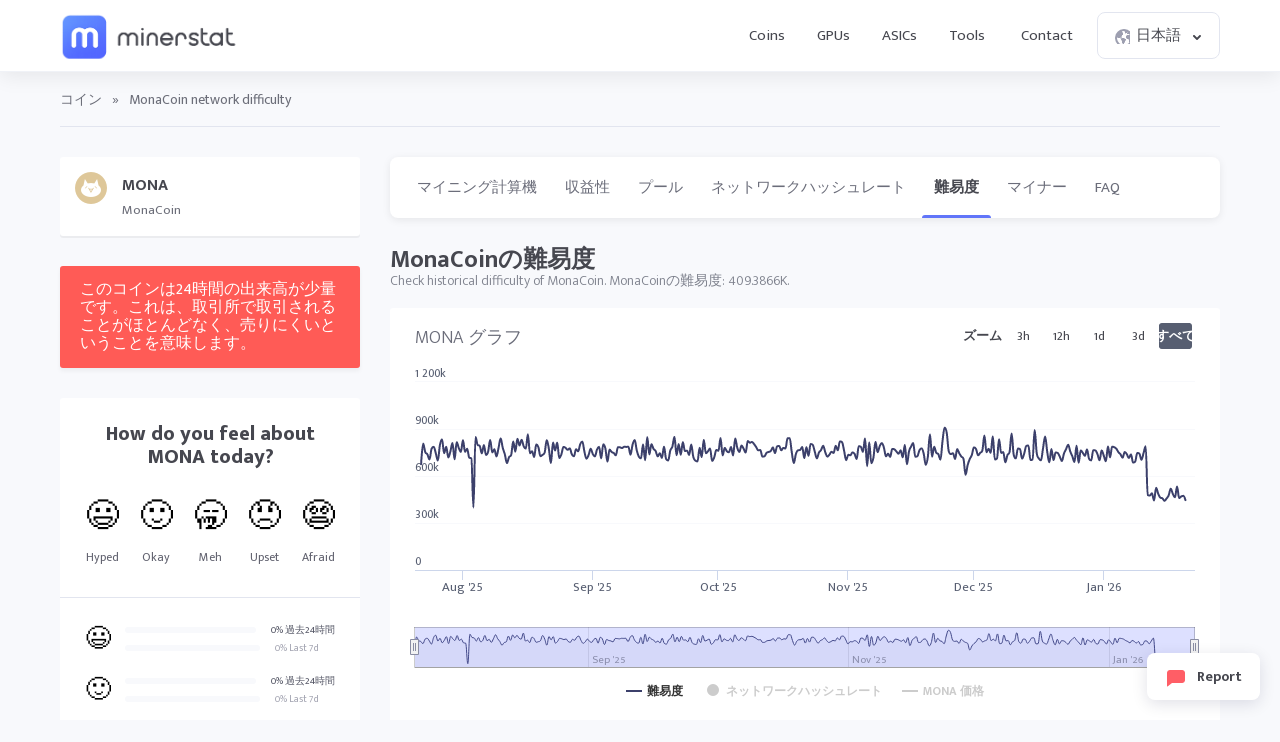

--- FILE ---
content_type: text/html; charset=UTF-8
request_url: https://minerstat.com/coin/MONA/difficulty?lang=ja
body_size: 10045
content:
<!doctype html>
						<html lang="ja">
						<head>
						<title>MonaCoin difficulty chart - Lyra2REv2 ⛏️ | minerstat</title>
						<meta name="description" content="View MonaCoin (Lyra2REv2) difficulty chart and data for the last month.">
						<meta name="keywords" content="マイニング, マイニング電卓, 難易度, ネットワークハッシュレート, ブロック報酬, プール, マイニングソフトウェア, マイニングハードウェア">
						<meta charset="UTF-8">
						<link rel="shortcut icon" type="image/x-icon" href="https://minerstat.com/images/favicon/favicon.ico">
						<link rel="canonical" href="https://minerstat.com/coin/MONA/difficulty?lang=ja">
						<link rel="dns-prefetch" href="https://static-ssl.minerstat.farm">
						<link rel="dns-prefetch" href="https://www.google-analytics.com">
						<link rel="dns-prefetch" href="https://stats.g.doubleclick.net">
						<link rel="dns-prefetch" href="https://api.minerstat.com">
						<link rel="preconnect" href="https://static-ssl.minerstat.farm">
						<link rel="preconnect" href="https://www.google-analytics.com">
						<link rel="preconnect" href="https://stats.g.doubleclick.net">
						<link rel="preconnect" href="https://api.minerstat.com">
						<meta name="format-detection" content="telephone=no">
						<meta name="coinzilla" content="de24ef3fc766aa07f0c91d2b23cfc855" />
						<meta property="og:type" content="website" />
						<meta property="og:site_name" content="minerstat">
						<meta property="og:title" content="MonaCoin difficulty chart - Lyra2REv2 ⛏️ | minerstat" />
						<meta property="og:description" content="View MonaCoin (Lyra2REv2) difficulty chart and data for the last month." />
						<meta property="og:url" content="https://minerstat.com/coin/MONA/difficulty?lang=ja" />
						<meta property="og:image" content="https://minerstat.com/images/social/og-coins.png" />
						<meta name="twitter:card" content="summary_large_image" />
						<meta name="twitter:title" content="MonaCoin difficulty chart - Lyra2REv2 ⛏️ | minerstat" />
						<meta name="twitter:description" content="View MonaCoin (Lyra2REv2) difficulty chart and data for the last month." />
						<meta name="twitter:image" content="https://minerstat.com/images/social/tw-coins.png" />
						<meta name="twitter:site" content="@minerstatcom" />
						
						<meta name="viewport" content="width=device-width, initial-scale=1">
						<link rel="apple-touch-icon" sizes="57x57" href="https://minerstat.com/images/favicon/apple-icon-57x57.png">
						<link rel="apple-touch-icon" sizes="60x60" href="https://minerstat.com/images/favicon/apple-icon-60x60.png">
						<link rel="apple-touch-icon" sizes="72x72" href="https://minerstat.com/images/favicon/apple-icon-72x72.png">
						<link rel="apple-touch-icon" sizes="76x76" href="https://minerstat.com/images/favicon/apple-icon-76x76.png">
						<link rel="apple-touch-icon" sizes="114x114" href="https://minerstat.com/images/favicon/apple-icon-114x114.png">
						<link rel="apple-touch-icon" sizes="120x120" href="https://minerstat.com/images/favicon/apple-icon-120x120.png">
						<link rel="apple-touch-icon" sizes="144x144" href="https://minerstat.com/images/favicon/apple-icon-144x144.png">
						<link rel="apple-touch-icon" sizes="152x152" href="https://minerstat.com/images/favicon/apple-icon-152x152.png">
						<link rel="apple-touch-icon" sizes="180x180" href="https://minerstat.com/images/favicon/apple-icon-180x180.png">
						<link rel="icon" type="image/png" sizes="192x192" href="https://minerstat.com/images/favicon/android-icon-192x192.png">
						<link rel="icon" type="image/png" sizes="32x32" href="https://minerstat.com/images/favicon/favicon-32x32.png">
						<link rel="icon" type="image/png" sizes="96x96" href="https://minerstat.com/images/favicon/favicon-96x96.png">
						<link rel="icon" type="image/png" sizes="16x16" href="https://minerstat.com/images/favicon/favicon-16x16.png">
						<link rel="manifest" href="https://minerstat.com/images/favicon/manifest.json">
						<meta name="msapplication-TileColor" content="#546AFF">
						<meta name="msapplication-TileImage" content="https://minerstat.com/images/favicon/ms-icon-144x144.png">
						<meta name="theme-color" content="#ffffff">
						<meta name="google-site-verification" content="ATELIdY184vjk5fGZ2C4x00oZWcBsh757qq9m46h-pI" />
						<meta name="slack-app-id" content="A64Q28ACV"><link rel="preconnect" href="https://fonts.gstatic.com" crossorigin><link rel="preload" as="style" href="https://fonts.googleapis.com/css2?family=Mukta+Mahee:wght@300;400;700;800&subset=latin-ext&display=swap"><link rel="stylesheet" media="print" onload="this.onload=null;this.removeAttribute('media');" href="https://fonts.googleapis.com/css2?family=Mukta+Mahee:wght@300;400;700;800&subset=latin-ext&display=swap"><noscript><link rel="stylesheet" href="https://fonts.googleapis.com/css2?family=Mukta+Mahee:wght@300;400;700;800&subset=latin-ext&display=swap"></noscript><link rel="alternate" href="https://minerstat.com/coin/MONA?lang=cs" hreflang="cs" /><link rel="alternate" href="https://minerstat.com/coin/MONA?lang=de" hreflang="de" /><link rel="alternate" href="https://minerstat.com/coin/MONA?lang=es" hreflang="es" /><link rel="alternate" href="https://minerstat.com/coin/MONA?lang=fr" hreflang="fr" /><link rel="alternate" href="https://minerstat.com/coin/MONA?lang=hr" hreflang="hr" /><link rel="alternate" href="https://minerstat.com/coin/MONA?lang=hu" hreflang="hu" /><link rel="alternate" href="https://minerstat.com/coin/MONA?lang=it" hreflang="it" /><link rel="alternate" href="https://minerstat.com/coin/MONA?lang=ja" hreflang="ja" /><link rel="alternate" href="https://minerstat.com/coin/MONA?lang=ko" hreflang="ko" /><link rel="alternate" href="https://minerstat.com/coin/MONA?lang=pl" hreflang="pl" /><link rel="alternate" href="https://minerstat.com/coin/MONA?lang=pt" hreflang="pt" /><link rel="alternate" href="https://minerstat.com/coin/MONA?lang=ro" hreflang="ro" /><link rel="alternate" href="https://minerstat.com/coin/MONA?lang=ru" hreflang="ru" /><link rel="alternate" href="https://minerstat.com/coin/MONA?lang=sl" hreflang="sl" /><link rel="alternate" href="https://minerstat.com/coin/MONA?lang=tr" hreflang="tr" /><link rel="alternate" href="https://minerstat.com/coin/MONA?lang=zh" hreflang="zh" /><link rel="alternate" href="https://minerstat.com/coin/MONA" hreflang="en" /><link href="/css/style_coin_profile.css?v=16062024-2" rel="stylesheet" type="text/css"><script type="application/ld+json">{
    "@context": "http://schema.org",
    "@type": "BreadcrumbList",
    "itemListElement": [
        {
            "@type": "listItem",
            "position": 1,
            "item": {
                "name": "Coins",
                "@id": "https://minerstat.com/coins"
            }
        }
    ]
}</script><!-- Google tag (gtag.js) --><script async src="https://www.googletagmanager.com/gtag/js?id=G-WL6Q310TDY"></script><script>  window.dataLayer = window.dataLayer || [];  function gtag(){dataLayer.push(arguments);}  gtag('js', new Date());  gtag('config', 'G-WL6Q310TDY');</script><script async src="https://cdn.adx.ws/scripts/loader.js"></script><link href="/css/style_v3.css?v=1768950352_3934" rel="stylesheet" type="text/css"></head><body><header class="header-v2"><div class="frame">
				<a href="/" class="logo" title="minerstat">minerstat</a>
				<div id="hamburger"></div>
				<div class="mobile-menu-overlay"></div>
				<nav id="menu">
					<a href="/coins?lang=ja" title="Coins" class="nav-link">Coins</a>
					<a href="/hardware/gpus?lang=ja" title="GPUs" class="nav-link">GPUs</a>
					<a href="/hardware/asics?lang=ja" title="ASICs" class="nav-link">ASICs</a>
					<div class="dropdown_button" id="tools_dropdown">
						<span id="navTools" title="Tools" class="nav-link">
							Tools
							<span style="margin-left: 4px;">
								<svg class="w-4 h-4" fill="none" stroke="currentColor" viewBox="0 0 24 24">
									<path stroke-linecap="round" stroke-linejoin="round" stroke-width="2" d="M19 9l-7 7-7-7"></path>
								</svg>
							</span>
						</span>
						<div id="tools_menu">
							<div class="arrow"></div>
							<a href="/mining-calculator?lang=ja" title="Mining calculator" class="element">
								<div class="tool-icon"><svg fill="none" viewBox="0 0 24 24"><path stroke-linecap="round" stroke-linejoin="round" stroke-width="2" d="M9 7h6m0 10v-3m-3 3h.01M9 17h.01M9 14h.01M12 14h.01M15 11h.01M12 11h.01M9 11h.01M7 21h10a2 2 0 002-2V5a2 2 0 00-2-2H7a2 2 0 00-2 2v14a2 2 0 002 2z"/></svg></div>
								<div class="text">
									<b>Mining calculator</b>
									<p>Find the most profitable coins to mine</p>
								</div>
							</a>
							<a href="/mining-roi-calculator?lang=ja" title="ROI calculator" class="element">
								<div class="tool-icon"><svg fill="none" viewBox="0 0 24 24"><path stroke-linecap="round" stroke-linejoin="round" stroke-width="2" d="M12 6a4 4 0 110 8 4 4 0 010-8zm0-4v2m0 16v2m-6-6H4m16 0h-2m-1.172-7.172l1.414-1.414M7.758 16.242l-1.414 1.414M16.242 16.242l1.414 1.414M7.758 7.758L6.344 6.344"/></svg></div>
								<div class="text">
									<b>ROI calculator</b>
									<p>Calculate return on investment</p>
								</div>
							</a>
							<a href="/hashrate-converter" title="Hashrate converter" class="element">
								<div class="tool-icon"><svg fill="none" viewBox="0 0 24 24"><path stroke-linecap="round" stroke-linejoin="round" stroke-width="2" d="M4 7h9m0 0l-3-3m3 3l-3 3m10 7h-9m0 0l3 3m-3-3l3-3"/></svg></div>
								<div class="text">
									<b>Hashrate converter</b>
									<p>Convert hashrate units</p>
								</div>
							</a>
							<a href="/wallet-address-validator" title="Wallet address validator" class="element">
								<div class="tool-icon"><svg fill="none" viewBox="0 0 24 24"><path stroke-linecap="round" stroke-linejoin="round" stroke-width="2" d="M12 3l7 4v5.5a7 7 0 11-14 0V7l7-4zm0 4v4m0 0l-2 2m2-2l2 2"/></svg></div>
								<div class="text">
									<b>Wallet address validator</b>
									<p>Validate wallet addresses</p>
								</div>
							</a>
							<a href="/pool-status-checker?lang=ja" title="Pool status checker" class="element">
								<div class="tool-icon"><svg fill="none" viewBox="0 0 24 24"><path stroke-linecap="round" stroke-linejoin="round" stroke-width="2" d="M10 3h4a2 2 0 012 2v14a2 2 0 01-2 2h-4a2 2 0 01-2-2V5a2 2 0 012-2zm0 5h4m-4 4h4m-2 4h0"/></svg></div>
								<div class="text">
									<b>Pool status checker</b>
									<p>Check pool status</p>
								</div>
							</a>
							<a href="/dag-size-calculator?lang=ja" title="DAG size calculator" class="element">
								<div class="tool-icon"><svg fill="none" viewBox="0 0 24 24"><path stroke-linecap="round" stroke-linejoin="round" stroke-width="2" d="M7 3h6l4 4v12a2 2 0 01-2 2H7a2 2 0 01-2-2V5a2 2 0 012-2zm0 0v4h6"/></svg></div>
								<div class="text">
									<b>DAG size calculator</b>
									<p>Calculate DAG size</p>
								</div>
							</a>
							<a href="/bios" title="BIOS collection" class="element">
								<div class="tool-icon"><svg fill="none" viewBox="0 0 24 24"><path stroke-linecap="round" stroke-linejoin="round" stroke-width="2" d="M13 2L3 14h7v8l9-12h-7z"/></svg></div>
								<div class="text">
									<b>BIOS collection</b>
									<p>Mining BIOS collection</p>
								</div>
							</a>
						</div>
					</div>
					<a href="/contact?lang=ja" title="Contact" class="nav-link">Contact</a>
					<div class="dropdown_button" id="lang_dropdown">
						<span class="nav-link">
							<div class="icon world"></div>
							日本語
							<div class="icon arrow"></div>
						</span>
						<div id="lang_menu">
							<div class="arrow"></div>
							<div class="lang-grid">
								<a href="/coin/MONA/difficulty?lang=de" class="element">
					<div class="text">
						<b>DE</b>
						<p>Deutsch</p>
					</div>
				</a><a href="/coin/MONA/difficulty" class="element">
					<div class="text">
						<b>EN</b>
						<p>English</p>
					</div>
				</a><a href="/coin/MONA/difficulty?lang=es" class="element">
					<div class="text">
						<b>ES</b>
						<p>Español</p>
					</div>
				</a><a href="/coin/MONA/difficulty?lang=fr" class="element">
					<div class="text">
						<b>FR</b>
						<p>Francais</p>
					</div>
				</a><a href="/coin/MONA/difficulty?lang=hr" class="element">
					<div class="text">
						<b>HR</b>
						<p>Hrvatski</p>
					</div>
				</a><a href="/coin/MONA/difficulty?lang=it" class="element">
					<div class="text">
						<b>IT</b>
						<p>Italiano</p>
					</div>
				</a><a href="/coin/MONA/difficulty?lang=hu" class="element">
					<div class="text">
						<b>HU</b>
						<p>Magyar</p>
					</div>
				</a><a href="/coin/MONA/difficulty?lang=pl" class="element">
					<div class="text">
						<b>PL</b>
						<p>Polski</p>
					</div>
				</a><a href="/coin/MONA/difficulty?lang=pt" class="element">
					<div class="text">
						<b>PT</b>
						<p>Português</p>
					</div>
				</a><a href="/coin/MONA/difficulty?lang=ro" class="element">
					<div class="text">
						<b>RO</b>
						<p>Română</p>
					</div>
				</a><a href="/coin/MONA/difficulty?lang=sl" class="element">
					<div class="text">
						<b>SL</b>
						<p>Slovenščina</p>
					</div>
				</a><a href="/coin/MONA/difficulty?lang=tr" class="element">
					<div class="text">
						<b>TR</b>
						<p>Türkçe</p>
					</div>
				</a><a href="/coin/MONA/difficulty?lang=cs" class="element">
					<div class="text">
						<b>CS</b>
						<p>Čeština</p>
					</div>
				</a><a href="/coin/MONA/difficulty?lang=ru" class="element">
					<div class="text">
						<b>RU</b>
						<p>Русский</p>
					</div>
				</a><a href="/coin/MONA/difficulty?lang=ja" class="element selected">
					<div class="text">
						<b>JA</b>
						<p>日本語</p>
					</div>
				</a><a href="/coin/MONA/difficulty?lang=zh" class="element">
					<div class="text">
						<b>ZH</b>
						<p>简体中文</p>
					</div>
				</a><a href="/coin/MONA/difficulty?lang=ko" class="element">
					<div class="text">
						<b>KO</b>
						<p>한국어</p>
					</div>
				</a>
							</div>
						</div>
					</div>
				</nav>
			</div></header>
	
	<div class="page coins"><div class="frame">
		<div class="breadcrumbs">
			<a href="/coins?lang=ja" title="コイン">コイン</a> <span>»</span> <span class="page_name">MonaCoin network difficulty</span>
		</div>
		<div class="container">
			<div class="col_1_5">
			<div class="box">
					<div class="row">
												<img class="lazyload" load="lazy" width="32" height="32" onError="this.onerror=null;this.src='https://static-ssl.minerstat.farm/96/no.png';" alt="MONA - MonaCoin" src="https://static-ssl.minerstat.farm/96/mona.png"/>
						<div class="coin">
							<b>MONA</b>
							<small>MonaCoin</small>
						</div>
					</div>
									</div>
				<div class="notification red">このコインは24時間の出来高が少量です。これは、取引所で取引されることがほとんどなく、売りにくいということを意味します。</div>				<div class="box sentiment_box">
					<div itemscope itemtype="https://schema.org/Product">
						<div class="sentiment_title">How do you feel about <span itemprop="name">MONA</span> today?</div>
						<div class="sentiment_row">
							<div onclick="voteSentiment('hyped','MONA',this);" class="sentiment_el"><span class="emoji">😃</span><label>Hyped</label></div>
							<div onclick="voteSentiment('okay','MONA',this);" class="sentiment_el"><span class="emoji">🙂</span><label>Okay</label></div>
							<div onclick="voteSentiment('meh','MONA',this);" class="sentiment_el"><span class="emoji">🥱</span><label>Meh</label></div>
							<div onclick="voteSentiment('upset','MONA',this);" class="sentiment_el"><span class="emoji">😠</span><label>Upset</label></div>
							<div onclick="voteSentiment('afraid','MONA',this);" class="sentiment_el"><span class="emoji">😨</span><label>Afraid</label></div>
						</div>
						<div class="sentiment_response  ">
							<div class="reseponse_title">Thank you for sharing!</div>
							<div class="reseponse_p">Come again tomorrow.</div>
						</div>
						<div class="divider"></div>
						<div class="sentiment_results">
							<div class="sentiment_el">
								<div class="emoji">😃</div>
								<div class="results">
																		<div class="results_top results_hyped" data-count="" data-all="1"><div class="progress"><div class="progress_bar" style="width:0%;"></div></div><label>0% 過去24時間</label></div>
									<div class="results_bottom results_hyped" data-count="" data-all="1"><div class="progress"><div class="progress_bar" style="width:0%;"></div></div><label>0% Last 7d</label></div>
								</div>
							</div>
							<div class="sentiment_el">
								<div class="emoji">🙂</div>
								<div class="results">
																		<div class="results_top results_okay" data-count="" data-all="1"><div class="progress"><div class="progress_bar" style="width:0%;"></div></div><label>0% 過去24時間</label></div>
									<div class="results_bottom results_okay" data-count="" data-all="1"><div class="progress"><div class="progress_bar" style="width:0%;"></div></div><label>0% Last 7d</label></div>
								</div>
							</div>
							<div class="sentiment_el">
								<div class="emoji">🥱</div>
								<div class="results">
																		<div class="results_top results_meh" data-count="1" data-all="1"><div class="progress"><div class="progress_bar" style="width:100%;"></div></div><label>100% 過去24時間</label></div>
									<div class="results_bottom results_meh" data-count="1" data-all="1"><div class="progress"><div class="progress_bar" style="width:100%;"></div></div><label>100% Last 7d</label></div>
								</div>
							</div>
							<div class="sentiment_el">
								<div class="emoji">😠</div>
								<div class="results">
																		<div class="results_top results_upset" data-count="" data-all="1"><div class="progress"><div class="progress_bar" style="width:0%;"></div></div><label>0% 過去24時間</label></div>
									<div class="results_bottom results_upset" data-count="" data-all="1"><div class="progress"><div class="progress_bar" style="width:0%;"></div></div><label>0% Last 7d</label></div>
								</div>
							</div>
							<div class="sentiment_el">
								<div class="emoji">😨</div>
								<div class="results">
																		<div class="results_top results_afraid" data-count="" data-all="1"><div class="progress"><div class="progress_bar" style="width:0%;"></div></div><label>0% 過去24時間</label></div>
									<div class="results_bottom results_afraid" data-count="" data-all="1"><div class="progress"><div class="progress_bar" style="width:0%;"></div></div><label>0% Last 7d</label></div>
								</div>
							</div>
						</div>
						<div class="divider"></div>
						<div class="sentiment_rate" itemprop="aggregateRating" itemscope itemtype="https://schema.org/AggregateRating">
														<span class="rating rating_3" itemprop="ratingValue" id="ratingValue">3</span>
							<div class="rating_text">Based on <span itemprop="ratingCount" id="ratingCount">1</span> rates<small>in the last 24 hours</small></div>
						</div>
						<div class="divider"></div>
						<div class="sentiment_chart">
							<div class="sentiment_chart_title">Last 30 days sentiment</div>
							<div class="sentiment_chart_row">
						<div class="sentiment_entry"><div class="sentiment_rate sentiment_rate_0" style="height:NANpx;top:50px;"><div class="tooltip"><div class="date">21st Dec 2025</div><div class="rate"><b>0</b><small>Based on 0 rates</small></div></div></div></div><div class="sentiment_entry"><div class="sentiment_rate sentiment_rate_0" style="height:NANpx;top:50px;"><div class="tooltip"><div class="date">22nd Dec 2025</div><div class="rate"><b>0</b><small>Based on 0 rates</small></div></div></div></div><div class="sentiment_entry"><div class="sentiment_rate sentiment_rate_0" style="height:NANpx;top:50px;"><div class="tooltip"><div class="date">23rd Dec 2025</div><div class="rate"><b>0</b><small>Based on 0 rates</small></div></div></div></div><div class="sentiment_entry"><div class="sentiment_rate sentiment_rate_0" style="height:NANpx;top:50px;"><div class="tooltip"><div class="date">24th Dec 2025</div><div class="rate"><b>0</b><small>Based on 0 rates</small></div></div></div></div><div class="sentiment_entry"><div class="sentiment_rate sentiment_rate_0" style="height:NANpx;top:50px;"><div class="tooltip"><div class="date">25th Dec 2025</div><div class="rate"><b>0</b><small>Based on 0 rates</small></div></div></div></div><div class="sentiment_entry"><div class="sentiment_rate sentiment_rate_0" style="height:NANpx;top:50px;"><div class="tooltip"><div class="date">26th Dec 2025</div><div class="rate"><b>0</b><small>Based on 0 rates</small></div></div></div></div><div class="sentiment_entry"><div class="sentiment_rate sentiment_rate_0" style="height:NANpx;top:50px;"><div class="tooltip"><div class="date">27th Dec 2025</div><div class="rate"><b>0</b><small>Based on 0 rates</small></div></div></div></div><div class="sentiment_entry"><div class="sentiment_rate sentiment_rate_0" style="height:NANpx;top:50px;"><div class="tooltip"><div class="date">28th Dec 2025</div><div class="rate"><b>0</b><small>Based on 0 rates</small></div></div></div></div><div class="sentiment_entry"><div class="sentiment_rate sentiment_rate_0" style="height:NANpx;top:50px;"><div class="tooltip"><div class="date">29th Dec 2025</div><div class="rate"><b>0</b><small>Based on 0 rates</small></div></div></div></div><div class="sentiment_entry"><div class="sentiment_rate sentiment_rate_0" style="height:NANpx;top:50px;"><div class="tooltip"><div class="date">30th Dec 2025</div><div class="rate"><b>0</b><small>Based on 0 rates</small></div></div></div></div><div class="sentiment_entry"><div class="sentiment_rate sentiment_rate_0" style="height:NANpx;top:50px;"><div class="tooltip"><div class="date">31st Dec 2025</div><div class="rate"><b>0</b><small>Based on 0 rates</small></div></div></div></div><div class="sentiment_entry"><div class="sentiment_rate sentiment_rate_0" style="height:NANpx;top:50px;"><div class="tooltip"><div class="date">1st Jan 2026</div><div class="rate"><b>0</b><small>Based on 0 rates</small></div></div></div></div><div class="sentiment_entry"><div class="sentiment_rate sentiment_rate_0" style="height:NANpx;top:50px;"><div class="tooltip"><div class="date">2nd Jan 2026</div><div class="rate"><b>0</b><small>Based on 0 rates</small></div></div></div></div><div class="sentiment_entry"><div class="sentiment_rate sentiment_rate_0" style="height:NANpx;top:50px;"><div class="tooltip"><div class="date">3rd Jan 2026</div><div class="rate"><b>0</b><small>Based on 0 rates</small></div></div></div></div><div class="sentiment_entry"><div class="sentiment_rate sentiment_rate_0" style="height:NANpx;top:50px;"><div class="tooltip"><div class="date">4th Jan 2026</div><div class="rate"><b>0</b><small>Based on 0 rates</small></div></div></div></div><div class="sentiment_entry"><div class="sentiment_rate sentiment_rate_0" style="height:NANpx;top:50px;"><div class="tooltip"><div class="date">5th Jan 2026</div><div class="rate"><b>0</b><small>Based on 0 rates</small></div></div></div></div><div class="sentiment_entry"><div class="sentiment_rate sentiment_rate_0" style="height:NANpx;top:50px;"><div class="tooltip"><div class="date">6th Jan 2026</div><div class="rate"><b>0</b><small>Based on 0 rates</small></div></div></div></div><div class="sentiment_entry"><div class="sentiment_rate sentiment_rate_0" style="height:NANpx;top:50px;"><div class="tooltip"><div class="date">7th Jan 2026</div><div class="rate"><b>0</b><small>Based on 0 rates</small></div></div></div></div><div class="sentiment_entry"><div class="sentiment_rate sentiment_rate_0" style="height:NANpx;top:50px;"><div class="tooltip"><div class="date">8th Jan 2026</div><div class="rate"><b>0</b><small>Based on 0 rates</small></div></div></div></div><div class="sentiment_entry"><div class="sentiment_rate sentiment_rate_0" style="height:NANpx;top:50px;"><div class="tooltip"><div class="date">9th Jan 2026</div><div class="rate"><b>0</b><small>Based on 0 rates</small></div></div></div></div><div class="sentiment_entry"><div class="sentiment_rate sentiment_rate_0" style="height:NANpx;top:50px;"><div class="tooltip"><div class="date">10th Jan 2026</div><div class="rate"><b>0</b><small>Based on 0 rates</small></div></div></div></div><div class="sentiment_entry"><div class="sentiment_rate sentiment_rate_0" style="height:NANpx;top:50px;"><div class="tooltip"><div class="date">11th Jan 2026</div><div class="rate"><b>0</b><small>Based on 0 rates</small></div></div></div></div><div class="sentiment_entry"><div class="sentiment_rate sentiment_rate_0" style="height:NANpx;top:50px;"><div class="tooltip"><div class="date">12th Jan 2026</div><div class="rate"><b>0</b><small>Based on 0 rates</small></div></div></div></div><div class="sentiment_entry"><div class="sentiment_rate sentiment_rate_0" style="height:NANpx;top:50px;"><div class="tooltip"><div class="date">13th Jan 2026</div><div class="rate"><b>0</b><small>Based on 0 rates</small></div></div></div></div><div class="sentiment_entry"><div class="sentiment_rate sentiment_rate_0" style="height:NANpx;top:50px;"><div class="tooltip"><div class="date">14th Jan 2026</div><div class="rate"><b>0</b><small>Based on 0 rates</small></div></div></div></div><div class="sentiment_entry"><div class="sentiment_rate sentiment_rate_0" style="height:NANpx;top:50px;"><div class="tooltip"><div class="date">15th Jan 2026</div><div class="rate"><b>0</b><small>Based on 0 rates</small></div></div></div></div><div class="sentiment_entry"><div class="sentiment_rate sentiment_rate_0" style="height:NANpx;top:50px;"><div class="tooltip"><div class="date">16th Jan 2026</div><div class="rate"><b>0</b><small>Based on 0 rates</small></div></div></div></div><div class="sentiment_entry"><div class="sentiment_rate sentiment_rate_0" style="height:NANpx;top:50px;"><div class="tooltip"><div class="date">17th Jan 2026</div><div class="rate"><b>0</b><small>Based on 0 rates</small></div></div></div></div><div class="sentiment_entry"><div class="sentiment_rate sentiment_rate_0" style="height:NANpx;top:50px;"><div class="tooltip"><div class="date">18th Jan 2026</div><div class="rate"><b>0</b><small>Based on 0 rates</small></div></div></div></div><div class="sentiment_entry"><div class="sentiment_rate sentiment_rate_0" style="height:NANpx;top:50px;"><div class="tooltip"><div class="date">19th Jan 2026</div><div class="rate"><b>0</b><small>Based on 0 rates</small></div></div></div></div><div class="sentiment_entry"><div class="sentiment_rate sentiment_rate_2" style="height:10px;top:40px;"><div class="tooltip"><div class="date">20th Jan 2026</div><div class="rate"><b>3</b><small>Based on 1 rates</small></div></div></div></div>							</div>
						</div>
					</div>
				</div>
				<div class="small_links">
					<a href="/help/what-is-sentiment-feedback" target="_blank" title="What is sentiment feedback?" class="api_link">What is sentiment feedback?</a>
				</div>

				<div class="box">
					<table>
						<tr>
							<th class="label">Data</td>
							<th class="value">Value</td>
						</tr>
						<tr>
							<td class="label coin_type algorithm">アルゴリズム:</td>
							<td class="value"><a href="/algorithm/lyra2rev2?lang=ja" title="Lyra2REv2">Lyra2REv2</a></td>
						</tr>
											<tr>
														<td class="label coin_type network_hashrate">MONAのネットワークハッシュレート:</td>
														<td class="value">19.5367 TH/s</td>
						</tr>
																<tr>
							<td class="label coin_type difficulty">MONAの難易度:</td>
							<td class="value">409.3866K</td>
						</tr>
																<tr>
							<td class="label coin_type block_reward">MONAのブロック報酬:</td>
							<td class="value">3.1250</td>
						</tr>
										
											<tr>
							<td class="label coin_type volume">MONAの24時間の出来高:</td>
							<td class="value">24,473.13 USD</td>
						</tr>
					
										<tr>
						<td class="label coin_type revenue">Price for 1 MONA:</td>
						<td class="value">0.0863 USD</td>
					</tr>
					
											<tr>
							<td class="label coin_type founded">Founded:</td>
							<td class="value">2013</td>
						</tr>
					
					</table>

					
					

				</div>

								<div class="small_links">
					<a href="https://api.minerstat.com" rel="noreferrer" target="_blank" title="MONA API" class="api_link">MONA API</a> <a href="/widgets" rel="noreferrer" target="_blank" title="MONAウィジェット" class="api_link">MONAウィジェット</a>
				</div>
								
				
				

				<!-- <a href="https://minerstat.com/contact" id="banner_blue" title="Join minerstat" class="software_banner banner_blue" target="_blank">
					<div class="square_area">
						<div class="square_1"></div>
						<div class="square_2"></div>
					</div>
					<div class="msos"></div>
					<div class="title">Your Advertisement Can Be Here</div>
					<div class="text">Promote your brand or project in this space</div>
					<div class="button_join">Contact Us</div>
				</a> -->

				
					<h2>MONAの価格</h2>

					<div class="box price_exchange">
						<div class="row">
							<div class="input_units">
								<input name="coinAmount" id="coinAmount" type="text" value="1">
								<label for="coinAmount" class="units">MONA</label>
							</div>
						</div>
						<div class="equals">=</div>
						<div class="row">
							<div class="input_units">
								<input name="coinValue" id="coinValue" type="text" value="0.086284">
								<label for="coinValue" class="units" id="coinValueUnits">USD</label>
							</div>
						</div>
					</div>
				
				
				
								<h2>Connect with MonaCoin</h2>
				<div class="box links">
									<a href="https://monacoin.org?ref=minerstat" target="_blank" rel="nofollow noopener" title="MONA website" class="row"><div class="icon_coins website"></div><b class="text">MONA website</b></a>
													<a href="https://bitcointalk.org/index.php?topic=392436.0" target="_blank" rel="nofollow noopener" title="MONA Bitcointalk" class="row"><div class="icon_coins bitcointalk"></div><b class="text">MONA Bitcointalk</b></a>
													<a href="https://twitter.com/tcejorpniocanom" target="_blank" rel="nofollow noopener" title="MONA Twitter" class="row"><div class="icon_coins twitter"></div><b class="text">MONA Twitter</b></a>
																				</div>
							</div>
			<div class="col_4_5" id="calcArea">

				<div class="coin_menu" style="position:relative;width:calc(100% + 40px);">
					<div class="coin_frame" style="position:absolute;left:-0px;right:0;">
						<a title="MONA マイニング電卓" href="/coin/MONA?lang=ja" class="coin_tab">マイニング計算機</a>
						<a title="MONA 収益性" href="/coin/MONA/profitability?lang=ja" class="coin_tab">収益性</a>
						<a title="MONA プール" href="/coin/MONA/pools?lang=ja" class="coin_tab">プール</a>						<a title="MONA ネットワークハッシュレート" href="/coin/MONA/network-hashrate?lang=ja" class="coin_tab">ネットワークハッシュレート</a>						<a title="MONA 難易度" href="/coin/MONA/difficulty?lang=ja" class="coin_tab selected">難易度</a>												<a title="MONA miners" href="/coin/MONA/miners?lang=ja" class="coin_tab">マイナー</a>
																		<a title="MONA faq" href="/coin/MONA/faq?lang=ja" class="coin_tab">FAQ</a>
												<div class="coin_tab_empty"></div>
					</div>
				</div>
				<div class="title_section">
				<h1>MonaCoinの難易度</h1><p>Check historical difficulty of MonaCoin. MonaCoinの難易度: 409.3866K.</p>				</div>
				<div class="box_graph chartData"><div class="loader_frame" style="display:block;"><div class="loader"></div></div><div id="mining-chart"></div></div>
				
				<div style="margin:0 auto 30px auto;text-align:center;min-height:90px;display:flex;justify-content:center;">
						<div class="sevioads" data-zone="2d3daebe-9f8d-4c3f-b4e7-fb640a206779" style="width: 728px; height: 90px;"></div>
			<script>
				window.sevioads = window.sevioads || [];
				var sevioads_preferences = [];
				sevioads_preferences[0] = {};
				sevioads_preferences[0].zone = "2d3daebe-9f8d-4c3f-b4e7-fb640a206779";
				sevioads_preferences[0].adType = "banner";
				sevioads_preferences[0].inventoryId = "997339a6-1786-421b-8d1f-ab89a2ed69a2";
				sevioads_preferences[0].accountId = "4c735420-d2ac-44bf-aa7e-ccef67e6d3fd";
				sevioads.push(sevioads_preferences);
			</script>
				</div>

				<div class="box_table chartDataTable"><div class="loader_frame" style="display:block;"><div class="loader"></div></div><div class="tr"><div class="th flexDate">Date</div><div class="th flexDifficulty">Avg. difficulty</div><div class="th flexPrice">Avg. price</div></div><div id="mining-table"></div></div>

				<small class="disclaimer with_border">お断り：マイニング電卓での結果は、特定のコインの現在の難易度、ブロック報酬、為替レートに基づいて推定されています。エラーが発生する場合がありますから、この計算結果に基づいて投資に関する判断を行うべきではありません。 最新アップデート： <span class="data-date" data-date="1768945717">20 1月 2026 21:48</span></small>

			</div>

		</div>
	</div>
	</div>
	<div class="report_button"><div class="icon_report"></div>Report</div>
<div class="report_popup">
	<div class="close_report"></div>
	<div class="title">Report data</div>
	<p>Does any data on this page looks incorrect and you would like for us to check it? Explain the issue with as much information as possible.</p>	
	<label>Your message</label>
	<textarea id="reportText"></textarea>
	<div class="button red" onclick="sendReport();">Send report</div>
	<div class="message red red1">There was an error. Try again later.</div>
	<div class="message red red2">Please explain what's wrong.</div>
	<div class="message green">Thank you, message was successfully sent.</div>
</div>
	
<script>
	var leftPosition 		= '0';
	var algorithm 			= 'Lyra2REv2';
	var coin 				= 'MONA';
	var coinTwo 			= '';
	var coinTag 			= 'MONA';
	var hashrate 			= 100;
	var difficulty 			= "409386.5765105952";
	var networkHashrate 	= "19.5367 TH/s";
	var fiatValue 			= "1";
	var fiatUnit 			= "USD";
	var hashrateMultiplier	= 1000000;
	var exchangeRate		= 0.086284;
	var exchangeRate2		= 0.000000;
	var btcExchange			= 88382.69950724;
	var timestampUniversal  = 1768950300;
	var urlAddon 			= '?lang=ja';
	var lastVote 			= '';
	var sentiment_weight 	= 1;

	var translationsJs 							= {};
	    translationsJs["Difficulty"] 			= '難易度';
	    translationsJs["Network hashrate"] 		= 'ネットワークハッシュレート';
	    translationsJs["3h"] 					= '3h';
	    translationsJs["12h"] 					= '12h';
	    translationsJs["1d"] 					= '1d';
	    translationsJs["3d"] 					= '3d';
	    translationsJs["All"] 					= 'すべて';
	    translationsJs["Zoom"] 					= 'ズーム';
	    translationsJs["reward & income"] 		= '報酬と収入';
	    translationsJs["charts"] 				= 'グラフ';
	    translationsJs["price"] 				= '価格';
	    translationsJs["Reward"] 				= '報酬';
	    translationsJs["/day"] 					= '/日';
	    translationsJs["Income"] 				= '収入';
	    translationsJs["Avg. daily reward"] 	= '平均日間報酬';
		translationsJs['Jan'] 					= '1月';
		translationsJs['Feb'] 					= '2月';
		translationsJs['Mar'] 					= '3月';
		translationsJs['Apr'] 					= '4月';
		translationsJs['May'] 					= '5月';
		translationsJs['Jun'] 					= '6月';
		translationsJs['Jul'] 					= '7月';
		translationsJs['Aug'] 					= '8月';
		translationsJs['Sep'] 					= '9月';
		translationsJs['Oct'] 					= '10月';
		translationsJs['Nov'] 					= '11月';
		translationsJs['Dec'] 					= '12月';

</script>

<footer>
							<div class="frame">

								<div class="col">
									<div class="foo_title">Mining</div>
									<a class="link" href="/coins?lang=ja" title="Coins">Coins</a>
									<a class="link" href="/algorithms?lang=ja" title="Algorithms">Algorithms</a>
									<a class="link" href="/miners?lang=ja" title="Mining clients">Miner clients</a>
									<a class="link" href="/pools" title="Mining pools">Mining pools</a>
									
								</div>

								<div class="col">
									<div class="foo_title">Tools</div>
									<a class="link" href="/mining-calculator?lang=ja" title="Mining calculator">Mining calculator</a>
									<a class="link" href="/mining-roi-calculator?lang=ja" title="ROI calculator">ROI calculator</a>
									<a class="link" href="/hashrate-converter" title="Hashrate converter">Hashrate converter</a>
									<a class="link" href="/wallet-address-validator" title="Wallet address validator">Wallet address validator</a>
									<a class="link" href="/pool-status-checker" title="Pool status checker">Pool status checker</a>
									<a class="link" href="/dag-size-calculator?lang=ja" title="DAG size calculator">DAG size calculator</a>
									<a class="link" href="/bios" title="BIOS collection">BIOS collection</a>
									
								</div>

								<div class="col">
									<div class="foo_title">Hardware</div>
									<a class="link" href="/hardware/asics?lang=ja" title="ASIC miners">ASIC miners</a>
									<a class="link" href="/hardware/gpus?lang=ja" title="GPU cards">GPU cards</a>
									<a class="link" href="/compare?lang=ja" title="Mining hardware comparison">Hardware comparison</a>
									
	
									<div class="foo_title">Developers</div>
									<a class="link" href="/widgets" title="Widgets">Widgets</a>
									
									<a class="link" rel="noreferrer" href="https://api.minerstat.com/" title="Minerstat API" target="_blank">API</a>
								</div>

								<div class="col col-brand">
									<div class="foo_title">Minerstat</div>
										<div class="links_group">
											<a class="link" href="/contact" title="Contact">Contact</a>
											<a class="link" rel="noreferrer" href="https://medium.com/@minerstat" title="Blog" target="_blank">Blog</a>

											<a class="link" href="/partners" title="Partners">Partners</a>
											<a class="link" href="/branding" title="Resources">Brand</a>

											<a class="link" href="/terms?lang=ja" title="Terms">Terms</a>
											<a class="link" href="/privacy?lang=ja" title="Privacy">Privacy</a>
										</div>
									</div>
								</div>
							<div class="footer_info">
								<div class="frame">
									<div class="info">
										<div class="logo">minerstat</div>
										<div class="text">
											© 2017-2026 Minerstat. All Rights Reserved.	
										</div>
									</div>
									<div class="socials">
										<a rel="noreferrer" target="_blank" href="https://x.com/minerstatcom" title="minerstat on X" class="icon x">X</a>
										<a rel="noreferrer" target="_blank" href="https://www.facebook.com/minerstat" title="minerstat on Facebook" class="icon facebook">Facebook</a>
										<a rel="noreferrer" target="_blank" href="https://t.me/minerstat" title="minerstat on Telegram" class="icon telegram">Telegram</a>
										<a rel="noreferrer" target="_blank" href="https://www.youtube.com/minerstat" title="minerstat on YouTube" class="icon youtube">YouTube</a>
										<a rel="noreferrer" target="_blank" href="https://minerstat.com/discord" title="minerstat on Discord" class="icon discord">Discord</a>
									</div>
								</div><div class="cookie_message_height"></div>
								<div class="cookie_message"><div class="frame">
									<div class="cookie_icon"></div>
									<div class="cookie_text">
										Minerstat uses cookies to improve your experience of our site. <a href="/privacy#cookies" title="Privacy Policy - Cookies">Learn more about cookies</a>.
									</div>
									<a class="button orange" onclick="closeCookie();">Close</a>
								</div></div></div>
						</footer><script>
						[
							"/js/jquery.js?v=5", "/js/templates/global.js?v=265" ,"/js/lazysizes.min.js","/js/perfect-scrollbar.js","/js/templates/coin-difficulty.js?v=09112022-3"
						].forEach(function(src) {
						  var script = document.createElement("script");
						  script.src = src;
						  script.async = false;
						  document.head.appendChild(script);
						});
						</script>

						<style>
							.popup_background_join{display:none;position:fixed;background:rgba(0,0,0,0.1);top:0;left:0;right:0;bottom:0;z-index:9998;}
							.popup_join{display:none;position:fixed;width:400px;background:#fff;z-index:9999;left:50%;top:50%;transform:translate(-50%, -50%);padding:40px 40px 10px 40px;text-align:center;border-radius:10px;box-shadow:0px 30px 80px rgba(0,0,0,0.3);margin:0;}
							.popup_join h2{color:#282931;font-weight:800;font-size:26px;}
							.popup_join p{color:#666;margin:0 0 20px 0;font-size:15px;}
							.popup_join ul{text-align:left;;margin:0;padding:0;list-style:none;}
							.popup_join ul li{padding:0;color:#666;margin:0 0 10px 0;display:flex;justify-content:flex-start;}
							.popup_join ul li .emoji{flex:none;margin:0 10px 0 0;}
							.popup_join ul li .li_label{text-align:left;font-size:15px;}
							.popup_join .button_main{background:linear-gradient(to bottom,#52cca5 0%,#52cca5 100%);margin:0 auto 10px auto;font-weight:700;padding:12px 16px;font-size:15px;color:#fff;border:0;line-height:1;display:table;border-radius:3px;}
							.popup_join .button_sub{background:#fff;border:0;margin:0 auto 0 auto;font-weight:700;padding:10px 14px;font-size:15px;color:#46474f;line-height:1;display:table;border-radius:3px;}

							@media (max-width: 500px) {
								.popup_join{width:calc(100% - 60px);}
							}

							@media (max-height: 700px) {
								.popup_join{top:20px;transform:translate(-50%,0);position:absolute;}
							}
						</style><script>
// ============================================
// MOBILE MENU HANDLING - Clean Implementation
// ============================================
// Wait for jQuery to be available
(function() {
	function initMobileMenu() {
		if (typeof jQuery === "undefined" || typeof $ === "undefined") {
			setTimeout(initMobileMenu, 50);
			return;
		}
		
		// Wait a bit more to ensure global.js has loaded and executed
		setTimeout(function() {
			$(document).ready(function() {
				var $hamburger = $("#hamburger");
				var $menu = $("#menu");
				var $overlay = $(".mobile-menu-overlay");
				var $body = $('body');
				
				// Check if we're on mobile
				function isMobile() {
					return window.innerWidth <= 768;
				}
				
				// Function to open mobile menu
				function openMobileMenu() {
					if (!isMobile()) return;
					$menu.addClass('display');
					$overlay.addClass('display');
					$body.css('overflow', 'hidden');
				}
				
				// Function to close mobile menu
				function closeMobileMenu() {
					$menu.removeClass('display');
					$overlay.removeClass('display');
					$body.css('overflow', '');
					// Close all dropdowns and submenus
					$('.header-v2 nav .dropdown_button').removeClass('active');
					$('.header-v2 nav .dropdown_button #tools_menu, .header-v2 nav .dropdown_button #lang_menu').removeClass('display');
				}
				
				// Hamburger click handler
				// Remove any existing handlers first (from global.js or elsewhere)
				// Do this after a short delay to ensure global.js handlers are registered first
				setTimeout(function() {
					$hamburger.off('click');
					$hamburger.on('click', function(e) {
						e.preventDefault();
						e.stopPropagation();
						
						if ($menu.hasClass('display')) {
							closeMobileMenu();
						} else {
							openMobileMenu();
						}
					});
				}, 100);
				
				// Close menu when clicking overlay
				$overlay.on('click', function(e) {
					e.preventDefault();
					closeMobileMenu();
				});
				
				// Close menu when clicking outside (on document body, but not on menu or hamburger)
				$(document).on('click', function(e) {
					if (!isMobile()) return;
					
					var $target = $(e.target);
					// Don't close if clicking on menu, hamburger, or overlay
					if ($target.closest('.header-v2 nav').length || 
						$target.closest('#hamburger').length || 
						$target.closest('.mobile-menu-overlay').length) {
						return;
					}
					
					// Close menu if it's open
					if ($menu.hasClass('display')) {
						closeMobileMenu();
					}
				});
				
				// Handle dropdown buttons in mobile menu - accordion toggle (improved)
				// Only handle clicks on the dropdown button's nav-link, not on submenu items
				$(document).on('click', '.header-v2 nav .dropdown_button .nav-link', function(e) {
					if (!isMobile()) return;
					
					// Don't handle clicks on submenu items or links inside submenus
					if ($(e.target).closest('#tools_menu, #lang_menu').length || 
						$(e.target).closest('.element').length) {
						return;
					}
					
					// Prevent default navigation and stop propagation
					e.preventDefault();
					e.stopPropagation();
					
					var $dropdown = $(this).closest('.dropdown_button');
					var $submenu = $dropdown.find('#tools_menu, #lang_menu');
					
					if ($submenu.length === 0) return;
					
					// Toggle current submenu (accordion behavior)
					if ($submenu.hasClass('display')) {
						// Close this submenu
						$submenu.removeClass('display');
						$dropdown.removeClass('active');
					} else {
						// Close other dropdowns first (accordion behavior - only one open at a time)
						$('.header-v2 nav .dropdown_button').not($dropdown).removeClass('active');
						$('.header-v2 nav .dropdown_button').not($dropdown).find('#tools_menu, #lang_menu').removeClass('display');
						
						// Open this submenu
						$submenu.addClass('display');
						$dropdown.addClass('active');
					}
				});
				
				// Also handle clicks directly on dropdown_button container (for language selector)
				$(document).on('click', '.header-v2 nav .dropdown_button', function(e) {
					if (!isMobile()) return;
					
					// If clicking on nav-link, let the nav-link handler deal with it
					if ($(e.target).closest('.nav-link').length) {
						return;
					}
					
					// Don't handle clicks on submenu items
					if ($(e.target).closest('#tools_menu, #lang_menu').length || 
						$(e.target).closest('.element').length) {
						return;
					}
					
					e.preventDefault();
					e.stopPropagation();
					
					var $dropdown = $(this);
					var $submenu = $dropdown.find('#tools_menu, #lang_menu');
					
					if ($submenu.length === 0) return;
					
					// Toggle current submenu
					if ($submenu.hasClass('display')) {
						$submenu.removeClass('display');
						$dropdown.removeClass('active');
					} else {
						$('.header-v2 nav .dropdown_button').not($dropdown).removeClass('active');
						$('.header-v2 nav .dropdown_button').not($dropdown).find('#tools_menu, #lang_menu').removeClass('display');
						$submenu.addClass('display');
						$dropdown.addClass('active');
					}
				});
				
				// Close menu on window resize if switching to desktop
				$(window).on('resize', function() {
					if (!isMobile()) {
						closeMobileMenu();
					}
				});
				
				// Close menu when clicking on regular nav links (not dropdowns)
				// Exclude dropdown buttons and their nav-links
				$(document).on('click', '.header-v2 nav .nav-link', function(e) {
					if (!isMobile()) return;
					
					// Don't close if clicking on a dropdown button's nav-link
					if ($(this).closest('.dropdown_button').length) {
						return;
					}
					
					// Small delay to allow navigation
					setTimeout(function() {
						closeMobileMenu();
					}, 100);
				});
				
				// Handle dropdown buttons in mobile menu - accordion toggle (improved)
				// Only handle clicks on the dropdown button's nav-link, not on submenu items
				$(document).on('click', '.header-v2 nav .dropdown_button .nav-link', function(e) {
					if (!isMobile()) return;
					
					// Don't handle clicks on submenu items or links inside submenus
					if ($(e.target).closest('#tools_menu, #lang_menu').length || 
						$(e.target).closest('.element').length) {
						return;
					}
					
					// Prevent default navigation and stop propagation
					e.preventDefault();
					e.stopPropagation();
					
					var $dropdown = $(this).closest('.dropdown_button');
					var $submenu = $dropdown.find('#tools_menu, #lang_menu');
					
					if ($submenu.length === 0) return;
					
					// Toggle current submenu (accordion behavior)
					if ($submenu.hasClass('display')) {
						// Close this submenu
						$submenu.removeClass('display');
						$dropdown.removeClass('active');
					} else {
						// Close other dropdowns first (accordion behavior - only one open at a time)
						$('.header-v2 nav .dropdown_button').not($dropdown).removeClass('active');
						$('.header-v2 nav .dropdown_button').not($dropdown).find('#tools_menu, #lang_menu').removeClass('display');
						
						// Open this submenu
						$submenu.addClass('display');
						$dropdown.addClass('active');
					}
				});
				
				// Also handle clicks directly on dropdown_button container (for language selector)
				$(document).on('click', '.header-v2 nav .dropdown_button', function(e) {
					if (!isMobile()) return;
					
					// If clicking on nav-link, let the nav-link handler deal with it
					if ($(e.target).closest('.nav-link').length) {
						return;
					}
					
					// Don't handle clicks on submenu items
					if ($(e.target).closest('#tools_menu, #lang_menu').length || 
						$(e.target).closest('.element').length) {
						return;
					}
					
					e.preventDefault();
					e.stopPropagation();
					
					var $dropdown = $(this);
					var $submenu = $dropdown.find('#tools_menu, #lang_menu');
					
					if ($submenu.length === 0) return;
					
					// Toggle current submenu
					if ($submenu.hasClass('display')) {
						$submenu.removeClass('display');
						$dropdown.removeClass('active');
					} else {
						$('.header-v2 nav .dropdown_button').not($dropdown).removeClass('active');
						$('.header-v2 nav .dropdown_button').not($dropdown).find('#tools_menu, #lang_menu').removeClass('display');
						$submenu.addClass('display');
						$dropdown.addClass('active');
					}
				});
				
				// Close menu on window resize if switching to desktop
				$(window).on('resize', function() {
					if (!isMobile()) {
						closeMobileMenu();
					}
				});
				
				// Close menu when clicking on regular nav links (not dropdowns)
				// Exclude dropdown buttons and their nav-links
				$(document).on('click', '.header-v2 nav .nav-link', function(e) {
					if (!isMobile()) return;
					
					// Don't close if clicking on a dropdown button's nav-link
					if ($(this).closest('.dropdown_button').length) {
						return;
					}
					
					// Small delay to allow navigation
					setTimeout(function() {
						closeMobileMenu();
					}, 100);
				});
			});
		}, 200);
	}
	initMobileMenu();
})();
</script><script defer src="https://static.cloudflareinsights.com/beacon.min.js/vcd15cbe7772f49c399c6a5babf22c1241717689176015" integrity="sha512-ZpsOmlRQV6y907TI0dKBHq9Md29nnaEIPlkf84rnaERnq6zvWvPUqr2ft8M1aS28oN72PdrCzSjY4U6VaAw1EQ==" data-cf-beacon='{"version":"2024.11.0","token":"c7bfc29d59c04cc08ebe8270bbbaea37","r":1,"server_timing":{"name":{"cfCacheStatus":true,"cfEdge":true,"cfExtPri":true,"cfL4":true,"cfOrigin":true,"cfSpeedBrain":true},"location_startswith":null}}' crossorigin="anonymous"></script>
</body></html>


--- FILE ---
content_type: text/css
request_url: https://minerstat.com/css/style_coin_profile.css?v=16062024-2
body_size: 10755
content:
/* COINS */

.content{padding:100px 0;}

.page{padding:50px 0;text-align:left;}
.page h1{color:#46474f;font-weight:200;font-size:34px;margin:0 auto 50px 0;text-align:left;}
.page h2{color:#46474f;font-weight:700;font-size:20px;margin:30px auto 10px 0;text-align:left;line-height:1.15;}
.page h3{color:#46474f;font-weight:700;font-size:14px;text-transform:uppercase;margin:20px auto 10px 0;text-align:left;}
.page p{font-size:16px;color:#41424c;font-weight:300;margin:0 0 20px 0;line-height:1.3;text-align:left;}
.page p b{font-weight:700;}
.page ul{font-size:16px;color:#41424c;font-weight:300;line-height:1.3;margin:0 0 20px 40px;}
.page ul li{padding-bottom:10px;}
.page ul li:last-child{padding-bottom:0;}
.page ol{font-size:16px;color:#41424c;font-weight:300;line-height:1.3;margin:0 0 20px 40px;}
.page ol li{padding-bottom:10px;}
.page ol li:last-child{padding-bottom:0;}
.page img{max-width:100%;height:auto;}
.page small.disclaimer{display:block;font-size:14px;color:#6C6E79;margin:10px 0 30px 0;padding:20px 0 0 0;text-align:center;border-top:1px solid #e2e5ef;text-align:left;}
.page small.disclaimer a:link, .page small.disclaimer a:visited, .page small.disclaimer a:active{opacity:1;color:#6C6E79;text-decoration:underline;}
.page small.disclaimer a:hover, .page small.disclaimer a:visited:hover{opacity:0.6;}

a.button_learn:link,a.button_learn:visited, a.button_learn:active{text-decoration:none;display:flex;justify-content:flex-start;align-items:center;padding:10px 15px;margin:0 0 30px 0;color:#fff;}
.button_learn .icon{width:30px;height:30px;margin:0 15px 0 0;flex:none;background:url("/images/sprite_buttons.svg") no-repeat;background-size:300px 30px;flex:none;}
.button_learn .icon.learn{background-position:0 0;}
.button_learn .icon.web{background-position:-30px 0;}
.button_learn .icon.btct{background-position:-60px 0;}

.bullet_info, a.bullet_info:link,a.bullet_info:visited, a.bullet_info:active{flex:none;text-decoration:none;display:inline-flex;justify-content:center;align-items:center;border-radius:15px;width:15px;height:15px;margin:0 0 0 5px;color:#fff;background:#9094b1;font-size:10px;font-weight:800;}

.page.coins{background:#f8f9fc;margin-top:1px;padding-top:2px;}
.page.coins .frame{position:relative;max-width:1200px;margin:0 auto;padding:0 20px;box-sizing:border-box;}
.page.coins .breadcrumbs{width:100%;padding:15px 0;margin:0 0 30px 0;color:#6C6E79;border-bottom:1px solid #e2e5ef;font-size:14px;font-weight:400;display:flex;flex-direction:row;justify-content:flex-start;flex-wrap:wrap;}
.page.coins .breadcrumbs a:link,.page.coins .breadcrumbs a:visited,.page.coins .breadcrumbs a:active{color:#6C6E79;font-size:14px;font-weight:400;text-decoration:none;vertical-align:baseline;}
.page.coins .breadcrumbs a:hover,.page.coins .breadcrumbs a:visited:hover{opacity:0.6;}
.page.coins .breadcrumbs span{margin:0 10px;color:#6C6E79;font-size:14px;font-weight:400;}
.page.coins .breadcrumbs span.page_name{margin:0;}

.page.coins .container{display:flex;margin:0;}
.page.coins .container .col_1_5{width:300px; margin:0 30px 0 0;}
.page.coins .container .col_4_5{width:calc(100% - 330px);margin:0;}

.page.coins h1{font-size:24px;font-weight:700;color:#46474f;margin:0 0 12px 0;line-height:1;}
.page.coins h2{font-size:18px;font-weight:700;color:#46474f;margin:0 0 12px 0;line-height:1;text-align:left;}

.page.coins .coin_menu{background:#fff;border-radius:8px;box-shadow:0px 2px 8px rgba(0,0,0,0.08);width:100%;margin:0 0 30px 0;width:100% !important;transition:box-shadow 0.2s ease;}
.page.coins .coin_menu .coin_frame{display:flex;justify-content:flex-start;align-items:center;padding:0 15px;flex-wrap:none;}
.page.coins .coin_menu:hover{box-shadow:0px 4px 16px rgba(0,0,0,0.12)}
.page.coins .coin_menu a.coin_tab:link,.page.coins .coin_menu a.coin_tab:visited,.page.coins .coin_menu a.coin_tab:active{white-space:nowrap;padding:18px 12px;font-size:15px;font-weight:400;position:relative;text-decoration:none;color:#6b6d7a;margin-right:4px;transition:color 0.2s ease;}
.page.coins .coin_menu a.coin_tab:hover, .page.coins .coin_menu a.coin_tab:visited:hover{color:#46474f;}
.page.coins .coin_menu a.coin_tab:hover:after, .page.coins .coin_menu a.coin_tab:visited:hover:after{content:"";position:absolute;left:0;bottom:0;right:0;height:3px;border-radius:3px 3px 0 0;background:#e2e5ef;transition:background 0.2s ease;}
.page.coins .coin_menu .coin_tab.selected:after{content:"";position:absolute;left:0;bottom:0;right:0;height:3px;border-radius:3px 3px 0 0;background:#6175F9;}
.page.coins .coin_menu a.coin_tab.selected:link,.page.coins .coin_menu a.coin_tab.selected:visited,.page.coins .coin_menu a.coin_tab.selected:active{font-weight:600;color:#46474f;}
.page.coins .coin_menu a.coin_tab.selected:hover, .page.coins .coin_menu a.coin_tab.selected:visited:hover{color:#46474f;}
.page.coins .coin_menu a.coin_tab.selected:hover:after, .page.coins .coin_menu a.coin_tab.selected:visited:hover:after{background:#6175F9;}

.page.coins .box{background:#fff;border-radius:3px;box-shadow:0px 2px 0 rgba(0,0,0,0.05);display:block;width:100%;margin:0 0 30px 0;padding:15px;}
.page.coins .box .pool_desc{margin-bottom:15px;color:#6C6E79;display:block;line-height:1.2;font-size:14px;}
.page.coins .box .row{display:flex;justify-content:flex-start;text-align:left;}
.page.coins .box .row.mb20{margin-bottom:15px;}
.page.coins .box .row img{margin:0 15px 0 0;width:32px;height:32px;}
.page.coins .box .row .coin{flex:none;width:calc(100% - 60px);}
.page.coins .box .row .coin b{color:#46474f;font-weight:700;font-size:16px;display:block;}
.page.coins .box .row .coin small{color:#6C6E79;display:block;}
.page.coins .box .divider{margin:15px 0;}
.page.coins .box .row .icon_coins{width:20px;height:20px;margin:0 5px 0 0;flex:none;background:url("/images/sprite_coins_v2.svg?v=12") no-repeat;background-size:60px 200px;}
.page.coins .box .row .icon_coins.algorithms{background-position:0 0;}
.page.coins .box .row .icon_coins.reward{background-position:0 -20px;}
.page.coins .box .row .icon_coins.revenue{background-position:0 -40px;}
.page.coins .box .row .icon_coins.difficulty{background-position:0 -60px;}
.page.coins .box .row .icon_coins.block_reward{background-position:0 -140px;}
.page.coins .box .row .icon_coins.network_hashrate{background-position:0 -160px;}
.page.coins .box .row .icon_coins.volume{background-position:0 -180px;}
.page.coins .box .row .icon_coins.block_dag{background-position:-20px 0;}
.page.coins .box .row .icon_coins.block_epoch{background-position:-20px -20px;}
.page.coins .box .row .icon_coins.founded{background-position:-20px -140px;}
.page.coins .box .row .icon_coins.website{background-position:-40px -60px;}
.page.coins .box .row .icon_coins.facebook{background-position:-40px -80px;}
.page.coins .box .row .icon_coins.twitter{background-position:-40px -100px;}
.page.coins .box .row .icon_coins.bitcointalk{background-position:-40px -120px;}
.page.coins .box .row .icon_coins.telegram{background-position:-40px -140px;}
.page.coins .box .row .icon_coins.discord{background-position:-40px -160px;}
.page.coins .box .row .text{margin-bottom:15px;width:calc(100% - 40px);}

.page.coins .box table{margin-bottom:10px;width:100%;}
.page.coins .box table tr{}
.page.coins .box table tr th{font-size:13px;font-weight:700;color:#46474f;text-transform:uppercase;padding:5px 0;}
.page.coins .box table tr td{font-size:13px;font-weight:300;color:#6C6E79;padding:5px 0;}
.page.coins .box table tr td.label{color:#46474f;font-weight:700;}
.page.coins .box table tr th.value{padding-left:10px;}
.page.coins .box table tr td.value{padding-left:10px;}
.page.coins .box table tr td a:link,.page.coins .box table tr td a:visited, .page.coins .box table tr td a:active {color:#6C6E79;text-decoration:underline;}
.page.coins .box table tr td a:hover,.page.coins .box table tr td a:visited:hover{opacity:0.6;}

.page.coins .box .row:last-child .text{margin-bottom:0;}
.page.coins .box .row .text b{color:#46474f;font-weight:700;font-size:16px;display:block;margin:2px 0 2px 0;}
.page.coins .box .row .text a:link, .page.coins .box .row .text a:visited, .page.coins .box .row .text a:active{color:#46474f;font-weight:700;font-size:16px;display:block;margin:2px 0 2px 0;text-decoration:none;}
.page.coins .box .row .text a:hover, .page.coins .box .row .text a:visited:hover{color:#52cca5;}
.page.coins .box .row .text small{color:#6C6E79;display:block;line-height:1.3;}
.page.coins .box .divider{border-top:1px solid #e2e5ef;margin:0 -15px 20px -15px;width:calc(100% + 30px);height:0;}

.page.coins .box .gas_banner{display:flex;justify-content:flex-start;align-items:center;background:#627eea;background:linear-gradient(90deg, #627eea 0%, #5a53e6 100%);border-radius:5px;padding:15px;}
.page.coins .box .gas_banner .icons_coins.gas{flex:none;width:30px;height:30px;margin:0 20px 0 0;flex:none;background:url("/images/sprite_coins_v2.svg?v=14") no-repeat;background-size:90px 300px;background-position:-60px -270px;}
.page.coins .box .gas_banner .gas_el{flex:1;}
.page.coins .box .gas_banner .gas_el b{display:block;width:100%;font-size:20px;font-weight:600;color:#fff;}
.page.coins .box .gas_banner .gas_el b sub{font-size:14px;margin-left:2px;}
.page.coins .box .gas_banner .gas_el small{display:block;width:100%;font-size:12px;font-weight:300;color:rgba(255,255,255,0.6);}
.page.coins .box .gas_banner[data-tooltip]:before{left:0;margin-left:0;transform:none;bottom:110%;z-index:3;}
.page.coins .box .gas_banner[data-tooltip]:after{left:5px;margin-left:0;transform:none;bottom:110%;z-index:3;}

.page.coins .box.gas_calculator{}
.page.coins .box.gas_calculator .row{display:flex;justify-content:flex-start;align-items:center;margin:0 0 10px 0;}
.page.coins .box.gas_calculator .row label{flex:none;width:80px;margin:0 5px 0 0;}
.page.coins .box.gas_calculator .row .input_units{flex:1;width:auto;position:relative;border:1px solid #e2e5ef;display:flex;border-radius:3px;justify-content:space-between;align-items:center;padding:0 10px;}
.page.coins .box.gas_calculator .row .input_units input{width:100%;padding:6px 40px 6px 0;border:0;color:#575e71;font-family:'Mukta Mahee','Source Sans Pro',sans-serif;font-weight:500;font-size:14px;background:transparent;}
.page.coins .box.gas_calculator .row .input_units .units{width:auto;position:absolute;top:50%;transform:translateY(-50%);right:10px;font-size:14px;font-weight:700;color:#46474f;}
.page.coins .box.gas_calculator .results{margin:-5px 0 0 90px;}
.page.coins .box.gas_calculator .results b{display:block;font-weight:800;}
.page.coins .box.gas_calculator .results small{display:block;color:#6C6E79;margin-top:2px;}

.page.coins .box.price_exchange{margin-bottom:30px;display:flex;align-items:center;}
.page.coins .box.price_exchange .equals{margin:0 5px;flex:none;}
.page.coins .box.price_exchange .row{display:flex;align-items:center;}
.page.coins .box.price_exchange .row:first-child{flex:3;}
.page.coins .box.price_exchange .row:last-child{flex:4;}
.page.coins .box.price_exchange .row .input_units{width:100%;position:relative;border:1px solid #e2e5ef;display:flex;border-radius:3px;justify-content:space-between;align-items:center;padding:0 10px;margin:0;}
.page.coins .box.price_exchange .row .input_units input{width:100%;padding:6px 32px 6px 0;border:0;color:#575e71;font-family:'Mukta Mahee','Source Sans Pro',sans-serif;font-weight:500;font-size:14px;background:transparent;}
.page.coins .box.price_exchange .row .input_units .units{position:absolute;top:50%;transform:translateY(-50%);right:10px;font-size:14px;font-weight:700;color:#46474f;}

.page.coins .box.sentiment_box{}
.page.coins .box.sentiment_box .sentiment_title{font-size:20px;font-weight:800;color:#46474f;text-align:center;padding:10px 20px 10px 20px;line-height:1.15;}
.page.coins .box.sentiment_box .sentiment_row{display:flex;justify-content:center;align-items:center;}
.page.coins .box.sentiment_box .sentiment_row .sentiment_el{flex:1;max-width:80px;text-align:center;padding:10px;border-radius:10px;cursor:pointer;transition:linear 200ms;}
.page.coins .box.sentiment_box .sentiment_row .sentiment_el:hover{box-shadow:0px 5px 30px rgba(0,0,40,0.2);transform:translateY(-5px);}
.page.coins .box.sentiment_box .sentiment_row .sentiment_el.selected{background:#fffcd9;box-shadow:0;transform:0;border-radius:10px 10px 0 0;}
.page.coins .box.sentiment_box .sentiment_row .sentiment_el.selected:hover{background:#fffcd9;box-shadow:none;transform:none;border-radius:10px 10px 0 0;}
.page.coins .box.sentiment_box .sentiment_row .sentiment_el span.emoji{display:block;font-size:34px;text-align:center;}
.page.coins .box.sentiment_box .sentiment_row .sentiment_el label{display:block;font-size:12px;font-weight:400;color:#61626f;margin-top:2px;text-align:center;}
.page.coins .box.sentiment_box .sentiment_response{display:none;background:#fffcd9;padding:15px;border-radius:10px;}
.page.coins .box.sentiment_box .sentiment_response.show{display:block;}
.page.coins .box.sentiment_box .sentiment_response.nbrtl{border-top-left-radius:0;}
.page.coins .box.sentiment_box .sentiment_response.nbrtr{border-top-right-radius:0;}
.page.coins .box.sentiment_box .sentiment_response .reseponse_title{font-size:16px;font-weight:800;color:#46474f;text-align:center;display:block;margin-top:5px;}
.page.coins .box.sentiment_box .sentiment_response .reseponse_p{font-size:12px;font-weight:300;color:#8a8574;text-align:center;display:block;margin-top:2px;}
.page.coins .box.sentiment_box .divider{margin:20px -15px;}
.page.coins .box.sentiment_box .sentiment_results{padding:0 10px;}
.page.coins .box.sentiment_box .sentiment_results .sentiment_el{display:flex;justify-content:flex-start;align-items:center;margin:5px 0 10px 0;}
.page.coins .box.sentiment_box .sentiment_results .sentiment_el .emoji{flex:none;display:block;font-size:26px;text-align:left;width:30px;margin:0 10px -2px 0;}
.page.coins .box.sentiment_box .sentiment_results .sentiment_el .results{flex:auto;}
.page.coins .box.sentiment_box .sentiment_results .sentiment_el .results .results_top{display:flex;justify-content:flex-start;align-items:center;margin:2px 0;}
.page.coins .box.sentiment_box .sentiment_results .sentiment_el .results .results_top .progress{width:100%;flex:auto;background:#f8f9fc;height:6px;border-radius:6px;position:relative;}
.page.coins .box.sentiment_box .sentiment_results .sentiment_el .results .results_top .progress .progress_bar{background:#5767ff;background:linear-gradient(90deg,rgba(128,140,255,1) 0%,rgba(93,108,255,1) 100%);height:6px;border-radius:6px;position:absolute;top:0;left:0;transition:linear 200ms;}
.page.coins .box.sentiment_box .sentiment_results .sentiment_el .results .results_top label{flex:none;min-width:60px;white-space:nowrap;font-size:10px;font-weight:500;color:#555766;margin-left:15px;}
.page.coins .box.sentiment_box .sentiment_results .sentiment_el .results .results_bottom{display:flex;justify-content:flex-start;align-items:center;margin:2px 0;}
.page.coins .box.sentiment_box .sentiment_results .sentiment_el .results .results_bottom .progress{width:100%;flex:auto;background:#f8f9fc;height:6px;border-radius:6px;position:relative;}
.page.coins .box.sentiment_box .sentiment_results .sentiment_el .results .results_bottom .progress .progress_bar{background:#b5bcff;background:linear-gradient(90deg,#cfd4ff 0%,#abb4ff 100%);height:6px;border-radius:6px;position:absolute;top:0;left:0;transition:linear 200ms;}
.page.coins .box.sentiment_box .sentiment_results .sentiment_el .results .results_bottom label{flex:none;min-width:60px;white-space:nowrap;font-size:10px;font-weight:500;color:#a5a6b3;margin-left:15px;}
.page.coins .box.sentiment_box .sentiment_rate{display:flex;justify-content:flex-start;align-items:center;}
.page.coins .box.sentiment_box .sentiment_rate .rating{width:70px;height:40px;border-radius:6px;margin-right:15px;display:flex;justify-content:center;align-items:center;color:#fff;font-weight:900;font-size:24px;}
.page.coins .box.sentiment_box .sentiment_rate .rating.rating_0{background:#a0a9c2;}
.page.coins .box.sentiment_box .sentiment_rate .rating.rating_1{background:#ff5b56;}
.page.coins .box.sentiment_box .sentiment_rate .rating.rating_2{background:#ff9845;}
.page.coins .box.sentiment_box .sentiment_rate .rating.rating_3{background:#ffcb17;}
.page.coins .box.sentiment_box .sentiment_rate .rating.rating_4{background:#9bcd6a;}
.page.coins .box.sentiment_box .sentiment_rate .rating.rating_5{background:#52cca5;}
.page.coins .box.sentiment_box .sentiment_rate .rating_text{display:block;font-size:16px;font-weight:800;color:#46474f}
.page.coins .box.sentiment_box .sentiment_rate .rating_text small{display:block;font-size:12px;font-weight:300;color:#6b6d7a;}
.page.coins .box.sentiment_box .sentiment_chart{margin:0 0 -20px 0;}
.page.coins .box.sentiment_box .sentiment_chart .sentiment_chart_title{text-align:left;margin:0 0 5px 0;font-size:14px;font-weight:800;color:#46474f;}
.page.coins .box.sentiment_box .sentiment_chart .sentiment_chart_row{display:flex;justify-content:flex-start;align-items:flex-start;}
.page.coins .box.sentiment_box .sentiment_chart .sentiment_entry{flex:1;position:relative;z-index:6;margin:0 2px;height:100px;}
.page.coins .box.sentiment_box .sentiment_chart .sentiment_entry .sentiment_rate{width:100%;border-radius:3px;background:#b9bfd1;position:absolute;left:0;z-index:7;}
.page.coins .box.sentiment_box .sentiment_chart .sentiment_entry .sentiment_rate_0{background:linear-gradient(0deg, #ff5b56 0%, #ffcb17);}
.page.coins .box.sentiment_box .sentiment_chart .sentiment_entry .sentiment_rate_1{background:linear-gradient(0deg, #ff9845 0%, #ffcb17);}
.page.coins .box.sentiment_box .sentiment_chart .sentiment_entry .sentiment_rate_2{background:linear-gradient(0deg, #ffcb17 0%, #9bcd6a);}
.page.coins .box.sentiment_box .sentiment_chart .sentiment_entry .sentiment_rate_3{background:linear-gradient(0deg, #ffcb17 0%, #52cca5);}
.page.coins .box.sentiment_box .sentiment_chart .sentiment_entry .tooltip{display:none;position:absolute;z-index:9;left:10px;top:-10px;background:rgba(0,0,40,0.75);color:#fff;padding:12px 15px;border-radius:5px;}
.page.coins .box.sentiment_box .sentiment_chart .sentiment_entry .tooltip .date{color:rgba(255,255,255,0.6);font-size:12px;font-weight:300;display:block;white-space:nowrap;}
.page.coins .box.sentiment_box .sentiment_chart .sentiment_entry .tooltip .rate{display:block;margin:5px 0 0 0;}
.page.coins .box.sentiment_box .sentiment_chart .sentiment_entry .tooltip small{display:block;color:rgba(255,255,255,0.6);font-size:11px;font-weight:300;display:block;white-space:nowrap;}
.page.coins .box.sentiment_box .sentiment_chart .sentiment_entry .tooltip b{display:block;white-space:nowrap;font-size:22px;font-weight:800;color:#fff;}

.page.coins .box.sentiment_box .sentiment_chart .sentiment_entry:hover{z-index:9;}
.page.coins .box.sentiment_box .sentiment_chart .sentiment_entry:hover .tooltip{display:block;z-index:9;}

.page.coins .links{padding:0;}
.page.coins .links .row{border-bottom:1px solid #e2e5ef;align-items:center;padding:12px;margin:0;}
.page.coins .links .row:hover{background:rgba(248,249,252,0.4);}
.page.coins .links .row b{padding:0;margin:0;font-size:14px;font-weight:400;color:#696c7b;}
.page.coins .links .row .text{padding:0;margin:0 0 0 5px;}
.page.coins .links a:link, .page.coins .links a:active, .page.coins .links a:visited{text-decoration:none;color:inherit;}
.page.coins .links a:hover, .page.coins .links a:visited:hover{text-decoration:none;color:inherit;}

.page.coins .small_links{display:flex;justify-content:flex-end;margin:-35px 0 20px auto;align-items:center;}
.page.coins a.api_link:link,.page.coins a.api_link:visited,.page.coins a.api_link:active{text-align:right;color:#6C6E79;font-size:12px;padding:10px 5px;display:table;}
.page.coins a.api_link:hover, .page.coins a.api_link:visited:hover{color:#52cca5;}

.page.coins .tags{display:flex;justify-content:flex-start;flex-wrap:wrap;text-align:left;margin-bottom:30px;}
.page.coins .tags .button{padding:10px 15px;display:block;margin:0 5px 5px 0;font-weight:700;font-size:14px;white-space:nowrap;}
.page.coins .tags .element{padding:10px 15px;display:block;margin:0 5px 5px 0;font-weight:700;font-size:14px;color:#46474f;background:#fff;border-radius:3px;box-shadow:0px 2px 0 rgba(0,0,0,0.05);white-space:nowrap;}

.page.coins .mining_software{background:#fff;border-radius:3px;box-shadow:0px 2px 0 rgba(0,0,0,0.05);width:100%;margin:0 0 40px 0;text-decoration:none;color:#46474f;}
.page.coins .mining_software .element{border-bottom:1px solid #e2e5ef;padding:15px;}
.page.coins .mining_software .element:last-child{border-bottom:none;}
.page.coins .mining_software .element .title{display:flex;justify-content:space-between;}
.page.coins .mining_software .element .title a:link, .page.coins .mining_software .element .title a:visited, .page.coins .mining_software .element .title a:active{font-weight:700;font-size:16px;color:#46474f;text-decoration:none;}
.page.coins .mining_software .element .title a:hover, .page.coins .mining_software .element .title a:visited:hover{color:#52cca5;}
.page.coins .mining_software .element .title .version{background:#f8f9fc;border-radius:3px;color:#6b6d7a;font-size:12px;font-weight:400;padding:5px 7px 4px 7px;display:block;}
.page.coins .mining_software .element .support{}
.page.coins .mining_software .element .support .row{display:flex;justify-content:space-between;margin-top:5px;}
.page.coins .mining_software .element .support .row .type{font-size:14px;}
.page.coins .mining_software .element .support .row .list{display:flex;justify-content:flex-end;}
.page.coins .mining_software .element .support .row .list .tag{background:#5767ff;background:-moz-linear-gradient(top, #525DFF 0%, #525DFF 100%);background:-webkit-linear-gradient(top, #525DFF 0%,#525DFF 100%);background:linear-gradient(to bottom, #525DFF 0%,#525DFF 100%);filter:progid:DXImageTransform.Microsoft.gradient( startColorstr='#525DFF', endColorstr='#525DFF',GradientType=0 );border-radius:3px;color:#fff;font-size:12px;font-weight:400;padding:5px 7px 4px 7px;display:block;margin-left:5px;text-decoration:none;}
.page.coins .mining_software .element .support .row .list a.tag:link, .page.coins .mining_software .element .support .row .list a.tag:visited, .page.coins .mining_software .element .support .row .list a.tag:active{background:#5767ff;background:-moz-linear-gradient(top, #525DFF 0%, #525DFF 100%);background:-webkit-linear-gradient(top, #525DFF 0%,#525DFF 100%);background:linear-gradient(to bottom, #525DFF 0%,#525DFF 100%);filter:progid:DXImageTransform.Microsoft.gradient( startColorstr='#525DFF', endColorstr='#525DFF',GradientType=0 );border-radius:3px;color:#fff;font-size:12px;font-weight:400;padding:5px 7px 4px 7px;display:block;margin-left:5px;text-decoration:none;}
.page.coins .mining_software .element .support .row .list a.tag:hover, .page.coins .mining_software .element .support .row .list a.tag:visited:hover{background:#3847d6;background:-moz-linear-gradient(top, #3847d6 0%, #3847d6 100%);background:-webkit-linear-gradient(top, #3847d6 0%,#3847d6 100%);background:linear-gradient(to bottom, #3847d6 0%,#3847d6 100%);filter:progid:DXImageTransform.Microsoft.gradient( startColorstr='#3847d6', endColorstr='#3847d6',GradientType=0 );}

.page.coins .hardware_list{background:#fff;border-radius:3px;box-shadow:0px 2px 0px rgba(0,0,0,0.05);margin-bottom:30px;}
.page.coins .hardware_list .hardware_row{display:flex;justify-content:space-between;padding:10px 12px;border-bottom:1px solid #e2e5ef;}
.page.coins .hardware_list .hardware_row:last-child{border:0;}
.page.coins .hardware_list .hardware_row a.hardware_name:link, .page.coins .hardware_list .hardware_row a.hardware_name:visited, .page.coins .hardware_list .hardware_row a.hardware_name:active{text-decoration:none;font-weight:700;color:#46474f;font-size:14px;}
.page.coins .hardware_list .hardware_row a.hardware_name:hover, .page.coins .hardware_list .hardware_row a.hardware_name:visited:hover{color:#52cca5;}
.page.coins .hardware_list .hardware_row .hardware_data{text-align:right;font-size:14px;margin-left:20px;}

.page.coins .hardware_list .hardware_row_empty{padding:5px;}
.page.coins .hardware_list .hardware_row_empty .button.gray{color:#fff;text-decoration:none;padding:12px 15px;font-size:14px;width:100%;text-align:center;background:#3c406b;}
.page.coins .hardware_list .hardware_row_empty .button.gray:hover{color:#fff;background:#3c406b;opacity:0.8;}

.page.coins .box_coin{background:#fff;border-radius:3px;box-shadow:0px 2px 0 rgba(0,0,0,0.05);width:100%;margin:0 0 10px 0;padding:15px;text-decoration:none;color:#46474f;display:flex;justify-content:flex-start;align-items:flex-start;text-align:left;z-index:1;}
.page.coins .box_coin:hover{box-shadow:0px 10px 25px rgba(0,0,0,0.15);position:relative;z-index:2;}
.page.coins .box_coin img{margin:0 10px 0 0;width:28px;height:28px;}
.page.coins .box_coin .coin{margin:0 15px 0 0;}
.page.coins .box_coin .coin b{color:#46474f;font-weight:700;font-size:16px;display:block;}
.page.coins .box_coin .coin small{color:#6C6E79;display:block;font-size:12px;}
.page.coins .box_coin .compare{margin:2px 0 0 auto;}
.page.coins .box_coin .compare b{color:#46474f;font-weight:700;font-size:14px;display:table;text-align:right;margin:0 0 0 auto;}
.page.coins .box_coin .compare b.green{background:#52cca5;background:-moz-linear-gradient(top, #52cca5 0%, #52cca5 100%);background:-webkit-linear-gradient(top, #52cca5 0%,#52cca5 100%);background:linear-gradient(to bottom, #52cca5 0%,#52cca5 100%);filter:progid:DXImageTransform.Microsoft.gradient( startColorstr='#52cca5', endColorstr='#52cca5',GradientType=0 );color:#fff;border-radius:2px;padding:5px 7px 4px 7px;}
.page.coins .box_coin .compare b.red{background:#ff5b56;background:-moz-linear-gradient(top, #ff5b56 0%, #ff5b56 100%);background:-webkit-linear-gradient(top, #ff5b56 0%,#ff5b56 100%);background:linear-gradient(to bottom, #ff5b56 0%,#ff5b56 100%);filter:progid:DXImageTransform.Microsoft.gradient( startColorstr='#ff5b56', endColorstr='#ff5b56',GradientType=0 );color:#fff;border-radius:2px;padding:5px 7px 4px 7px;}
.page.coins .box_coin .compare b.gray{background:#e2e5ef;background:-moz-linear-gradient(top, #e2e5ef 0%, #e2e5ef 100%);background:-webkit-linear-gradient(top, #e2e5ef 0%,#e2e5ef 100%);background:linear-gradient(to bottom, #e2e5ef 0%,#e2e5ef 100%);filter:progid:DXImageTransform.Microsoft.gradient( startColorstr='#e2e5ef', endColorstr='#e2e5ef',GradientType=0 );color:#fff;border-radius:2px;padding:5px 7px 4px 7px;}
.page.coins .coin_row{width:calc(100% + 30px);margin:0 -15px 0 -15px;padding:10px;text-decoration:none;color:#46474f;display:flex;justify-content:flex-start;align-items:flex-start;text-align:left;z-index:1;border-bottom:1px solid #e2e5ef;}
.page.coins .coin_row:hover{background:rgba(0,0,80,0.05);}
.page.coins .coin_row:first-child{margin-top:-15px;border-radius:3px 3px 0 0;}
.page.coins .coin_row:last-child{border-bottom:0;margin-bottom:-15px;border-radius:0 0 3px 3px;}
.page.coins .coin_row img{margin:0 10px 0 0;width:28px;height:28px;}
.page.coins .coin_row .coin{margin:0 15px 0 0;}
.page.coins .coin_row .coin b{color:#46474f;font-weight:700;font-size:16px;display:block;}
.page.coins .coin_row .coin small{color:#6C6E79;display:block;font-size:12px;}
.page.coins .coin_row .compare{margin:2px 0 0 auto;}
.page.coins .coin_row .compare b{color:#46474f;font-weight:700;font-size:14px;display:table;text-align:right;margin:0 0 0 auto;}
.page.coins .coin_row .compare b.green{background:#52cca5;background:-moz-linear-gradient(top, #52cca5 0%, #52cca5 100%);background:-webkit-linear-gradient(top, #52cca5 0%,#52cca5 100%);background:linear-gradient(to bottom, #52cca5 0%,#52cca5 100%);filter:progid:DXImageTransform.Microsoft.gradient( startColorstr='#52cca5', endColorstr='#52cca5',GradientType=0 );color:#fff;border-radius:2px;padding:5px 7px 4px 7px;}
.page.coins .coin_row .compare b.red{background:#ff5b56;background:-moz-linear-gradient(top, #ff5b56 0%, #ff5b56 100%);background:-webkit-linear-gradient(top, #ff5b56 0%,#ff5b56 100%);background:linear-gradient(to bottom, #ff5b56 0%,#ff5b56 100%);filter:progid:DXImageTransform.Microsoft.gradient( startColorstr='#ff5b56', endColorstr='#ff5b56',GradientType=0 );color:#fff;border-radius:2px;padding:5px 7px 4px 7px;}
.page.coins .coin_row .compare b.gray{background:#e2e5ef;background:-moz-linear-gradient(top, #e2e5ef 0%, #e2e5ef 100%);background:-webkit-linear-gradient(top, #e2e5ef 0%,#e2e5ef 100%);background:linear-gradient(to bottom, #e2e5ef 0%,#e2e5ef 100%);filter:progid:DXImageTransform.Microsoft.gradient( startColorstr='#e2e5ef', endColorstr='#e2e5ef',GradientType=0 );color:#fff;border-radius:2px;padding:5px 7px 4px 7px;}
.page.coins small.disclaimer{border:0;margin:0 auto 20px auto;padding:0;color:#6C6E79;display:block;font-size:12px;text-align:center;line-height:1.3;}
.page.coins small.disclaimer.with_border{border-top:1px solid #e2e5ef;padding:20px 0;margin-bottom:0;}
.page.coins small.disclaimer a:link, .page.coins small.disclaimer a:visited, .page.coins small.disclaimer a:active{color:#6C6E79;text-decoration:underline;}
.page.coins small.disclaimer a:hover, .page.coins small.disclaimer a:visited:hover{opacity:0.6;}

.page.coins .filter{background:#fff;padding:5px 5px 5px 5px;box-shadow:0px 2px 0 rgba(0,0,0,0.05);border-radius:3px;display:flex;flex-wrap:wrap;margin-bottom:10px;align-items:flex-end;}
.page.coins .filter .element{margin:5px 5px;flex:1;}
.page.coins .filter .element small{display:block;font-size:13px;font-weight:300;color:#6C6E79;margin:0 0 5px 0;line-height:1;}
.page.coins .filter .element label{display:block;font-size:13px;font-weight:300;color:#6C6E79;margin:0 0 5px 0;line-height:1;}
.page.coins .filter .element .row{display:flex;width:100%;}
.page.coins .filter .element .row .element{display:flex;align-items:center;margin-top:10px;cursor:pointer;}
.page.coins .filter .element .row .element .checkbox{border:1px solid #e2e5ef;background-color:#fff;border-radius:30px;width:16px;height:16px;cursor:pointer;flex:none;}
.page.coins .filter .element .row .element .checkbox.selected:before{content:"";width:10px;height:10px;display:block;border-radius:10px;background:#52cca5;margin:2px 0 0 2px;}
.page.coins .filter .element .row .element label{font-weight:300;color:#575e71;margin-left:5px;cursor:pointer;}
.page.coins .filter .element .input_units{position:relative;border:1px solid #e2e5ef;display:flex;border-radius:3px;justify-content:space-between;align-items:center;padding:0 10px;}
.page.coins .filter .element .input_units input{width:100%;padding:6px 40px 6px 0;border:0;color:#575e71;font-family:'Mukta Mahee','Source Sans Pro',sans-serif;font-weight:500;font-size:14px;background:transparent;height:35px;}
.page.coins .filter .element .input_units .units{position:absolute;top:50%;transform:translateY(-50%);right:10px;font-size:14px;font-weight:700;color:#46474f;}
.page.coins .filter .element .input{border:1px solid #e2e5ef;display:flex;border-radius:3px;justify-content:space-between;align-items:center;padding:0 10px;}
.page.coins .filter .element .input input{flex:1;padding:6px 0;border:0;color:#575e71;font-family:'Mukta Mahee','Source Sans Pro',sans-serif;font-weight:500;font-size:14px;background:transparent;height:35px;}
.page.coins .filter .element .select{border:1px solid #e2e5ef;display:flex;border-radius:3px;justify-content:space-between;align-items:center;padding:0;}
.page.coins .filter .element .select select{flex:1;padding:5px 30px 5px 10px;border:0;color:#575e71;font-family:'Mukta Mahee','Source Sans Pro',sans-serif;font-weight:500;font-size:14px;-moz-appearance:none;appearance:none;-webkit-appearance:none;background:transparent url("/images/select_arrow.svg") no-repeat calc(100% - 10px) center;cursor:pointer;height:35px;width:100%;}
.page.coins .filter .element .select select option{font-family:'Mukta Mahee','Source Sans Pro',sans-serif;font-weight:500;font-size:14px;color:#575e71;}
.page.coins .filter .element .select select option:disabled{color:#ddd;}
.page.coins .filter .element .button.green{width:100%;text-align:center;padding:12px 15px 11px 15px;margin-top:17px;font-size:14px;font-weight:700;border:0;line-height:1;}
.page.coins .filter .element .button.green.active{background:#f8f9fc;color:#575e71;cursor:text;}
.page.coins .filter .element .button.green.active:hover{background:#f8f9fc;color:#575e71;}

.page.coins .box_table{background:#fff;border-radius:3px;box-shadow:0px 2px 0 rgba(0,0,0,0.05);width:100%;margin:0 0 30px 0;position:relative;}
.page.coins .box_table .tr{display:flex;}
.page.coins .box_table .tr .th{padding:15px;flex:1;font-weight:700;font-size:14px;color:#46474f;text-transform:uppercase;border-bottom:1px solid #e2e5ef;}
.page.coins .box_table .tr .td{padding:15px;flex:1;line-height:1.15;}
.page.coins .box_table .tr .td small{display:block;font-size:13px;font-weight:300;color:#6C6E79;}
.page.coins .box_table .tr.border-top .td{border-top:1px solid #e2e5ef;}
.page.coins .box_table .loader_frame{display:none;padding:0;width:100%;position:absolute;top:46px;left:0;right:0;bottom:0;background:rgba(255,255,255,0.9);}
.page.coins .box_table .loader_frame .loader{display:block;position:absolute;top:50%;left:50%;transform:translate(-50%,-50%);border:2px solid #e2e5ef;border-left-color:#46474f;animation-name:loader-spin;animation-duration:1s;animation-iteration-count:infinite;animation-timing-function:linear;vertical-align:top;}
.page.coins .box_table .loader_frame .loader, .page.coins .box_table .loader_frame .loader:after{border-radius:50%;width:36px;height:36px;}
@keyframes loader-spin { 0% { transform: translate(-50%,-50%) rotate(0deg); } 100% { transform: translate(-50%,-50%) rotate(360deg); } }

.page.coins .box_table .tr.mergedStyle .td{padding-top:0;margin-top:-10px;}
.page.coins .box_table .divider{margin:0;padding:0;}

.page.coins p{display:block;font-size:14px;font-weight:300;color:#7D808C;margin:-10px 0 20px 0;line-height:1;}
.page.coins .pool_row{display:flex;justify-content:space-between;align-items:center;}
.page.coins .pool_row .button.purple{flex:none;background:#3c406b;color:#fff;text-decoration:none;font-size:14px;text-align:center;padding:8px 14px;font-weight:400;margin:0 0 10px 10px;}
.page.coins .pool_row .button.purple small{display:block;color:rgba(255,255,255,0.6);margin:3px auto 0 auto;font-weight:300;}
.page.coins .pool_row .button.purple:hover{opacity:0.8;}

.page.coins .box_table .tr .th{}
.page.coins .box_table .tr .th.ordered{color:#52cca5;}
.page.coins .box_table .tr .th.orderTh{position:relative;cursor:pointer;}
.page.coins .box_table .tr .th .order_icon{width:20px;height:20px;margin:0 5px 0 0;flex:none;background:url("/images/sprite_coins_v2.svg?v=12") no-repeat;background-size:60px 200px;position:absolute;left:-6px;top:12px;}
.page.coins .box_table .tr .th .order_icon{background-position:-40px 0;}
.page.coins .box_table .tr .th .order_icon.desc{background-position:-40px -20px;}
.page.coins .box_table .tr .th .order_icon.asc{background-position:-40px -40px;}

.page.coins .box_table .tr .td.profitData{font-weight:800;}
.page.coins .box_table .tr .td.profitData.red{color:#e12525;}
.page.coins .box_table .tr .td.profitData.red small{color:#e12525;}

.page.coins .box_table.chartDataTable{min-height:200px;}
.page.coins .box_table.chartDataTable .tr .flexDate{flex:none;width:200px;padding-right:0;}
.page.coins .box_table.chartDataTable .tr .flexHashrate{flex:2;text-align:right;}
.page.coins .box_table.chartDataTable .tr .flexDifficulty{flex:2;text-align:right;}
.page.coins .box_table.chartDataTable .tr .flexPrice{flex:1;text-align:right;}
.page.coins .box_table.chartDataTable .tr .td{padding:8px 15px;}
.page.coins .box_table.chartDataTable .tr .td  sub{font-size:10px;font-weight:500;margin-bottom:2px;margin-left:2px;}
.page.coins .box_table.chartDataTable #mining-table .tr{border-bottom:1px solid #e2e5ef;}
.page.coins .box_table.chartDataTable #mining-table .tr .td b{font-weight:600;color:#46474f;}
.page.coins .box_table.chartDataTable #mining-table .tr:hover{background:#fdfdfe;}
.page.coins .box_table.chartDataTable #mining-table .tr:last-child{border-bottom:0;}

.page.coins .box_table.chartDataTable .tr .td .entry{display:flex;justify-content:flex-end;align-items:flex-end;margin-top:2px;margin-bottom:2px;}
.page.coins .box_table.chartDataTable .tr .td .entry .tag{min-width:64px;text-align:left;position:relative;}
.page.coins .box_table.chartDataTable .tr .td .entry .tag.red{background:#ffeded;font-weight:800;font-size:12px;color:#ff5b56;padding:3px 5px 3px 5px;border-radius:5px;margin-left:5px;}
.page.coins .box_table.chartDataTable .tr .td .entry .tag.green{background:#ecfff9;font-weight:800;font-size:12px;color:#52cca5;padding:3px 5px 3px 5px;border-radius:5px;margin-left:5px;}
.page.coins .box_table.chartDataTable .tr .td .entry .tag.gray{background:#f8f9fc;font-weight:800;font-size:12px;color:#9da3b5;padding:3px 5px 3px 5px;border-radius:5px;margin-left:5px;}
.page.coins .box_table.chartDataTable .tr .td .entry .tag .arrow_down{position:absolute;width:5px;height:5px;border:2px solid #ff5b56;border-left:0;border-top:0;transform:rotate(45deg);right:9px;top:6px;}
.page.coins .box_table.chartDataTable .tr .td .entry .tag .arrow_top{position:absolute;width:5px;height:5px;border:2px solid #52cca5;border-left:0;border-top:0;transform:rotate(-135deg);right:9px;top:8px;}
.page.coins .box_table.chartDataTable .tr .td .entry .tag .line{position:absolute;width:5px;height:5px;border-top:2px solid #9da3b5;right:9px;top:9px;}

.page.coins .box_table.hardware_list{min-height:200px;}
.page.coins .box_table.hardware_list #hardwareTable .tr{border-bottom:1px solid #e2e5ef;}
.page.coins .box_table.hardware_list #hardwareTable .tr .td b{font-weight:600;color:#46474f;}
.page.coins .box_table.hardware_list #hardwareTable .tr:hover{background:#fdfdfe;}
.page.coins .box_table.hardware_list #hardwareTable .tr:last-child{border-bottom:0;}
.page.coins .box_table.hardware_list .tr .flexHardware{flex:none;width:240px;}
.page.coins .box_table.hardware_list .tr .flexHardware a:link, .page.coins .box_table.hardware_list .tr .flexHardware a:visited, .page.coins .box_table.hardware_list .tr .flexHardware a:active{color:#46474f;font-weight:600;text-decoration:none;font-size:14px;}
.page.coins .box_table.hardware_list .tr .flexHardware a:hover, .page.coins .box_table.hardware_list .tr .flexHardware a:visited:hover{color:#52cca5;}
.page.coins .box_table.hardware_list .tr .flexHashrate{flex:1;text-align:left;}
.page.coins .box_table.hardware_list .tr .flexPower{flex:1;text-align:left;}
.page.coins .box_table.hardware_list .tr .flexEarnings{flex:1;text-align:left;}
.page.coins .box_table.hardware_list .tr .flexCosts{flex:1;text-align:left;}
.page.coins .box_table.hardware_list .tr .flexProfit{flex:1;text-align:left;}
.page.coins .box_table.hardware_list .tr .th{border:0;}
.page.coins .box_table.hardware_list .tr .td{padding:8px 15px;}
.page.coins .box_table.hardware_list .tr .td sub{font-size:10px;font-weight:500;}
.page.coins .box_table.hardware_list .tr{border-bottom:1px solid #e2e5ef;}
.page.coins .box_table.hardware_list .tr .td{padding-left:0;}
.page.coins .box_table.hardware_list .tr .td:first-child{padding-left:15px;}

.page.coins .box_table.hardware_list .tr .td.flexProfit{font-weight:800;}
.page.coins .box_table.hardware_list .tr .td.flexProfit.red{color:#e12525;}
.page.coins .box_table.hardware_list .tr .td.flexProfit.red small{color:#e12525;}

.page.coins .box_table#miners .tr .flexMiner{flex:auto;}
.page.coins .box_table#miners .tr .flexVersion{flex:none;width:140px;text-align:right;}
.page.coins .box_table#miners .tr .flexSystem{flex:none;width:200px;text-align:right;}
.page.coins .box_table#miners .tr .flexType{flex:none;width:200px;text-align:right;}
.page.coins .box_table#miners .tr .td{padding:8px 15px;}
.page.coins .box_table#miners .tr .td sub{font-size:10px;font-weight:500;}
.page.coins .box_table#miners .tr{border-bottom:1px solid #e2e5ef;}
.page.coins .box_table#miners .tr:hover{background:#fdfdfe;}
.page.coins .box_table#miners .tr:first-child{border-bottom:0;}
.page.coins .box_table#miners .tr:first-child:hover{background:transparent;}
.page.coins .box_table#miners .tr:last-child{border-bottom:0;}
.page.coins .box_table#miners .tr .flexMiner a:link, .page.coins .box_table#miners .tr .flexMiner a:visited, .page.coins .box_table#miners .tr .flexMiner a:active{color:#46474f;font-weight:600;text-decoration:none;font-size:14px;}
.page.coins .box_table#miners .tr .flexMiner a:hover, .page.coins .box_table#miners .tr .flexMiner a:visited:hover{color:#52cca5;}
.page.coins .box_table#miners .tags{display:flex;justify-content:flex-end;margin:0;}
.page.coins .box_table#miners .tags .tag{background:#575e71;border-radius:3px;color:#fff;font-size:12px;font-weight:400;padding:5px 7px 4px 7px;display:block;margin-left:5px;text-decoration:none;}
.page.coins .box_table#miners .tags .tag.nvidia{background:#76af45;}
.page.coins .box_table#miners .tags .tag.amd{background:#e00032;}

.page.coins .box_table#poolsList{margin-bottom:10px;}
.page.coins .box_table#poolsList .tr .flexId{flex:none;width:30px;}
.page.coins .box_table#poolsList .tr .flexPool{flex:1;}
.page.coins .box_table#poolsList .tr .flexUrl{flex:2;}
.page.coins .box_table#poolsList .tr .flexTag{flex:none;width:200px;text-align:right;}
.page.coins .box_table#poolsList .tr{border-bottom:1px solid #e2e5ef;}
.page.coins .box_table#poolsList .tr:hover{background:#fdfdfe;}
.page.coins .box_table#poolsList .tr:first-child{border-bottom:0;}
.page.coins .box_table#poolsList .tr:first-child:hover{background:transparent;}
.page.coins .box_table#poolsList .tr:last-child{border-bottom:0;}
.page.coins .box_table#poolsList .tr.partnerColor{background:#eff0fc;}
.page.coins .box_table#poolsList .tr.partnerColor{border-color:rgba(60,64,107,0.1);}
.page.coins .box_table#poolsList .tr .td{padding:10px 15px;}
.page.coins .box_table#poolsList .tr .td sub{font-size:10px;font-weight:500;}
.page.coins .box_table#poolsList .tr .td b{display:block;font-weight:700;}
.page.coins .box_table#poolsList .tr .td a.tag{background:#3c406b;border-radius:3px;color:#fff;font-size:12px;font-weight:400;padding:5px 7px 4px 7px;margin:-4px 0 -4px 0;display:inline-block;text-decoration:none;white-space:nowrap;}
.page.coins .box_table#poolsList .tr .td a.tag:hover{opacity:0.6;}
.page.coins .box_table#poolsList .tr.partnerColor .td b{color:#3c406b;}
.page.coins .box_table#poolsList .tr.partnerColor .td.flexUrl a:link, .page.coins .box_table#poolsList .tr.partnerColor .td.flexUrl a:visited, .page.coins .box_table#poolsList .tr.partnerColor .td.flexUrl a:active{color:#3c406b;}
.page.coins .box_table#poolsList .tr.partnerColor .td.flexUrl a:hover, .page.coins .box_table#poolsList .tr.partnerColor .td.flexUrl a:visited:hover{color:#52cca5;}
.page.coins .box_table#poolsList .tr .register{margin:0 auto;padding:30px 20px;text-align:center;line-height:1;}
.page.coins .box_table#poolsList .tr .register .icon{margin:0 auto 10px auto;}
.page.coins .box_table#poolsList .tr .register .icon.unlock{width:150px;height:150px;background-image:url(/images/sprite_hardware_small_dark.svg?v=4);background-position:-450px 0;background-size: 1500px 150px;opacity:0.1;}
.page.coins .box_table#poolsList .tr .register b{font-weight:800;font-size:24px;text-align:center;display:block;margin:0 0 15px 0;}
.page.coins .box_table#poolsList .tr .register p{font-weight:300;font-size:16px;color:#6f7490;line-height:1.15;text-align:center;display:block;}


.page.coins .box_table#poolsList .tr .flexPool{flex:2;}
.page.coins .box_table#poolsList .tr .flexProfile{flex:1;text-align:left;display:flex;justify-content:flex-start;align-items:center;}
.page.coins .box_table#poolsList .tr .flexPayout{flex:1;text-align:left;}
.page.coins .box_table#poolsList .tr .flexRewardMethod{flex:1;text-align:left;}
.page.coins .box_table#poolsList .tr .flexFees{flex:1;text-align:left;}
.page.coins .box_table#poolsList .tr .th{padding-left:30px;}
.page.coins .box_table#poolsList .tr .th .order_icon{left:10px;}
.page.coins .box_table#poolsList #poolsListContent .tr{border-bottom:1px solid #e2e5ef;}
.page.coins .box_table#poolsList #poolsListContent .tr:hover{background:#fdfdfe;}
.page.coins .box_table#poolsList #poolsListContent .tr:last-child{border-bottom:0;}
.page.coins .box_table#poolsList #poolsListContent .tr.pool_premium{background:#fffae9;}
.page.coins .box_table#poolsList #poolsListContent .tr.pool_premium:hover{background:#fffae9;}
.page.coins .box_table#poolsList #poolsListContent .tr .td b{font-weight:600;color:#46474f;font-size:14px;margin:1px 0 0 0;}
.page.coins .box_table#poolsList #poolsListContent .tr .td.flexPool{display:flex;justify-content:flex-start;align-items:flex-start;}
.page.coins .box_table#poolsList #poolsListContent .tr .td .pool{display:flex;justify-content:flex-start;align-items:flex-start;text-decoration:none;}
.page.coins .box_table#poolsList #poolsListContent .tr .td img{flex:none;margin-right:8px;}
.page.coins .box_table#poolsList #poolsListContent .tr .td .empty_tag{background:transparent;width:18px;height:17px;border-radius:3px;margin-right:8px;}
.page.coins .box_table#poolsList #poolsListContent .tr .td .partner_tag{background:#66666f;width:18px;height:17px;border-radius:3px;margin-right:8px;cursor:pointer;}
.page.coins .box_table#poolsList #poolsListContent .tr .td .partner_tag .icon{background:url("../images/sprite_coins_info.svg?v=14") no-repeat;background-size:400px 40px;width:18px;height:17px;}
.page.coins .box_table#poolsList #poolsListContent .tr .td .partner_tag .icon.star{background-position:-251px -14px;}
.page.coins .box_table#poolsList #poolsListContent .tr .td .premium_tag{background:#e5b94a;width:18px;height:17px;border-radius:3px;margin-right:8px;cursor:pointer;}
.page.coins .box_table#poolsList #poolsListContent .tr .td .premium_tag .icon{background:url("../images/sprite_coins_info.svg?v=14") no-repeat;background-size:400px 40px;width:18px;height:17px;}
.page.coins .box_table#poolsList #poolsListContent .tr .td .premium_tag .icon.premium{background-position:-251px -14px;}
.page.coins .box_table#poolsList #poolsListContent .tr .td .cashback_tag{background:#5767ff;width:18px;height:17px;border-radius:3px;margin-right:8px;cursor:pointer;}
.page.coins .box_table#poolsList #poolsListContent .tr .td .cashback_tag .icon{background:url("../images/sprite_coins_info.svg?v=14") no-repeat;background-size:400px 40px;width:18px;height:17px;}
.page.coins .box_table#poolsList #poolsListContent .tr .td .cashback_tag .icon.cashback{background-position:-251px -14px;}
.page.coins .box_table#poolsList .tr .td{align-items:center;}
.page.coins .box_table#poolsList .tr .td .flexPool{color:#46474f;font-weight:600;text-decoration:none;font-size:14px;line-height:1;}
.page.coins .box_table#poolsList .tr .td .flexPool a:link, .page.coins .box_table#poolsList .tr .flexPool a:visited, .page.coins .box_table#poolsList .tr .flexPool a:active{color:#46474f;font-weight:600;text-decoration:none;font-size:14px;}
.page.coins .box_table#poolsList .tr .td .flexPool a:hover, .page.coins .box_table#poolsList .tr .flexPool a:visited:hover{color:#52cca5;}
.page.coins .box_table#poolsList .tr .td .tag_profile{background:rgba(0,0,80,0.05);padding:4px 8px;border-radius:3px;color:#596277;font-size:12px;margin-right:5px;font-weight:800;text-decoration:none;display:table;}
.page.coins .box_table#poolsList .tr .td .tag_profile[data-tooltip]:before{font-weight:600;}


.page.coins .box_graph{background:#fff;border-radius:3px;box-shadow:0px 2px 0 rgba(0,0,0,0.05);width:100%;margin:0 0 30px 0;padding:15px;height:420px;position:relative;}
.page.coins .box_graph.chartDataSmall{height:320px;}
.page.coins .box_graph .loader_frame{z-index:2;display:none;padding:0;width:100%;position:absolute;top:0;left:0;right:0;bottom:0;background:rgba(255,255,255,0.9);border-radius:5px;}
.page.coins .box_graph .loader_frame .loader{display:block;position:absolute;top:50%;left:50%;transform:translate(-50%,-100%);border:2px solid #e2e5ef;border-left-color:#46474f;animation-name:loader-spin;animation-duration:1s;animation-iteration-count:infinite;animation-timing-function:linear;vertical-align:top;}
.page.coins .box_graph .loader_frame .loader, .page.coins .box_graph .loader_frame .loader:after{border-radius:50%;width:36px;height:36px;}

.page.coins .outer_ad{display:table;margin:0 auto 30px auto;}

.page.coins .ad{display:block;text-decoration:none;border-radius:3px;background:#57a5f6;background:-moz-linear-gradient(left, #5767ff 0%, #57a5f6 100%);background:-webkit-linear-gradient(left, #5767ff 0%,#57a5f6 100%);background:linear-gradient(to right, #5767ff 0%,#57a5f6 100%);filter: progid:DXImageTransform.Microsoft.gradient( startColorstr='#5767ff', endColorstr='#57a5f6',GradientType=1 );padding:20px;display:flex;align-items:flex-start;flex-wrap:wrap;margin-bottom:30px;transition: all .2s ease-in-out;}
.page.coins .ad:hover{box-shadow:0px 10px 25px rgba(0,0,0,0.15);text-decoration:none;}
.page.coins .ad .logo{order:1;width:40px;height:40px;background:url("/images/logo-dark.svg") no-repeat;background-size:160px 40px;background-position:0;margin:0;text-indent:-99999px;display:block;flex:none;}
.page.coins .ad .text{order:2;margin:4px 20px 0 20px;flex:auto;width:calc(100% - 280px);}
.page.coins .ad .text b{color:#fff;font-weight:700;font-size:18px;margin:0;}
.page.coins .ad .text p{color:rgba(255,255,255,0.75);font-size:14px;font-weight:400;margin:0;}
.page.coins .ad .button.blue{background:#2f3cbb;order:3;margin:0 0 0 auto;font-weight:700;padding:15px 25px;flex:none;white-space:nowrap;animation:button_pulse 2s ease-out infinite;}
.page.coins .ad .button.blue:hover{background:#4453e3;}
.page.coins .ad ul{order:3;width:100%;color:rgba(255,255,255,0.75);font-size:14px;font-weight:300;display:flex;justify-content:flex-start;flex-wrap:wrap;margin:20px 0 -20px 0;padding:20px 0 0 0;border-top:1px solid rgba(255,255,255,0.2);}
.page.coins .ad ul li{color:rgba(255,255,255,0.75);font-size:14px;font-weight:400;display:block;position:relative;padding:0 25px 20px 28px;}
.page.coins .ad ul li:last-child{padding-right:0;}
.page.coins .ad ul li .tick{width:20px;height:20px;border-radius:20px;background:#fff;position:absolute;left:0;top:-1px;}
.page.coins .ad ul li .tick:before{content:"";display:block;border-radius:2px;width:6px;height:3px;background:#5786fa;transform:rotate(45deg);position:absolute;left:5px;top:10px;}
.page.coins .ad ul li .tick:after{content:"";display:block;border-radius:2px;width:9px;height:3px;background:#5786fa;transform:rotate(-45deg);position:absolute;left:7px;top:9px;}

@keyframes button_pulse{
	0% { box-shadow: 0px 0px 0px 0px rgba(255,255,255,0.5); }
	40% { box-shadow: 0px 0px 0px 15px rgba(255,255,255,0.0); }
	100% { box-shadow: 0px 0px 0px 15px rgba(255,255,255,0.0); }
}

.page.coins .ad.light{background:#fff;box-shadow:0px 2px 0px rgba(0,0,0,0.05);}
.page.coins .ad.light:hover{box-shadow:0px 10px 25px rgba(0,0,0,0.15);text-decoration:none;}
.page.coins .ad.light .logo{background-image:url("/images/logo.svg");}
.page.coins .ad.light .text{}
.page.coins .ad.light .text b{color:#46474f;}
.page.coins .ad.light .text p{color:#6C6E79;}
.page.coins .ad.light ul{border-color:#e2e5ef;}
.page.coins .ad.light ul li{color:#6C6E79;}
.page.coins .ad.light ul li .tick{background:#52cca5;}
.page.coins .ad.light ul li .tick:before{background:#fff;}
.page.coins .ad.light ul li .tick:after{background:#fff;}
.page.coins .ad.light .button.blue{background:#52cca5;background:-moz-linear-gradient(top, #52cca5 0%, #52cca5 100%);background:-webkit-linear-gradient(top, #52cca5 0%,#52cca5 100%);background:linear-gradient(to bottom, #52cca5 0%,#52cca5 100%);filter:progid:DXImageTransform.Microsoft.gradient( startColorstr='#52cca5', endColorstr='#52cca5',GradientType=0 );color:#fff;}
.page.coins .ad.light .button.blue:hover{background:#3ab58e;background:-moz-linear-gradient(top, #3ab58e 0%, #3ab58e 100%);background:-webkit-linear-gradient(top, #3ab58e 0%,#3ab58e 100%);background:linear-gradient(to bottom, #3ab58e 0%,#3ab58e 100%);filter:progid:DXImageTransform.Microsoft.gradient( startColorstr='#3ab58e', endColorstr='#3ab58e',GradientType=0 );color:#fff;}

.page.coins .ad.ad_stratums{background:#163c4b url("/images/stratum_map_light.svg") no-repeat;background-size:600px auto;background-position:calc(100% + 100px) -80px;display:flex;box-shadow:0px 10px 20px rgba(0,0,0,0.1);align-items:center;transition: all .15s ease-in-out;}
.page.coins .ad.ad_stratums:hover{box-shadow:0px 10px 30px rgba(0,0,0,0.3);}
.page.coins .ad.ad_stratums .logo{background:url("/images/stratum_logo.svg") no-repeat;width:40px;height:40px;background-size:160px 40px;text-indent:-9999px;flex:none;margin:0;order:1;}
.page.coins .ad.ad_stratums .text{margin:0 auto 0 20px;order:2;padding-right:20px;}
.page.coins .ad.ad_stratums .text p{color:rgba(255,255,255,0.5);}
.page.coins .ad.ad_stratums .button.green{margin:0 0 0 auto;order:3;background:#36aaa0;background:-moz-linear-gradient(left, #28d891 0%, #36aaa0 100%);background:-webkit-linear-gradient(left, #28d891 0%,#36aaa0 100%);background:linear-gradient(-45deg, #28d891, #36aaa0 51%, #28d891) 0%/ 200%;filter:progid:DXImageTransform.Microsoft.gradient( startColorstr='#28d891', endColorstr='#36aaa0',GradientType=0 );color:#1f262d;transition:300ms ease-in-out;font-weight:500;color:#fff;font-size:15px;border-radius:5px;padding:14px 20px;cursor:pointer;font-weight:700;}

.page.coins  small.disclaimer{box-shadow:none;color:#6C6E79;width:100%;text-align:left;display:block;font-size:14px;}
.page.coins  small.data_disclaimer{box-shadow:none;color:#6C6E79;width:100%;text-align:left;margin:20px 0 0 0;display:block;font-size:14px;}
.page.coins  small.data_disclaimer a:link, .page.coins  small.data_disclaimer a:visited,.page.coins  small.data_disclaimer a:active{color:#6C6E79;text-decoration:underline;opacity:1;}
.page.coins  small.data_disclaimer a:hover, .page.coins  small.data_disclaimer a:visited:hover{opacity:0.6;}

.page.coins .notification{background:#575e71;border-radius:3px;padding:15px 20px;color:#fff;font-weight:400;text-align:left;line-height:1.15;margin:0 0 30px 0;box-shadow:0px 3px 4px rgba(0,0,0,0.05);}
.page.coins .notification b{font-weight:700;}
.page.coins .notification a:link, .content.worker .notification a:visited, .content.worker .notification a:active{color:#fff;font-weight:700;text-decoration:underline;}
.page.coins .notification a:hover, .content.worker .notification a:visited:hover{opacity:0.6;}
.page.coins .notification.red{background:#ff5b56;}
.page.coins .notification.green{background:#52cca5;}
.page.coins .notification.blue{background:#5767ff;}

.page.coins .box_table .empty_state{padding:20px 50px;}
.page.coins .box_table .empty_state .icon.no_results{margin:0 auto 10px auto;background-image:url("/images/sprite_hardware_small_dark.svg?v=2");width:150px;height:150px;background-position:-300px 0;background-size:1500px 150px;opacity:0.1;}
.page.coins .box_table .empty_state .title{font-size:24px;font-weight:800;color:#46474f;text-align:center;}
.page.coins .box_table .empty_state p{font-weight:300;color:#6f7490;text-align:center;line-height:1.15;max-width:500px;margin:5px auto 10px auto;}

.page.coins h1{}
.page.coins p{}
.page.coins .box_table .empty_state p{padding-right:0;}
.page.coins .title_section{position:relative;}
.page.coins .title_section .button{margin:0 0 30px 0;display:flex;align-items:center;padding:10px 15px;font-weight:600;background:#29292f;font-size:14px;}
.page.coins .title_section .button:hover{opacity:0.8;}
.page.coins .title_section .button .icon_mining{width:20px;height:20px;margin: 0 10px 0 0;flex:none;background: url("/images/sprite_coins_v2.svg?v=16") no-repeat;background-size:60px 200px;background-position:-20px -160px;}

.page.coins .faq_block{background:#fff;border-radius:3px;box-shadow:0px 2px 0 rgba(0,0,0,0.05);margin:0 0 10px 0;}
.page.coins .faq_block .faq_row{border-bottom:1px solid #e9ebee;padding:20px;}
.page.coins .faq_block .faq_row:last-child{border-bottom:0;}
.page.coins .faq_block .faq_row .faq_question{display:block;font-size:14px;font-weight:600;color:#46474f;margin:0 0 5px 0;padding:0;}
.page.coins .faq_block .faq_row .faq_answer{display:block;font-size:14px;font-weight:300;color:#7D808C;margin:0;padding:0;}

@media (max-width: 1480px) {
	.page.coins .box_table.hardware_list .tr .flexHardware{width:210px;}
}
@media (max-width: 1240px) {
	.page.coins .filter .element{flex:none;width:calc(33.33% - 10px);}
}
@media (max-width: 1066px) {
	.page.coins h1{font-size:22px;}
	.page.coins h2{font-size:16px;}
	.page.coins .box_table#profitabilityTable .tr .th.rmv1{display:none;}
	.page.coins .box_table #coinTable .tr .th.rmv1{display:none;}
	.page.coins .box_table #coinTable .tr{display:flex;flex-wrap:wrap;border-bottom:1px solid #e2e5ef;padding-bottom:15px;}
	.page.coins .box_table #coinTable .tr:last-child{border-bottom:0;}
	.page.coins .box_table #coinTable .tr .td{display:block;width:100%;flex:none;padding:15px 15px 0 15px}
	.page.coins .box_table #coinTable .tr .td:first-child{font-weight:800;}
	.page.coins .box_table #coinTable .tr .td.rmv1{display:block;flex:1;padding:15px 15px 0 15px;}
	.page.coins .box_table #coinTable .tr .td.rmv1:after{content:attr(data-responsive);font-weight:300;color:#aaabb2;font-size:12px;margin-bottom:0;display:block;}
	
	.page.coins .box_table#poolsList .tr .flexPool{flex:2;}
	.page.coins .box_table#poolsList .tr .flexUrl{flex:1;}
	
	.page.coins .box_table .tr.border-top .td{border-top:0;}
	
	.page.coins .container{flex-wrap:wrap;}
	.page.coins .container .col_1_5{order:2;width:100%;margin-right:0;margin-bottom:0;}
	.page.coins .container .col_4_5{order:1;width:100%;margin-bottom:0;}
}
@media (max-width: 860px) {
	.page.coins{padding-bottom:0;}
	.page.coins .frame{max-width:100%;padding:0 16px;}
	.page.coins .breadcrumbs{padding:12px 0;margin:0 0 20px 0;font-size:13px;}
	.page.coins .breadcrumbs .rmv2{display:none;}
	.page.coins .coin_menu{background:transparent;border-radius:0;box-shadow:none;width:calc(100% + 32px) !important;margin:-12px -16px 10px -16px;overflow:hidden;}
	.page.coins .coin_menu .coin_frame{display:flex;width:100%;justify-content:flex-start;align-items:center;padding:0 0 12px 16px;flex-wrap:none;overflow-x:scroll;-webkit-overflow-scrolling:touch;}
	.page.coins .coin_menu:hover{box-shadow:none;}
	.page.coins .coin_menu a.coin_tab:link,.page.coins .coin_menu a.coin_tab:visited,.page.coins .coin_menu a.coin_tab:active{flex:none;display:block;padding:10px 14px;font-size:14px;font-weight:500;color:#626473;background:rgba(97,117,249,0.08);border-radius:6px;margin-right:8px;transition:background 0.2s ease,color 0.2s ease;}
	.page.coins .coin_menu a.coin_tab:hover, .page.coins .coin_menu a.coin_tab:visited:hover{background:rgba(97,117,249,0.12);color:#46474f;}
	.page.coins .coin_menu a.coin_tab:hover:after, .page.coins .coin_menu a.coin_tab:visited:hover:after{display:none;}
	.page.coins .coin_menu .coin_tab.selected:after{display:none;}
	.page.coins .coin_menu a.coin_tab.selected:link,.page.coins .coin_menu a.coin_tab.selected:visited,.page.coins .coin_menu a.coin_tab.selected:active{font-weight:600;background:#6175F9;color:#fff;}
	.page.coins .coin_menu a.coin_tab.selected:hover, .page.coins .coin_menu a.coin_tab.selected:visited:hover{background:#6175F9;color:#fff;}
	.page.coins .coin_menu a.coin_tab.selected:hover:after, .page.coins .coin_menu a.coin_tab.selected:visited:hover:after{display:none;}
	.page.coins .coin_menu .coin_tab_empty{flex:none;display:block;margin-right:0;padding:0 5px;height:10px;}
	
	.page.coins .box_table#miners .tr .flexVersion{width:120px;}
	.page.coins .box_table#miners .tr .flexSystem{width:180px;}
	.page.coins .box_table#miners .tr .flexType{width:130px;}
	
	.page.coins .box_table.hardware_list .tr .th.rmv1{display:none;}
	.page.coins .box_table.hardware_list .tr{flex-wrap:wrap;}
	.page.coins .box_table.hardware_list .tr .td.flexHardware{flex:none;width:100%;padding-bottom:0;}
	.page.coins .box_table.hardware_list .tr .td.flexHardware a:link, .page.coins .box_table.hardware_list .tr .td.flexHardware a:visited, .page.coins .box_table.hardware_list .tr .td.flexHardware a:active{font-size:16px;}
	.page.coins .box_table.hardware_list .tr .td.rmv1{flex:1;text-align:left;}
	.page.coins .box_table.hardware_list .tr .td.rmv1:before{content:attr(data-responsive);font-size:12px;font-weight:400;color:#aaabb2;margin-bottom:0;display:block;}
	.page.coins .box_table.hardware_list .tr .td.flexHashrate{padding-left:15px;}
	
	.page.coins .box_table#poolsList #poolsListContent .tr .flexPool a:link, .page.coins .box_table#poolsList #poolsListContent .tr .flexPool a:visited, .page.coins .box_table#poolsList #poolsListContent .tr .flexPool a:active{font-size:16px;}
	.page.coins .box_table#poolsList .tr .th.rmv2{display:none;}
	.page.coins .box_table#poolsList .tr{flex-wrap:wrap;}
	.page.coins .box_table#poolsList #poolsListContent .tr .td.flexPool{flex:none;width:100%;padding-bottom:0;}
	.page.coins .box_table#poolsList #poolsListContent .tr .td.rmv2{flex:1;text-align:left;}
	.page.coins .box_table#poolsList #poolsListContent .tr .td.flexProfile{flex-wrap:wrap;padding-right:0;}
	.page.coins .box_table#poolsList #poolsListContent .tr .td.rmv2:before{content:attr(data-responsive);font-size:12px;font-weight:400;color:#aaabb2;margin-bottom:0;display:block;width:100%;}

}
@media (max-width: 600px) {
	.page.coins .box_table #coinTable .tr .td.rmv1{flex:none;width:50%;}

	.page.coins .box_table#poolsList .tr .th.flexUrl{display:none;}
	.page.coins .box_table#poolsList .tr .th.flexTag{display:none;}
	.page.coins .box_table#poolsList .tr{flex-wrap:wrap;position:relative;}
	.page.coins .box_table#poolsList .tr .td.flexId{padding-bottom:5px;}
	.page.coins .box_table#poolsList .tr .td.flexPool{flex:none;width:calc(100% - 30px);padding-bottom:5px;padding-right:120px;}
	.page.coins .box_table#poolsList .tr .td.flexUrl{flex:none;width:calc(100% - 30px);margin-left:30px;padding-top:0;}
	.page.coins .box_table#poolsList .tr .td.flexTag{flex:none;position:absolute;top:0;right:0;}
	
	.page.coins .ad.ad_stratums{display:block;}
	.page.coins .ad.ad_stratums .logo{margin:0 auto 20px auto;}
	.page.coins .ad.ad_stratums .text{margin:0 auto 20px auto;}
	.page.coins .ad.ad_stratums .text b{text-align:center;display:block;}
	.page.coins .ad.ad_stratums .text p{text-align:center;display:block;}
	.page.coins .ad.ad_stratums .button.green{margin:0 auto 0 auto;padding:12px 20px;}
	
	.page.coins .box_table.chartDataTable .tr .flexDate{flex:1;width:auto;}
	.page.coins .box_table.chartDataTable .tr .flexHashrate{flex:1;width:auto;}
	.page.coins .box_table.chartDataTable .tr .flexDifficulty{flex:1;width:auto;}
	.page.coins .box_table.chartDataTable .tr .flexPrice{flex:1;width:auto;}
	
	.page.coins .box_table#miners .tr .flexMiner a:link, .page.coins .box_table#miners .tr .flexMiner a:visited, .page.coins .box_table#miners .tr .flexMiner a:active{font-size:16px;}
	.page.coins .box_table#miners .tr .th.rmv2{display:none;}
	.page.coins .box_table#miners .tr{flex-wrap:wrap;}
	.page.coins .box_table#miners .tr .td.flexMiner{flex:none;width:100%;padding-bottom:0;}
	.page.coins .box_table#miners .tr .td.rmv2{flex:1;text-align:left;}
	.page.coins .box_table#miners .tr .td.flexVersion{flex:0.5;}
	.page.coins .box_table#miners .tr .td.rmv2:before{content:attr(data-responsive);font-size:12px;font-weight:400;color:#aaabb2;margin-bottom:0;display:block;}
	.page.coins .box_table#miners .tags{justify-content:flex-start;}
	.page.coins .box_table#miners .tags .tag{margin:1px 2px 1px 0;}

	.page.coins .box_table.hardware_list .tr{flex-wrap:wrap;padding-bottom:10px;}
	.page.coins .box_table.hardware_list .tr .th{padding-bottom:0;}
	.page.coins .box_table.hardware_list .tr .td.rmv1{flex:none;width:33%;padding-bottom:0;padding-top:5px;}
	.page.coins .box_table.hardware_list .tr .td.flexEarnings{padding-left:15px;}

	.page.coins .box_table.chartDataTable .tr .td .entry{display:table;margin-left:auto;}
	.page.coins .box_table.chartDataTable .tr .td .entry .tag.red{margin-left:auto;}
	.page.coins .box_table.chartDataTable .tr .td .entry .tag.green{margin-left:auto;}
}
@media (max-width: 500px) {
	.page.coins .filter .element{width:calc(50% - 10px);}

	.page.coins .ad{display:block;}
	.page.coins .ad .logo{display:block;margin:0 auto 20px auto;}
	.page.coins .ad .text{display:block;margin:0 auto 20px auto;text-align:center;width:100%;}
	.page.coins .ad .text b{text-align:center;}
	.page.coins .ad .text p{text-align:center;}
	.page.coins .ad .button.blue{display:table;margin:0 auto 0 auto;}
}

.ad_merch{display:block;background:rgb(70,84,208);background:linear-gradient(135deg, rgba(70,84,208,1) 0%, rgba(46,57,161,1) 100%);text-decoration:none;width:100%;border-radius:5px;padding:40px 60px;position:relative;box-shadow:0px 10px 20px rgba(0,0,0,0.1);transition:all 250ms linear;text-align:center;margin:0 0 30px 0;}
.ad_merch:link,.ad_merch:visited,.ad_merch:active{text-decoration:none;}
.ad_merch:hover{box-shadow:0px 10px 30px rgba(0,0,0,0.3);}
.ad_merch .text{text-decoration:none;z-index:3;position:relative;display:block;}
.ad_merch .text b{display:block;color:#fff;font-weight:800;font-size:30px;text-align:center;margin:0 auto 5px auto;text-decoration:none;}
.ad_merch .text p{display:block;color:rgba(255,255,255,0.6);font-weight:300;font-size:18px;text-align:center;margin:0 auto 20px auto;text-decoration:none;}
.ad_merch .text .button.green{background:#53f9b4;color:#00694a;font-size:18px;font-weight:800;padding:14px 28px;border-radius:3px;margin:0 auto;}
.ad_merch .text .button.green:hover{background:#53f9b4;}
.ad_merch .designs_left{position:absolute;left:-11px;top:0;bottom:0;width:500px;z-index:2;overflow:hidden;}
.ad_merch .designs_left:after{content:"";position:absolute;left:-86px;top:-86px;width:508px;height:462px;background:url("/images/merch/merch_ad_left.png?v=2") no-repeat;background-size:508px 462px;}
.ad_merch .designs_right{position:absolute;right:0;top:0;bottom:0;width:500px;z-index:2;overflow:hidden;}
.ad_merch .designs_right:after{content:"";position:absolute;right:-46px;top:-86px;width:408px;height:422px;background:url("/images/merch/merch_ad_right.png?v=2") no-repeat;background-size:408px 422px;}
.ad_merch .square_left{position:absolute;left:0;top:0;bottom:0;width:500px;z-index:1;overflow:hidden;}
.ad_merch .square_left:after{content:"";position:absolute;left:-20px;top:100px;background:rgba(0,0,120,0.15);border-radius:50px;width:500px;height:500px;transform:rotate(45deg);}
.ad_merch .square_right{position:absolute;right:0;top:0;bottom:0;width:500px;z-index:1;overflow:hidden;}
.ad_merch .square_right:after{content:"";position:absolute;right:-90px;top:-460px;background:rgba(0,0,120,0.15);border-radius:50px;width:500px;height:500px;transform:rotate(45deg);}

@media (max-width: 1260px){
	.ad_merch .text{text-align:right;}
	.ad_merch .text b{text-align:right;}
	.ad_merch .text p{text-align:right;}
	.ad_merch .text .button.green{margin-right:0;}
	.ad_merch .square_right{display:none;}
	.ad_merch .designs_right{display:none;}
}

@media (max-width: 680px){
	.ad_merch{padding:40px 40px;}
	.ad_merch .text{text-align:center;margin-bottom:100px;display:block;}
	.ad_merch .text b{text-align:center;}
	.ad_merch .text p{text-align:center;}
	.ad_merch .text .button.green{margin-right:auto;}
	.ad_merch .square_left{display:none;}
	.ad_merch .designs_left:after{top:auto;bottom:-190px;}
}

.ad_promotion{display:block;background:#22222a;background:linear-gradient(135deg, #22222a 0%, #313143 100%);text-decoration:none;width:100%;border-radius:5px;padding:30px 60px;position:relative;box-shadow:0px 10px 20px rgba(0,0,0,0.1);transition:all 250ms linear;text-align:center;margin:0 0 30px 0;}
.ad_promotion:link,.ad_promotion:visited,.ad_promotion:active{text-decoration:none;}
.ad_promotion:hover{box-shadow:0px 10px 30px rgba(0,0,0,0.3);}
.ad_promotion .text{text-decoration:none;z-index:3;position:relative;display:block;}
.ad_promotion .text b{display:block;color:#fff;font-weight:800;font-size:30px;text-align:center;margin:0 auto 5px auto;text-decoration:none;}
.ad_promotion .text p{display:block;color:rgba(255,255,255,0.6);font-weight:300;font-size:18px;text-align:center;margin:0 auto 20px auto;text-decoration:none;}
.ad_promotion .text .button.green{background:linear-gradient(to right,#4b72f6,#38b0db);color:#fff;transition:200ms linear;font-size:18px;font-weight:800;padding:14px 28px;border-radius:3px;margin:0 auto;}
.ad_promotion .text .button.green:hover{background:linear-gradient(to right,#4b72f6,#38b0db);}
.ad_promotion .square_left{position:absolute;left:0;top:0;bottom:0;width:500px;z-index:1;overflow:hidden;}
.ad_promotion .square_left:after{content:"";position:absolute;left:-20px;top:100px;background:rgba(255,255,255,0.05);border-radius:50px;width:500px;height:500px;transform:rotate(45deg);}
.ad_promotion .square_right{position:absolute;right:0;top:0;bottom:0;width:500px;z-index:1;overflow:hidden;}
.ad_promotion .square_right:after{content:"";position:absolute;right:-90px;top:-460px;background:rgba(255,255,255,0.05);border-radius:50px;width:500px;height:500px;transform:rotate(45deg);}

@media (max-width: 1260px){
	.ad_promotion .square_right{display:none;}
}

@media (max-width: 680px){
	.ad_promotion{padding:40px 40px;}
	.ad_promotion .text{text-align:center;display:block;}
	.ad_promotion .text b{text-align:center;}
	.ad_promotion .text p{text-align:center;}
	.ad_promotion .text .button.green{margin-right:auto;}
	.ad_promotion .square_left{display:none;}
}

.page.coins .software_banner_large{overflow:hidden;position:relative;background:#3c406b;color:rgba(255,255,255,1);width:100%;border-radius:3px;display:flex;flex-direction:column;justify-content:center;;margin:0 auto 40px auto;text-decoration:none;padding:20px 0;}
.page.coins .software_banner_large:hover{box-shadow:0px 10px 25px rgba(0,0,0,0.15);text-decoration:none;}
.page.coins .software_banner_large .background_graphics{position:absolute;opacity:0.05;width:250px;height:250px;background:url("https://my.minerstat.com/images/card_icon.svg?v=4") no-repeat;background-size:250px 250px;z-index:1;}
.page.coins .software_banner_large .background_graphics.gpus{background-position:0 0;bottom:-90px;left:-90px;transform:rotate(-40deg);}
.page.coins .software_banner_large .banner_content{width:100%;min-width:260px;z-index:2;padding:0 20px;}
.page.coins .software_banner_large .banner_content .icon{margin:0 auto;width:40px;height:40px;background:url("https://my.minerstat.com/images/card_icon.svg?v=4") no-repeat;background-size:40px 40px;}
.page.coins .software_banner_large .banner_content .icon.gpus{background-position:0 0;}
.page.coins .software_banner_large .banner_content h3{font-weight:700;font-size:20px;color:#fff;margin:10px auto 10px auto;text-align:center;text-transform:none;}
.page.coins .software_banner_large .banner_content p{font-size:15px;color:rgba(255,255,255,0.75);text-align:center;margin:0 20px 20px 20px;}
.page.coins .software_banner_large .banner_content .button.blue{background:#ffd66f;border-radius:5px;font-size:16px;color:#232642;font-weight:700;animation:button_pulse_yellow 2s ease-out infinite;}

@keyframes button_pulse_yellow{
	0% { box-shadow: 0px 0px 0px 0px rgba(255,214,111,0.5); }
	40% { box-shadow: 0px 0px 0px 15px rgba(255,214,111,0.0); }
	100% { box-shadow: 0px 0px 0px 15px rgba(255,214,111,0.0); }
}


a.merch_banner{background:#353d92;background:linear-gradient(180deg, #353d92 0%, #252a65 100%);border-radius:10px;box-shadow:0px 10px 20px rgba(0,0,80,0.1);display:block;width:100%;height:auto;padding:30px 20px 240px 20px;margin-bottom:60px;text-decoration:none;color:#fff;transition:linear 100ms;text-align:center;position:relative;transform: none;}
a.merch_banner:hover{box-shadow:0px 15px 30px rgba(0,0,80,0.2);color:#fff;transform:scale(1.04);}
a.merch_banner .square_area{position:absolute;z-index:2;overflow:hidden;border-radius:10px 10px 0 0;left:0;right:0;top:0;bottom:0;}
a.merch_banner .square_1{width:150px;height:150px;transform:rotate(45deg);border-radius:20px;background:rgba(106,122,255,0.2);position:absolute;right:-40px;top:-110px;z-index:2;}
a.merch_banner .square_2{width:150px;height:150px;transform:rotate(45deg);border-radius:20px;background:rgba(106,122,255,0.2);position:absolute;left:-80px;top:110px;z-index:2;}
a.merch_banner .title{font-size:32px;font-weight:900;color:#fff;margin:0 0 5px 0;position:relative;z-index:3;}
a.merch_banner .text{font-size:18px;font-weight:400;color:#a9aeea;margin:0 0 5px 0;position:relative;z-index:3;}
a.merch_banner .queen{width:150px;height:222px;background:#fff url("../images/queen.png");position:absolute;left:50%;margin-left:-140px;bottom:-10px;transform:rotate(-10deg);z-index:3;box-shadow:0px 5px 20px rgba(0,0,80,0.15);border-radius:11px;}
a.merch_banner .king{width:150px;height:222px;background:#fff url("../images/king.png");position:absolute;right:50%;margin-right:-140px;bottom:-10px;transform:rotate(10deg);z-index:3;box-shadow:0px 5px 20px rgba(0,0,80,0.15);border-radius:11px;}
a.merch_banner .button_join{background:#ea31c1;background:linear-gradient(180deg, #ea31c1 0%, #d227ab 100%);border-radius:5px;padding:15px 20px;font-size:20px;text-align:center;color:#fff;font-weight:800;position:absolute;bottom:-34px;left:50%;width:200px;margin-left:-100px;z-index:4;animation: shake 4s cubic-bezier(.36, .07, .19, .97) both infinite;transform:none;}
a.merch_banner:hover .button_join{animation:none;transform:none;}

a.software_banner{background:#212331 ;background:linear-gradient(180deg, #545772 0%, #212331  100%);border-radius:10px;box-shadow:0px 10px 20px rgba(0,0,80,0.1);display:block;width:100%;height:auto;padding:30px 20px 60px 20px;margin-top:20px;margin-bottom:40px;text-decoration:none;color:#fff;transition:linear 100ms;text-align:center;position:relative;transform: none;}
a.software_banner:hover{box-shadow:0px 15px 30px rgba(0,0,80,0.2);color:#fff;transform:scale(1.04);}
a.software_banner .square_area{position:absolute;z-index:2;overflow:hidden;border-radius:10px 10px 0 0;left:0;right:0;top:0;bottom:0;}
a.software_banner .square_1{width:150px;height:150px;transform:rotate(45deg);border-radius:20px;background:rgba(149,152,190,0.2);position:absolute;right:-20px;top:-110px;z-index:2;}
a.software_banner .square_2{width:150px;height:150px;transform:rotate(45deg);border-radius:20px;background:rgba(149,152,190,0.2);position:absolute;left:-20px;bottom:-100px;z-index:2;}
a.software_banner .title{font-size:28px;font-weight:900;color:#6be8bf;margin:210px 0 5px 0;position:relative;z-index:3;}
a.software_banner .text{font-size:18px;font-weight:300;color:#babcca;margin:0 0 5px 0;position:relative;z-index:3;}
a.software_banner .msos{width:300px;height:300px;background:url("../images/graphics_msos.png");background-size:300px 300px;position:absolute;left:50%;margin-left:-140px;top:-40px;z-index:3;}
a.software_banner .button_join{background:#34ac85;background:linear-gradient(180deg, #4fd9ab  0%, #34ac85 100%);border-radius:5px;padding:15px 20px;font-size:20px;text-align:center;color:#fff;font-weight:800;position:absolute;bottom:-14px;left:50%;width:200px;margin-left:-100px;z-index:4;animation: shake 4s cubic-bezier(.36, .07, .19, .97) both infinite;transform:none;}
a.software_banner:hover .button_join{animation:none;transform:none;}

a.software_banner.banner_blue{}
a.software_banner.banner_blue .msos{background:url("../images/graphics_msos_blue.png");background-size:300px 300px;}
a.software_banner.banner_blue .title{color:#80a1ff;}
a.software_banner.banner_blue .button_join{background:#678af0;background:linear-gradient(180deg, #678af0  0%, #4f73dc 100%);}


@keyframes shake {
  0% { transform: none; }
  80% { transform: none; }
  82%, 98% { transform: translate3d(-1px, 0, 0); }
  84%, 96% { transform: translate3d(2px, 0, 0); }
  86%, 90%, 94% { transform: translate3d(-4px, 0, 0); }
  88%, 92% { transform: translate3d(4px, 0, 0); }
  100% { transform: none; }
}

a.totemancer_invitation_banner{display:block;background:#07111a;background-image: url("https://minerstat.com/images/totemancer-mini-8.png");background-repeat:no-repeat;background-size:470px auto;background-position:center -40px;border-radius:20px;padding:30px 35px;text-decoration:none;color:rgba(255,255,255,0.6);box-shadow:0px 5px 10px rgba(0,0,0,0.05);transition:linear 100ms;position:relative;width:100%;overflow:hidden;text-decoration:none;margin-bottom:20px;}
a.totemancer_invitation_banner:hover{box-shadow:0px 10px 30px rgba(0,0,0,0.2);transform:translateY(-2px);}
a.totemancer_invitation_banner .totemancer_text{padding-top:110px;}
a.totemancer_invitation_banner .totemancer_text .title{color:#fff;font-weight:800;font-size:22px;display:block;margin:0 auto 10px auto;text-align:center;}
a.totemancer_invitation_banner .totemancer_text .text{color:rgba(255,255,255,0.6);font-weight:300;font-size:14px;display:block;margin:0 20px 26px 0;line-height:1.2;}
a.totemancer_invitation_banner .totemancer_text .button{background:#90ebf3;background:linear-gradient(180deg, #90ebf3 0%, #68aab2 100%);font-weight:800;font-size:16px;padding:10px 25px;border-radius:8px;margin:0 auto 0 auto;transition:all 200ms linear;text-decoration:none;color:#0d1d30;display:table;}
a.totemancer_invitation_banner .totemancer_text .subtitle{color:rgba(255,255,255,0.3);font-weight:300;font-size:12px;display:table;transition:100ms linear;cursor:pointer;}
a.totemancer_invitation_banner .totemancer_text .subtitle:hover{color:rgba(255,255,255,0.6);}


--- FILE ---
content_type: application/javascript; charset=utf-8
request_url: https://minerstat.com/js/templates/coin-difficulty.js?v=09112022-3
body_size: 9423
content:
let coinFrame = document.querySelector(".coin_frame");
if(typeof leftPosition != 'undefined') {
	$(".coin_frame").css({"left": "0"});
	$(".coin_frame").css({"position": "relative"});
	$(".coin_menu").css({"width": "calc(100% + 40px)"});
	coinFrame.scrollLeft = parseInt(leftPosition, 10);
}

window.addEventListener("beforeunload", () => {
	var d = new Date;
	d.setTime(d.getTime() + 1*60*1000);
	document.cookie = "coinFrameLeft=" + parseInt(coinFrame.scrollLeft) + ";path=/;expires=" + d.toGMTString();
});

var jsonData = {};
var jsonDataCount = 0;
let isMobile = false;
var storageKey = algorithm;
var storageData = localStorage.getItem(storageKey);
if(storageData!=null){
	try{
		storageData = $.parseJSON(storageData);
		hashrate = storageData[0];
		powerConsumption = storageData[1];
		$('#hashrate').val(hashrate);
		$('#powerConsumption').val(powerConsumption);
		quickLoad = 1;
	}
	catch(err){
		console.log(err);
	}
}

var storageKeyHistory = 'minerstat-coins-history-v2';
var storageDataHistory = localStorage.getItem(storageKeyHistory);
var coinCheck = coinTag;
if(coinTwo!=''){
	coinCheck = coinCheck + '+' + coinTwo;
}
if(storageDataHistory!=null && storageDataHistory!=''){
	if(storageDataHistory.indexOf(coinCheck)!=-1){
		storageDataHistory = storageDataHistory.replace(coinCheck + ';','');
	}
	storageDataHistory += coinCheck + ';';
	var storageDataHistoryArray = storageDataHistory.split(';');
	if(storageDataHistoryArray.length>11){
		storageDataHistoryArray.shift();
	}
	storageDataHistory = storageDataHistoryArray.join(';');
}else{
	storageDataHistory = coinCheck + ';';
}
localStorage.setItem(storageKeyHistory, storageDataHistory);

loadChart();
function loadChart(){

	$.getScript("/js/highstock-102020.js", function() {

		onLoad = 1;
		// Adjust timezone
		Highcharts.setOptions({
			global: {
				timezoneOffset: new Date().getTimezoneOffset()
			}
		});

		Highcharts.setOptions({
			lang:{
				rangeSelectorZoom: translationsJs["Zoom"]
			}
		});
		
		var chartMining = new Highcharts.chart('mining-chart', {
			chart: {
				animation:false,
				alignTicks: false,
				type: 'spline',
				events: {
					renderTo: 'container',
					load: function () {
						
						var chart = this;
						var zoomText = chart.rangeSelector.zoomText.element;
						$(zoomText).attr({
							y: 17,
							x: 0
						})
						$.each(chart.rangeSelector.buttons, function (i, button) {
							var textStr = button.element.childNodes[1];
							$(textStr).attr({
								y: 17
							});
						});
					}
				},
				marginTop: 20
			},
			title: {
				text: coinTag + ' ' + translationsJs["charts"],
				align: 'left',
				style: { "color": "#6b6d7a", "fontSize": "18px", "fontWeight": "300" },
				y: 10
			},
			xAxis: {
				type: 'datetime',
				labels: {
					overflow: 'justify',
					style:{
						color: '#575e71',
						fontSize: '13px'
					}
				}
			},
			yAxis: [{
				title: {
					text: ''
				},
				minorGridLineWidth: 0,
				gridLineWidth: 1,
				gridLineColor: '#f8f9fc',
				gridColor: '#e2e5ef',
				alternateGridColor: null,
				labels: {
					align: 'left',
					x: 0,
					y: -5,
					style:{
						color: '#575e71',
						fontSize: '12px'
					},
					formatter: function () {
						var label = this.axis.defaultLabelFormatter.call(this);
						return label;
					}
				},
				tickAmount: 5,
				allowDecimals: true
			},{
				title: {
					text: ''
				},
				minorGridLineWidth: 0,
				gridLineWidth: 1,
				gridLineColor: '#f8f9fc',
				gridColor: '#e2e5ef',
				alternateGridColor: null,
				labels: {
					align: 'right',
					x: 0,
					y: -5,
					style:{
						color: '#575e71',
						fontSize: '12px'
					},
					formatter: function () {
						var label = this.axis.defaultLabelFormatter.call(this);
						return label;
					}
				},
				tickAmount: 5,
				opposite: true,
				allowDecimals: true
			},{
				visible: false,
				title: {
					text: ''
				},
				minorGridLineWidth: 0,
				gridLineWidth: 1,
				gridLineColor: '#f8f9fc',
				gridColor: '#e2e5ef',
				alternateGridColor: null,
				labels: {
					align: 'right',
					x: 0,
					y: -5,
					style:{
						color: '#575e71',
						fontSize: '12px'
					},
					formatter: function () {
						var label = this.axis.defaultLabelFormatter.call(this);
						return label;
					}
				},
				tickAmount: 5,
				opposite: true,
				allowDecimals: true
			}],
			tooltip: {
				borderRadius: 6,
				borderWidth: 0,
				padding: 0,
				shadow: false,
				useHTML: true,
				formatter: function(){
					var style = '<div style="border:1px solid #e2e5ef;background:#fff;box-shadow:0px 3px 5px rgba(0,0,0,0.05);border-radius:3px;padding:16px 16px 2px 16px;line-height:1;font-family:\'Mukta Mahee\', sans-serif;width:auto;">';
					var points = this.points;
					style += '<div style="margin:0;padding:0 0 10px 0;line-height:1;font-size:12px;color:#85879b;font-weight:300;">' + Highcharts.dateFormat('%e', new Date(this.points[0].x)) + ' ' + translationsJs[Highcharts.dateFormat('%b', new Date(this.points[0].x))] + ' ' + Highcharts.dateFormat('%Y %H:%M', new Date(this.points[0].x)) + '</div><div style="width:20px;border-top:1px solid #e2e5ef;margin:0 0 10px 0;"></div>';
					for (var i=0; i < points.length; i++){
						if(typeof this.points[i].y != 'undefined'){
							var valueDisplay = parseFloat((this.points[i].y).toFixed(this.points[i].series.options.tooltip.valueDecimals)) + ' ' + this.points[i].series.tooltipOptions.valueSuffix;
							if(this.points[i].series.name == translationsJs["Difficulty"]){
								var valueDisplayAddOn = '';
								valueDisplay = parseFloat((this.points[i].y).toFixed(this.points[i].series.options.tooltip.valueDecimals));
								if(valueDisplay/1000>=1){ valueDisplay = valueDisplay/1000; valueDisplayAddOn = 'K'; }
								if(valueDisplay/1000>=1){ valueDisplay = valueDisplay/1000; valueDisplayAddOn = 'M'; }
								if(valueDisplay/1000>=1){ valueDisplay = valueDisplay/1000; valueDisplayAddOn = 'G'; }
								if(valueDisplay/1000>=1){ valueDisplay = valueDisplay/1000; valueDisplayAddOn = 'T'; }
								if(valueDisplay/1000>=1){ valueDisplay = valueDisplay/1000; valueDisplayAddOn = 'P'; }
								if(valueDisplay/1000>=1){ valueDisplay = valueDisplay/1000; valueDisplayAddOn = 'E'; }
								valueDisplay = valueDisplay.toFixed(4) + valueDisplayAddOn;
							}
							
							if(this.points[i].series.name == translationsJs["Network hashrate"]){
								var valueDisplayAddOn = 'H/s';
								valueDisplay = parseFloat((this.points[i].y).toFixed(this.points[i].series.options.tooltip.valueDecimals));
								if(valueDisplay/1000>=1){ valueDisplay = valueDisplay/1000; valueDisplayAddOn = 'KH/s'; }
								if(valueDisplay/1000>=1){ valueDisplay = valueDisplay/1000; valueDisplayAddOn = 'MH/s'; }
								if(valueDisplay/1000>=1){ valueDisplay = valueDisplay/1000; valueDisplayAddOn = 'GH/s'; }
								if(valueDisplay/1000>=1){ valueDisplay = valueDisplay/1000; valueDisplayAddOn = 'TH/s'; }
								if(valueDisplay/1000>=1){ valueDisplay = valueDisplay/1000; valueDisplayAddOn = 'PH/s'; }
								if(valueDisplay/1000>=1){ valueDisplay = valueDisplay/1000; valueDisplayAddOn = 'EH/s'; }
								valueDisplay = valueDisplay.toFixed(4) + ' ' +  valueDisplayAddOn;
							}
							
							style += '<div style="margin:0;padding:0;font-weight:600;color:#46474f;font-size:16px;line-height:1;display:flex;align-items:center;"><div style="background:' + this.points[i].color + ';width:16px;height:3px;border-radius:5px;display:inline-table;margin:0 8px 0 0;"></div>' + valueDisplay + '</div><div style="margin:0;padding:2px 0 10px 0;line-height:1;font-size:12px;color:#85879b;font-weight:300;">' + this.points[i].series.name +'</div>';
						}
					}
					style += '</div>';
					return style;
				},
				shared: true
			},
			plotOptions: {
				spline: {
					lineWidth: 3,
					states: {
						hover: {
							lineWidth: 3
						}
					},
					marker: {
						radius: 3,
						enabled: false,
						lineColor: null
					}
				}
			},
			navigator: {
				enabled: true,
				outlineColor: 'rgba(0,0,0,0.2)',
				outlineWidth: 1,
				height: 40,
				maskFill: 'rgba(87,103,255,0.2)',
				handles: {
					borderColor: '#8a8da3'
				},
				series:{
					fillOpacity: 0.05
				},
				xAxis:{
					lineColor: 'rgba(0,0,0,0.2)',
					lineWidth: 1
				}
			},
			
			rangeSelector: {
				enabled: true,
				inputEnabled: false,
				x: 0,
				y: 0,
				verticalAlign: 'top',
				buttonPosition: {
					align: 'right',
					x: 0,
					y: -65
				},
				buttonTheme: {
					fill: 'none',
					stroke: 'none',
					'stroke-width': 0,
					r: 3,
					width: 25,
					padding: 4,
					style: {
						color: '#46474f',
						fontWeight: 'regular',
						fontSize: '13px'
					},
					states: {
						hover: {
							fill: '#5767ff',
							style: {
								color: '#fff',
								fontWeight: 'bold'
							}
						},
						select: {
							fill: '#575e71',
							style: {
								color: '#fff',
								fontWeight: 'bold'
							}
						},
						disabled: {
							fill: '#fff',
							style: {
								color: '#c2c6d4'
							}
						}
						// disabled: { ... }
					}
				},
				labelStyle: {
					color: '#46474f',
					fontWeight: 'bold',
					fontSize: '13px'
				},
				buttons: [{
					type: 'hour',
					count: 3,
					text: translationsJs["3h"]
				}, {
					type: 'hour',
					count: 12,
					text: translationsJs["12h"]
				}, {
					type: 'hour',
					count: 24,
					text: translationsJs["1d"]
				}, {
					type: 'day',
					count: 3,
					text: translationsJs["3d"]
				},{
					type: 'all',
					text: translationsJs["All"]
				}],
				selected: 4
			},
			navigation: {
				menuItemStyle: {
					fontSize: '10px'
				}
			},
			responsive: {
				 rules: [{
					condition: {
						maxWidth: 600
					},
					chartOptions: {
						title: {
							style: { "color": "#ffffff" }
						}
						
					}
				}]
			},
			credits: {
				enabled: false
			}
		});	

		if(coinTwo!=''){
			var chartMiningTwo = new Highcharts.chart('mining-chart-two', {
				chart: {
					animation:false,
					alignTicks: false,
					type: 'spline',
					events: {
						load: function () {
							var chart = this;
							var zoomText = chart.rangeSelector.zoomText.element;
							$(zoomText).attr({
								y: 17,
								x: 0
							})
							$.each(chart.rangeSelector.buttons, function (i, button) {
								var textStr = button.element.childNodes[1];
								$(textStr).attr({
									y: 17
								});
							});
						}
					},
					marginTop: 20
				},
				title: {
					text: coinTwo + ' ' + translationsJs["charts"],
					align: 'left',
					style: { "color": "#6b6d7a", "fontSize": "18px", "fontWeight": "300" },
					y: 10
				},
				xAxis: {
					type: 'datetime',
					labels: {
						overflow: 'justify',
						style:{
							color: '#575e71',
							fontSize: '13px'
						}
					}
				},
				yAxis: [{
					title: {
						text: ''
					},
					minorGridLineWidth: 0,
					gridLineWidth: 1,
					gridLineColor: '#f8f9fc',
					gridColor: '#e2e5ef',
					alternateGridColor: null,
					labels: {
						align: 'right',
						x: 0,
						y: -5,
						style:{
							color: '#575e71',
							fontSize: '12px'
						},
						formatter: function () {
							var label = this.axis.defaultLabelFormatter.call(this);
							return label;
						}
					},
					tickAmount: 5,
					opposite: true,
					allowDecimals: true
				},{
					visible: false,
					title: {
						text: ''
					},
					minorGridLineWidth: 0,
					gridLineWidth: 1,
					gridLineColor: '#f8f9fc',
					gridColor: '#e2e5ef',
					alternateGridColor: null,
					labels: {
						align: 'right',
						x: 0,
						y: -5,
						style:{
							color: '#575e71',
							fontSize: '12px'
						},
						formatter: function () {
							var label = this.axis.defaultLabelFormatter.call(this);
							return label;
						}
					},
					tickAmount: 5,
					opposite: true,
					allowDecimals: true
				},{
					visible: false,
					title: {
						text: ''
					},
					minorGridLineWidth: 0,
					gridLineWidth: 1,
					gridLineColor: '#f8f9fc',
					gridColor: '#e2e5ef',
					alternateGridColor: null,
					labels: {
						align: 'right',
						x: 0,
						y: -5,
						style:{
							color: '#575e71',
							fontSize: '12px'
						},
						formatter: function () {
							var label = this.axis.defaultLabelFormatter.call(this);
							return label;
						}
					},
					tickAmount: 5,
					opposite: true,
					allowDecimals: true
				},
				{
					title: {
						text: ''
					},
					minorGridLineWidth: 0,
					gridLineWidth: 1,
					gridLineColor: '#f8f9fc',
					gridColor: '#e2e5ef',
					alternateGridColor: null,
					labels: {
						align: 'left',
						x: 0,
						y: -5,
						style:{
							color: '#575e71',
							fontSize: '12px'
						},
						formatter: function () {
							var label = this.axis.defaultLabelFormatter.call(this);
							return label;
						}
					},
					tickAmount: 5,
					allowDecimals: true
				}],
				tooltip: {
					borderRadius: 6,
					borderWidth: 0,
					padding: 0,
					shadow: false,
					useHTML: true,
					formatter: function(){
						var style = '<div style="border:1px solid #e2e5ef;background:#fff;box-shadow:0px 3px 5px rgba(0,0,0,0.05);border-radius:3px;padding:16px 16px 2px 16px;line-height:1;font-family:\'Mukta Mahee\', sans-serif;width:auto;">';
						var points = this.points;
						style += '<div style="margin:0;padding:0 0 10px 0;line-height:1;font-size:12px;color:#85879b;font-weight:300;">' + Highcharts.dateFormat('%e', new Date(this.points[0].x)) + ' ' + translationsJs[Highcharts.dateFormat('%b', new Date(this.points[0].x))] + ' ' + Highcharts.dateFormat('%Y %H:%M', new Date(this.points[0].x)) + '</div><div style="width:20px;border-top:1px solid #e2e5ef;margin:0 0 10px 0;"></div>';
						for (var i=0; i < points.length; i++){
							
							var valueDisplay = parseFloat((this.points[i].y).toFixed(this.points[i].series.options.tooltip.valueDecimals)) + ' ' + this.points[i].series.tooltipOptions.valueSuffix;
							if(this.points[i].series.name == translationsJs["Difficulty"]){
								var valueDisplayAddOn = '';
								valueDisplay = parseFloat((this.points[i].y).toFixed(this.points[i].series.options.tooltip.valueDecimals));
								if(valueDisplay/1000>=1){ valueDisplay = valueDisplay/1000; valueDisplayAddOn = 'K'; }
								if(valueDisplay/1000>=1){ valueDisplay = valueDisplay/1000; valueDisplayAddOn = 'M'; }
								if(valueDisplay/1000>=1){ valueDisplay = valueDisplay/1000; valueDisplayAddOn = 'G'; }
								if(valueDisplay/1000>=1){ valueDisplay = valueDisplay/1000; valueDisplayAddOn = 'T'; }
								if(valueDisplay/1000>=1){ valueDisplay = valueDisplay/1000; valueDisplayAddOn = 'P'; }
								if(valueDisplay/1000>=1){ valueDisplay = valueDisplay/1000; valueDisplayAddOn = 'E'; }
								valueDisplay = valueDisplay.toFixed(4) + valueDisplayAddOn;
							}
							
							if(this.points[i].series.name == translationsJs["Network hashrate"]){
								var valueDisplayAddOn = 'H/s';
								valueDisplay = parseFloat((this.points[i].y).toFixed(this.points[i].series.options.tooltip.valueDecimals));
								if(valueDisplay/1000>=1){ valueDisplay = valueDisplay/1000; valueDisplayAddOn = 'KH/s'; }
								if(valueDisplay/1000>=1){ valueDisplay = valueDisplay/1000; valueDisplayAddOn = 'MH/s'; }
								if(valueDisplay/1000>=1){ valueDisplay = valueDisplay/1000; valueDisplayAddOn = 'GH/s'; }
								if(valueDisplay/1000>=1){ valueDisplay = valueDisplay/1000; valueDisplayAddOn = 'TH/s'; }
								if(valueDisplay/1000>=1){ valueDisplay = valueDisplay/1000; valueDisplayAddOn = 'PH/s'; }
								if(valueDisplay/1000>=1){ valueDisplay = valueDisplay/1000; valueDisplayAddOn = 'EH/s'; }
								valueDisplay = valueDisplay.toFixed(4) + ' ' +  valueDisplayAddOn;
							}
							
							style += '<div style="margin:0;padding:0;font-weight:600;color:#46474f;font-size:16px;line-height:1;display:flex;align-items:center;"><div style="background:' + this.points[i].color + ';width:16px;height:3px;border-radius:5px;display:inline-table;margin:0 8px 0 0;"></div>' + valueDisplay + '</div><div style="margin:0;padding:2px 0 10px 0;line-height:1;font-size:12px;color:#85879b;font-weight:300;">' + this.points[i].series.name +'</div>';
						}
						style += '</div>';
						return style;
					},
					shared: true
				},
				plotOptions: {
					spline: {
						lineWidth: 3,
						states: {
							hover: {
								lineWidth: 3
							}
						},
						marker: {
							radius: 3,
							enabled: false,
							lineColor: null
						}
					}
				},
				navigator: {
					enabled: true,
					outlineColor: 'rgba(0,0,0,0.2)',
					outlineWidth: 1,
					height: 40,
					maskFill: 'rgba(87,103,255,0.2)',
					handles: {
						borderColor: '#8a8da3'
					},
					series:{
						fillOpacity: 0.05
					},
					xAxis:{
						lineColor: 'rgba(0,0,0,0.2)',
						lineWidth: 1
					}
				},
				
				rangeSelector: {
					enabled: true,
					inputEnabled: false,
					x: 0,
					y: 0,
					verticalAlign: 'top',
					buttonPosition: {
						align: 'right',
						x: 0,
						y: -65
					},
					buttonTheme: {
						fill: 'none',
						stroke: 'none',
						'stroke-width': 0,
						r: 3,
						width: 25,
						padding: 4,
						style: {
							color: '#46474f',
							fontWeight: 'regular',
							fontSize: '13px'
						},
						states: {
							hover: {
								fill: '#5767ff',
								style: {
									color: '#fff',
									fontWeight: 'bold'
								}
							},
							select: {
								fill: '#575e71',
								style: {
									color: '#fff',
									fontWeight: 'bold'
								}
							},
							disabled: {
								fill: '#fff',
								style: {
									color: '#c2c6d4'
								}
							}
							// disabled: { ... }
						}
					},
					labelStyle: {
						color: '#46474f',
						fontWeight: 'bold',
						fontSize: '13px'
					},
					buttons: [{
						type: 'hour',
						count: 3,
						text: translationsJs["3h"]
					}, {
						type: 'hour',
						count: 12,
						text: translationsJs["12h"]
					}, {
						type: 'hour',
						count: 24,
						text: translationsJs["1d"]
					}, {
						type: 'day',
						count: 3,
						text: translationsJs["3d"]
					},{
						type: 'all',
						text: translationsJs["All"]
					}],
					selected: 4
				},
				navigation: {
					menuItemStyle: {
						fontSize: '10px'
					}
				},
				responsive: {
					 rules: [{
						condition: {
							maxWidth: 600
						},
						chartOptions: {
							title: {
								style: { "color": "#ffffff" }
							}
							
						}
					}]
				},
				credits: {
					enabled: false
				}
			});
		}
	


		var nonce = $('#nonce').val();
		var data = '';
		
		var hashrateMultiplierVal = this.hashrateMultiplier;

		if(typeof hashrateMultiplierVal == 'undefined'){
			var hashrateMultiplierVal = 1000000;
			var unitsTemp = $('#hashrate').parent().children('label').html();
			switch(unitsTemp){
				case 'H/s': hashrateMultiplierVal = 1; break;
				case 'KH/s': hashrateMultiplierVal = 1000; break;
				case 'MH/s': hashrateMultiplierVal = 1000000; break;
				case 'GH/s': hashrateMultiplierVal = 1000000000; break;
				case 'TH/s': hashrateMultiplierVal = 1000000000000; break;
			}
		}
		
		var hashrateVal 	= 100*hashrateMultiplierVal;
		var powerVal 		= 0;
		var elVal 			= 0;
		var currencyVal 	= 'USD';
		var exchangeRate 	= 1;
		var poolFee 		= 0;

		$.get('https://api.minerstat.com/v2/coins-history?time=2' + timestampUniversal + '&coin=' + encodeURIComponent(coinCheck) + '&algo=' + encodeURIComponent(algorithm), function(data){

			// Prepare data
			var previouslyAdjusted = 0;
			var oldReward = 0;
			var oldIncome = 0;
			var oldExchange = 0;
			
			var last1hRewardSum		= 0;   var last24hRewardSum 	= 0;    var last7dRewardSum		= 0;
			var last1hRewardCount	= 0;   var last24hRewardCount	= 0;    var last7dRewardCount	= 0;
			var last1hIncomeSum		= 0;   var last24hIncomeSum		= 0;    var last7dIncomeSum		= 0;
			var last1hIncomeCount	= 0;   var last24hIncomeCount	= 0;    var last7dIncomeCount	= 0;
			
			var now = Math.round((new Date()).getTime() / 1000);
			
			jsonData['reward'] = [];
			jsonData['income'] = [];
			jsonData['exchange'] = [];
			jsonData['difficulty'] = [];
			jsonData['hashrate'] = [];
			
			$.each(data[coinTag], function(timestamp, values){
				
				if(values[0]=='' || values[0]=='INF'){ values[0] = 0; }
				if(values[1]=='' || values[1]=='INF'){ values[1] = 0; }
				if(values[2]=='' || values[2]=='INF'){ values[2] = 0; }
				
				var rewardTemp		= (values[2]*hashrateVal)*(1-poolFee/100);
				var incomeTemp		= (values[2]*hashrateVal*values[3]*exchangeRate)*(1-poolFee/100);
				var exchangeTemp	= values[3]*exchangeRate;
				
				// Adjust outliers
				if(rewardTemp > 1000*oldReward && oldReward != 0 && previouslyAdjusted == 0){
					rewardTemp			= oldReward;
					incomeTemp			= oldIncome;
					exchangeTemp		= oldExchange;
					previouslyAdjusted = 1;
				}else{
					previouslyAdjusted = 0;
				}
				
				if(timestamp > now - 1*60*60){
					last1hRewardSum 	+= rewardTemp;     
					last1hRewardCount 	+= 1;   
					last1hIncomeSum 	+= incomeTemp;     
					last1hIncomeCount 	+= 1;   
				}
				
				if(timestamp > now - 24*60*60){
					last24hRewardSum 	+= rewardTemp;     
					last24hRewardCount += 1;   
					last24hIncomeSum 	+= incomeTemp;     
					last24hIncomeCount += 1;   
				}
				
				if(timestamp > now - 7*24*60*60){
					last7dRewardSum 	+= rewardTemp;     
					last7dRewardCount 	+= 1;   
					last7dIncomeSum 	+= incomeTemp;     
					last7dIncomeCount 	+= 1;   
				}
				
				oldReward = rewardTemp;
				oldIncome = incomeTemp;
				oldExchange = exchangeTemp;

				jsonData['reward'].push([timestamp*1000, 24*rewardTemp]);
				jsonData['income'].push([timestamp*1000, 24*incomeTemp]);
				jsonData['exchange'].push([timestamp*1000, exchangeTemp]);
				jsonData['difficulty'].push([timestamp*1000, values[0]]);
				jsonData['hashrate'].push([timestamp*1000, values[1]]);

			});

			if(last1hRewardCount>0){	jsonData['last1hReward'] 	= last1hRewardSum/last1hRewardCount; }else{ jsonData['last1hReward'] = 0; }
			if(last1hIncomeCount>0){	jsonData['last1hIncome']	= last1hIncomeSum/last1hIncomeCount; }else{ jsonData['last1hIncome'] = 0; }
			jsonData['last1hCosts']									= (elVal*powerVal/1000);
			jsonData['last1hProfit']								= jsonData['last1hIncome'] - jsonData['last1hCosts'];
			
			if(last24hRewardCount>0){	jsonData['last24hReward']	= 24*last24hRewardSum/last24hRewardCount; }else{ jsonData['last24hReward'] = 0; }
			if(last24hIncomeCount>0){	jsonData['last24hIncome']	= 24*last24hIncomeSum/last24hIncomeCount; }else{ jsonData['last24hIncome'] = 0; }
			jsonData['last24hCosts']								= 24*(elVal*powerVal/1000);
			jsonData['last24hProfit']								= jsonData['last24hIncome'] - jsonData['last24hCosts'];
			
			if(last7dRewardCount>0){	jsonData['last7dReward']	= 7*24*last7dRewardSum/last7dRewardCount; }else{ jsonData['last7dReward'] = 0; }
			if(last7dIncomeCount>0){	jsonData['last7dIncome']	= 7*24*last7dIncomeSum/last7dIncomeCount; }else{ jsonData['last7dIncome'] = 0; }
			jsonData['last7dCosts']									= 7*24*(elVal*powerVal/1000);
			jsonData['last7dProfit']								= jsonData['last7dIncome'] - jsonData['last7dCosts'];
			
			jsonData['currentReward']								= 24*oldReward;
			jsonData['currentIncome']								= 24*oldIncome;
			jsonData['currentCosts']								= 24*(elVal*powerVal/1000);
			jsonData['currentProfit']								= jsonData['currentIncome'] - jsonData['currentCosts'];


			// Merged mining
			if(coinTwo!=''){
				
				// Prepare data
				var previouslyAdjusted = 0;
				var oldReward = 0;
				var oldIncome = 0;
				
				var last1hRewardSum		= 0;   var last24hRewardSum 	= 0;    var last7dRewardSum		= 0;
				var last1hRewardCount	= 0;   var last24hRewardCount	= 0;    var last7dRewardCount	= 0;
				var last1hIncomeSum		= 0;   var last24hIncomeSum		= 0;    var last7dIncomeSum		= 0;
				var last1hIncomeCount	= 0;   var last24hIncomeCount	= 0;    var last7dIncomeCount	= 0;
				
				var now = Math.round((new Date()).getTime() / 1000);
				
				jsonData['rewardTwo'] = [];
				jsonData['incomeTwo'] = [];
				jsonData['exchangeTwo'] = [];
				jsonData['difficultyTwo'] = [];
				jsonData['hashrateTwo'] = [];
				
				$.each(data[coinTwo], function(timestamp, values){
					
					var rewardTemp		= (values[2]*hashrateVal)*(1-poolFee/100);
					var incomeTemp		= (values[2]*hashrateVal*values[3]*exchangeRate)*(1-poolFee/100);
					var exchangeTemp	= values[3]*exchangeRate;;
					
					// Adjust outliers
					if(rewardTemp > 1000*oldReward && oldReward != 0 && previouslyAdjusted == 0){
						rewardTemp			= oldReward;
						incomeTemp			= oldIncome;
						exchangeTemp		= oldExchange;
						previouslyAdjusted = 1;
					}else{
						previouslyAdjusted = 0;
					}
					
					if(timestamp > now - 1*60*60){
						last1hRewardSum 	+= rewardTemp;     
						last1hRewardCount 	+= 1;   
						last1hIncomeSum 	+= incomeTemp;     
						last1hIncomeCount 	+= 1;   
					}
					
					if(timestamp > now - 24*60*60){
						last24hRewardSum 	+= rewardTemp;     
						last24hRewardCount += 1;   
						last24hIncomeSum 	+= incomeTemp;     
						last24hIncomeCount += 1;   
					}
					
					if(timestamp > now - 7*24*60*60){
						last7dRewardSum 	+= rewardTemp;     
						last7dRewardCount 	+= 1;   
						last7dIncomeSum 	+= incomeTemp;     
						last7dIncomeCount 	+= 1;   
					}
					
					oldReward = rewardTemp;
					oldIncome = incomeTemp;
					oldExchange = exchangeTemp;

					jsonData['rewardTwo'].push([timestamp*1000, 24*rewardTemp]);
					jsonData['incomeTwo'].push([timestamp*1000, 24*incomeTemp]);
					jsonData['exchangeTwo'].push([timestamp*1000, 24*exchangeTemp]);
					jsonData['difficultyTwo'].push([timestamp*1000, values[0]]);
					jsonData['hashrateTwo'].push([timestamp*1000, values[1]]);

				});

				if(last1hRewardCount>0){	jsonData['last1hRewardTwo'] 	= last1hRewardSum/last1hRewardCount; }else{ jsonData['last1hReward'] = 0; }
				if(last1hIncomeCount>0){	jsonData['last1hIncomeTwo']		= last1hIncomeSum/last1hIncomeCount; }else{ jsonData['last1hIncome'] = 0; }
				jsonData['last1hCostsTwo']									= (elVal*powerVal/1000);
				jsonData['last1hProfit']									= jsonData['last1hProfit'] + jsonData['last1hIncomeTwo'];
				
				if(last24hRewardCount>0){	jsonData['last24hRewardTwo']	= 24*last24hRewardSum/last24hRewardCount; }else{ jsonData['last24hReward'] = 0; }
				if(last24hIncomeCount>0){	jsonData['last24hIncomeTwo']	= 24*last24hIncomeSum/last24hIncomeCount; }else{ jsonData['last24hIncome'] = 0; }
				jsonData['last24hCostsTwo']									= 24*(elVal*powerVal/1000);
				jsonData['last24hProfit']									= jsonData['last24hProfit'] + jsonData['last24hIncomeTwo'];
				
				if(last7dRewardCount>0){	jsonData['last7dRewardTwo']		= 7*24*last7dRewardSum/last7dRewardCount; }else{ jsonData['last7dReward'] = 0; }
				if(last7dIncomeCount>0){	jsonData['last7dIncomeTwo']		= 7*24*last7dIncomeSum/last7dIncomeCount; }else{ jsonData['last7dIncome'] = 0; }
				jsonData['last7dCosts']										= 7*24*(elVal*powerVal/1000);
				jsonData['last7dProfit']									= jsonData['last7dProfit'] + jsonData['last7dIncomeTwo'];
				
				jsonData['currentRewardTwo']								= 24*oldReward;
				jsonData['currentIncomeTwo']								= 24*oldIncome;
				jsonData['currentCostsTwo']									= 24*(elVal*powerVal/1000);
				jsonData['currentProfit']									= jsonData['currentProfit'] + jsonData['currentIncomeTwo'];

			}

			
			
			var rewardArray 		= jsonData['reward'];
			var incomeArray 		= jsonData['income'];
			var exchangeArray 		= jsonData['exchange'];
			var difficultyArray 	= jsonData['difficulty'];
			var hashrateArray 		= jsonData['hashrate'];
			
			var difficultySet = 0;
			if(typeof difficulty!="undefined" && difficulty!="" && typeof difficultyArray != 'undefined' && difficultyArray.length>0){
				difficultySet = 1;
			}
			
			var hashrateSet = 0;
			if(typeof networkHashrate!="undefined" && networkHashrate!="" && typeof hashrateArray != 'undefined' && hashrateArray.length>0){
				hashrateSet = 1;
			}
			
			var dailyAverage = {};
			var dailyAverageArray = [];
			var rewardArrayLength = rewardArray.length;
			for(var i=0; i<rewardArrayLength; i++){

				if(dailyAverage[getDayTimestamp(rewardArray[i][0])]==null) dailyAverage[getDayTimestamp(rewardArray[i][0])] = {};
				if (dailyAverage[getDayTimestamp(rewardArray[i][0])]["sum"]==null) dailyAverage[getDayTimestamp(rewardArray[i][0])]["sum"] = 0;
				if (dailyAverage[getDayTimestamp(rewardArray[i][0])]["count"]==null) dailyAverage[getDayTimestamp(rewardArray[i][0])]["count"] = 0;
				dailyAverage[getDayTimestamp(rewardArray[i][0])]["sum"] += parseFloat(rewardArray[i][1]);
				dailyAverage[getDayTimestamp(rewardArray[i][0])]["count"] += 1;

			}		
			for(var i=0; i<rewardArrayLength; i++){
				dailyAverageArray.push([parseInt(rewardArray[i][0]), dailyAverage[getDayTimestamp(rewardArray[i][0])]["sum"]/dailyAverage[getDayTimestamp(rewardArray[i][0])]["count"]]);
			}
			
			if(difficultySet==1){
				var difficultyArrayLength = difficultyArray.length;
				for(var i=0; i<difficultyArrayLength; i++){
					difficultyArray[i][1] = parseFloat(difficultyArray[i][1]);
				}
			}
			
			if(hashrateSet==1){
				var hashrateArrayLength = hashrateArray.length;
				for(var i=0; i<hashrateArrayLength; i++){
					hashrateArray[i][1] = parseFloat(hashrateArray[i][1]);
					if(hashrateArray[i][1]<=0 && i>0){
						hashrateArray[i][1] = hashrateArray[i-1][1];
					}
				}
			}
			
			if(difficultySet==1){
				chartMining.addSeries({
					name: translationsJs["Difficulty"],
					data: difficultyArray,
					tooltip: {
						valueDecimals: 2,
						valueSuffix: '',
						shared: true,
						split: false
					},
					showInNavigator: true,
					color: '#3c406b',
					lineWidth: 2,
					dataGrouping: {
						approximation: "average",
						enabled: true,
						forced: true
					},
					states: {
						hover: {
							lineWidth: 2
						}
					},
					yAxis: 0,
					zIndex: 1,
					animation: false
				}, false);
			}
			
			if(hashrateSet==1){
				chartMining.addSeries({
					type: 'areaspline',
					name: translationsJs["Network hashrate"],
					data: hashrateArray,
					visible: false,
					tooltip: {
						valueDecimals: 2,
						valueSuffix: '',
						shared: true,
						split: false
					},
					showInNavigator: true,
					color: '#c4c9ff',
					connectNulls: false,
					lineWidth: 2,
					marker: {
						enabled: false,
						symbol: 'circle',
						lineColor: 'rgba(255,255,255,0)',
						lineWidth: 0,
						states: {
							hover: {
								lineWidth: 0
							}
						}
					},
					fillOpacity: 1,
					fillColor: {
						linearGradient: [0, 150, 0, 0],
						stops: [
							[0, Highcharts.Color('#c4c9ff').setOpacity(0).get('rgba')],
							[1, Highcharts.Color('#c4c9ff').setOpacity(0.3).get('rgba')]
						]
					},
					states: {
						hover: {
							lineWidth: 2
						}
					},
					dataGrouping: {
						approximation: "average",
						enabled: true,
						forced: true
					},
					yAxis: 1,
					zIndex: 0,
					animation: false
				}, false);
			}

			chartMining.addSeries({
				animation:false,
				name: coin + ' ' + translationsJs["price"],
				data: exchangeArray,
				visible: false,
				tooltip: {
					valueDecimals: 4,
					valueSuffix: 'USD'
				},
				dataGrouping: {
					approximation: "average",
					enabled: true,
					forced: true
				},
				showInNavigator: true,
				color: '#ffd66f',
				lineWidth: 2,
				states: {
					hover: {
						lineWidth: 2
					}
				},
				yAxis: 2,
				zIndex: 0,
				fillOpacity: 0
			}, false);

			
			chartMining.redraw();
			
			if(coinTwo!=''){
			
				var rewardArrayTwo = jsonData['rewardTwo'];
				var incomeArrayTwo = jsonData['incomeTwo'];
				var exchangeArrayTwo = jsonData['exchangeTwo'];
				var difficultyArrayTwo = jsonData['difficultyTwo'];
				var hashrateArrayTwo = jsonData['hashrateTwo'];
				
				var difficultyTwoSet = 0;
				if(typeof difficultyArrayTwo != 'undefined' && difficultyArrayTwo.length>0){
					difficultyTwoSet = 1;
				}
				var hashrateTwoSet = 0;
				if(typeof hashrateArrayTwo != 'undefined' && hashrateArrayTwo.length>0){
					hashrateTwoSet = 1;
				}
				
				var dailyAverageTwo = {};
				var dailyAverageArrayTwo = [];
				var rewardArrayTwoLength = rewardArrayTwo.length;
				for(var i=0; i<rewardArrayTwoLength; i++){

					if(dailyAverageTwo[getDayTimestamp(rewardArrayTwo[i][0])]==null) dailyAverageTwo[getDayTimestamp(rewardArrayTwo[i][0])] = {};
					if (dailyAverageTwo[getDayTimestamp(rewardArrayTwo[i][0])]["sum"]==null) dailyAverageTwo[getDayTimestamp(rewardArrayTwo[i][0])]["sum"] = 0;
					if (dailyAverageTwo[getDayTimestamp(rewardArrayTwo[i][0])]["count"]==null) dailyAverageTwo[getDayTimestamp(rewardArrayTwo[i][0])]["count"] = 0;
					dailyAverageTwo[getDayTimestamp(rewardArrayTwo[i][0])]["sum"] += parseFloat(rewardArrayTwo[i][1]);
					dailyAverageTwo[getDayTimestamp(rewardArrayTwo[i][0])]["count"] += 1;
					
				}		
				for(var i=0; i<rewardArrayTwoLength; i++){
					dailyAverageArrayTwo.push([parseInt(rewardArrayTwo[i][0]), dailyAverageTwo[getDayTimestamp(rewardArrayTwo[i][0])]["sum"]/dailyAverageTwo[getDayTimestamp(rewardArrayTwo[i][0])]["count"]]);
				}
				
				if(difficultyTwoSet==1){
					var difficultyArrayTwoLength = difficultyArrayTwo.length;
					for(var i=0; i<difficultyArrayTwoLength; i++){
						difficultyArrayTwo[i][1] = parseFloat(difficultyArrayTwo[i][1]);
					}
				}
				
				if(hashrateTwoSet==1){
					var hashrateArrayTwoLength = hashrateArrayTwo.length;
					for(var i=0; i<hashrateArrayTwoLength; i++){
						hashrateArrayTwo[i][1] = parseFloat(hashrateArrayTwo[i][1]);
					}
				}
				
				if(difficultyTwoSet==1){
					chartMiningTwo.addSeries({
						name: translationsJs["Difficulty"],
						data: difficultyArrayTwo,
						tooltip: {
							valueDecimals: 2,
							valueSuffix: '',
							shared: true,
							split: false
						},
						showInNavigator: true,
						color: '#3c406b',
						lineWidth: 2,
						dataGrouping: {
							approximation: "average",
							enabled: true,
							forced: true
						},
						states: {
							hover: {
								lineWidth: 2
							}
						},
						yAxis: 0,
						zIndex: 1,
						animation: false
					}, false);
				}
				
				if(hashrateTwoSet==1){
					chartMiningTwo.addSeries({
						type: 'areaspline',
						name: translationsJs["Network hashrate"],
						data: hashrateArrayTwo,
						visible: false,
						tooltip: {
							valueDecimals: 2,
							valueSuffix: '',
							shared: true,
							split: false
						},
						showInNavigator: true,
						color: '#c4c9ff',
						connectNulls: false,
						lineWidth: 2,
						marker: {
							enabled: false,
							symbol: 'circle',
							lineColor: 'rgba(255,255,255,0)',
							lineWidth: 0,
							states: {
								hover: {
									lineWidth: 0
								}
							}
						},
						fillOpacity: 1,
						fillColor: {
							linearGradient: [0, 150, 0, 0],
							stops: [
								[0, Highcharts.Color('#c4c9ff').setOpacity(0).get('rgba')],
								[1, Highcharts.Color('#c4c9ff').setOpacity(0.3).get('rgba')]
							]
						},
						states: {
							hover: {
								lineWidth: 2
							}
						},
						dataGrouping: {
							approximation: "average",
							enabled: true,
							forced: true
						},
						yAxis: 1,
						zIndex: 0,
						animation: false
					}, false);
				}
				
				
				
				chartMiningTwo.addSeries({
					animation:false,
					name: coinTwo + ' ' + translationsJs["price"],
					data: exchangeArrayTwo,
					visible: false,
					tooltip: {
						valueDecimals: 4,
						valueSuffix: 'USD'
					},
					dataGrouping: {
						approximation: "average",
						enabled: true,
						forced: true
					},
					showInNavigator: true,
					color: '#ffd66f',
					lineWidth: 2,
					states: {
						hover: {
							lineWidth: 2
						}
					},
					yAxis: 2,
					zIndex: 0,
					fillOpacity: 0
				}, false);
				

				chartMiningTwo.redraw();
				
			}

			$('.box_graph .loader_frame').hide();
			
			// Tables
			
			var monthNames = [translationsJs["Jan"], translationsJs["Feb"], translationsJs["Mar"], translationsJs["Apr"], translationsJs["May"], translationsJs["Jun"], translationsJs["Jul"], translationsJs["Aug"], translationsJs["Sep"], translationsJs["Oct"], translationsJs["Nov"], translationsJs["Dec"]];
			
			var dailyDifficultyAverage = {};
			var dailyPriceAverage = {};
			var difficultyArrayLength = difficultyArray.length;
			for(var i=0; i<difficultyArrayLength; i++){

				if(dailyDifficultyAverage[getDayTimestamp(difficultyArray[i][0])]==null) dailyDifficultyAverage[getDayTimestamp(difficultyArray[i][0])] = {};
				if (dailyDifficultyAverage[getDayTimestamp(difficultyArray[i][0])]["sum"]==null) dailyDifficultyAverage[getDayTimestamp(difficultyArray[i][0])]["sum"] = 0;
				if (dailyDifficultyAverage[getDayTimestamp(difficultyArray[i][0])]["count"]==null) dailyDifficultyAverage[getDayTimestamp(difficultyArray[i][0])]["count"] = 0;
				dailyDifficultyAverage[getDayTimestamp(difficultyArray[i][0])]["sum"] += parseFloat(difficultyArray[i][1]);
				dailyDifficultyAverage[getDayTimestamp(difficultyArray[i][0])]["count"] += 1;
				
				
				if(dailyPriceAverage[getDayTimestamp(exchangeArray[i][0])]==null) dailyPriceAverage[getDayTimestamp(exchangeArray[i][0])] = {};
				if (dailyPriceAverage[getDayTimestamp(exchangeArray[i][0])]["sum"]==null) dailyPriceAverage[getDayTimestamp(exchangeArray[i][0])]["sum"] = 0;
				if (dailyPriceAverage[getDayTimestamp(exchangeArray[i][0])]["count"]==null) dailyPriceAverage[getDayTimestamp(exchangeArray[i][0])]["count"] = 0;
				dailyPriceAverage[getDayTimestamp(exchangeArray[i][0])]["sum"] += parseFloat(exchangeArray[i][1]);
				dailyPriceAverage[getDayTimestamp(exchangeArray[i][0])]["count"] += 1;

			}		
			
			var difficultyStr = '';
			var dailyDifficultyOld = -1;
			var dailyDifficultyTwoOld = -1;
			var dailyExchangeOld = -1;
			var dailyExchangeTwoOld = -1;
			$.each(dailyDifficultyAverage, function (timestamp, timestampData) {
				var dailydifficulty = 0;
				if(timestampData['count']>0){
					 dailydifficulty = timestampData['sum']/timestampData['count'];
				}
				
				var dailyExchange = 0;
				if(dailyPriceAverage[timestamp]['count']>0){
					 dailyExchange = dailyPriceAverage[timestamp]['sum']/dailyPriceAverage[timestamp]['count'];
				}

				var difficultyTag = '';
				var exchangeTag = '';

				if(dailyDifficultyOld!=-1){
					var differenceDifficulty = (100*(dailydifficulty-dailyDifficultyOld)/dailyDifficultyOld).toFixed(2);
					if(differenceDifficulty>=10){
						differenceDifficulty = (100*(dailydifficulty-dailyDifficultyOld)/dailyDifficultyOld).toFixed(1);
					}
					if(differenceDifficulty>=100){
						differenceDifficulty = (100*(dailydifficulty-dailyDifficultyOld)/dailyDifficultyOld).toFixed(0);
					}
					if(differenceDifficulty<=0){
						difficultyTag = '<div class="tag red"><div class="arrow_down"></div>' + differenceDifficulty + '%</div>';
						if(differenceDifficulty==0){
							difficultyTag = '<div class="tag gray"><div class="line"></div>0%</div>';
						}
					}else{
						difficultyTag = '<div class="tag green"><div class="arrow_top"></div>+' + differenceDifficulty + '%</div>';
					}
				}else{
					difficultyTag = '<div class="tag"></div>';
				}

				if(dailyExchangeOld!=-1){
					var differenceExchange = (100*(dailyExchange-dailyExchangeOld)/dailyExchangeOld).toFixed(2);
					if(differenceExchange>=10){
						differenceExchange = (100*(dailyExchange-dailyExchangeOld)/dailyExchangeOld).toFixed(1);
					}
					if(differenceExchange>=100){
						differenceExchange = (100*(dailyExchange-dailyExchangeOld)/dailyExchangeOld).toFixed(0);
					}
					if(differenceExchange<=0){
						exchangeTag = '<div class="tag red"><div class="arrow_down"></div>' + differenceExchange + '%</div>';
						if(differenceExchange==0){
							exchangeTag = '<div class="tag gray"><div class="line"></div>0%</div>';
						}
					}else{
						exchangeTag = '<div class="tag green"><div class="arrow_top"></div>+' + differenceExchange + '%</div>';
					}
				}else{
					exchangeTag = '<div class="tag"></div>';
				}

				dailyDifficultyOld = dailydifficulty;
				dailyExchangeOld = dailyExchange;

				var dailyDifficultyStr = dailydifficulty;
				if(dailydifficulty>1000000000000000000){
					dailyDifficultyStr = parseFloat(dailydifficulty/1000000000000000000).toFixed(3) + '<sub>E</sub>';
				}else if(dailydifficulty>1000000000000000){
					dailyDifficultyStr = parseFloat(dailydifficulty/1000000000000000).toFixed(3) + '<sub>P</sub>';
				}else if(dailydifficulty>1000000000000){
					dailyDifficultyStr = parseFloat(dailydifficulty/1000000000000).toFixed(3) + '<sub>T</sub>';
				}else if(dailydifficulty>1000000000){
					dailyDifficultyStr = parseFloat(dailydifficulty/1000000000).toFixed(3) + '<sub>G</sub>';
				}else if(dailydifficulty>1000000){
					dailyDifficultyStr = parseFloat(dailydifficulty/1000000).toFixed(3) + '<sub>M</sub>';
				}else if(dailydifficulty>1000){
					dailyDifficultyStr = parseFloat(dailydifficulty/1000).toFixed(3) + '<sub>k</sub>';
				}else{
					dailyDifficultyStr = parseFloat(dailydifficulty).toFixed(3);
				}
				
				var dailyExchangeStr = dailyExchange;
				if(dailyExchange>100){
					dailyExchangeStr = dailyExchange.toFixed(2).toLocaleString();
				}else if(dailyExchange>10){
					dailyExchangeStr = dailyExchange.toFixed(4).toLocaleString();
				}else{
					dailyExchangeStr = dailyExchange.toFixed(6).toLocaleString();
				}
				if(dailyExchangeStr>1000){
					dailyExchangeStr = dailyExchangeStr.toString().replace(/\B(?=(\d{3})+(?!\d))/g, ",");
				}
				dailyExchangeStr = dailyExchangeStr + ' <sub>USD</sub>';
				
				if(coinTwo!=''){
					
					var dailyDifficultyTwoAverage = {};
					var dailyPriceTwoAverage = {};
					var difficultyArray2Length = difficultyArrayTwo.length;
					for(var i=0; i<difficultyArray2Length; i++){
						if(dailyDifficultyTwoAverage[getDayTimestamp(difficultyArrayTwo[i][0])]==null) dailyDifficultyTwoAverage[getDayTimestamp(difficultyArrayTwo[i][0])] = {};
						if (dailyDifficultyTwoAverage[getDayTimestamp(difficultyArrayTwo[i][0])]["sum"]==null) dailyDifficultyTwoAverage[getDayTimestamp(difficultyArrayTwo[i][0])]["sum"] = 0;
						if (dailyDifficultyTwoAverage[getDayTimestamp(difficultyArrayTwo[i][0])]["count"]==null) dailyDifficultyTwoAverage[getDayTimestamp(difficultyArrayTwo[i][0])]["count"] = 0;
						dailyDifficultyTwoAverage[getDayTimestamp(difficultyArrayTwo[i][0])]["sum"] += parseFloat(difficultyArrayTwo[i][1]);
						dailyDifficultyTwoAverage[getDayTimestamp(difficultyArrayTwo[i][0])]["count"] += 1;
						
						if(dailyPriceTwoAverage[getDayTimestamp(exchangeArrayTwo[i][0])]==null) dailyPriceTwoAverage[getDayTimestamp(exchangeArrayTwo[i][0])] = {};
						if (dailyPriceTwoAverage[getDayTimestamp(exchangeArrayTwo[i][0])]["sum"]==null) dailyPriceTwoAverage[getDayTimestamp(exchangeArrayTwo[i][0])]["sum"] = 0;
						if (dailyPriceTwoAverage[getDayTimestamp(exchangeArrayTwo[i][0])]["count"]==null) dailyPriceTwoAverage[getDayTimestamp(exchangeArrayTwo[i][0])]["count"] = 0;
						dailyPriceTwoAverage[getDayTimestamp(exchangeArrayTwo[i][0])]["sum"] += parseFloat(exchangeArrayTwo[i][1]);
						dailyPriceTwoAverage[getDayTimestamp(exchangeArrayTwo[i][0])]["count"] += 1;
					}	
					
					var dailyDifficultyTwo = '-';
					if(typeof dailyDifficultyTwoAverage[timestamp] != 'undefined' && parseFloat(dailyDifficultyTwoAverage[timestamp]['count'])>0 && parseFloat(dailyDifficultyTwoAverage[timestamp]['sum'])>0){
						dailyDifficultyTwo = dailyDifficultyTwoAverage[timestamp]['sum']/dailyDifficultyTwoAverage[timestamp]['count'];
					}
					
					var dailyExchangeTwo = '-';
					if(typeof dailyPriceTwoAverage[timestamp] != 'undefined' && dailyPriceTwoAverage[timestamp]['count']>0){
						 dailyExchangeTwo = dailyPriceTwoAverage[timestamp]['sum']/dailyPriceTwoAverage[timestamp]['count'];
					}

					var difficultyTwoTag = '';
					var exchangeTwoTag = '';

					if(dailyDifficultyTwoOld!=-1){
						var differenceDifficultyTwo = (100*(dailyDifficultyTwo-dailyDifficultyTwoOld)/dailyDifficultyTwoOld).toFixed(2);
						if(differenceDifficultyTwo>=10){
							differenceDifficultyTwo = (100*(dailyDifficultyTwo-dailyDifficultyTwoOld)/dailyDifficultyTwoOld).toFixed(1);
						}
						if(differenceDifficultyTwo>=100){
							differenceDifficultyTwo = (100*(dailyDifficultyTwo-dailyDifficultyTwoOld)/dailyDifficultyTwoOld).toFixed(0);
						}
						if(differenceDifficultyTwo<=0){
							difficultyTwoTag = '<div class="tag red"><div class="arrow_down"></div>' + differenceDifficultyTwo + '%</div>';
							if(differenceDifficultyTwo==0){
								difficultyTwoTag = '<div class="tag gray"><div class="line"></div>0%</div>';
							}
						}else{
							difficultyTwoTag = '<div class="tag green"><div class="arrow_top"></div>+' + differenceDifficultyTwo + '%</div>';
						}
					}else{
						difficultyTwoTag = '<div class="tag"></div>';
					}

					if(dailyExchangeTwoOld!=-1){
						var differenceExchangeTwo = (100*(dailyExchangeTwo-dailyExchangeTwoOld)/dailyExchangeTwoOld).toFixed(2);
						if(differenceExchangeTwo>=10){
							differenceExchangeTwo = (100*(dailyExchangeTwo-dailyExchangeTwoOld)/dailyExchangeTwoOld).toFixed(1);
						}
						if(differenceExchangeTwo>=100){
							differenceExchangeTwo = (100*(dailyExchangeTwo-dailyExchangeTwoOld)/dailyExchangeTwoOld).toFixed(0);
						}
						if(differenceExchangeTwo<=0){
							exchangeTwoTag = '<div class="tag red"><div class="arrow_down"></div>' + differenceExchangeTwo + '%</div>';
							if(differenceExchangeTwo==0){
								exchangeTwoTag = '<div class="tag gray"><div class="line"></div>0%</div>';
							}
						}else{
							exchangeTwoTag = '<div class="tag green"><div class="arrow_top"></div>+' + differenceExchangeTwo + '%</div>';
						}
					}else{
						exchangeTwoTag = '<div class="tag"></div>';
					}

					dailyDifficultyTwoOld = dailyDifficultyTwo;
					dailyExchangeTwoOld = dailyExchangeTwo;

					var dailyDifficultyTwoStr = dailyDifficultyTwo;
					if(dailyDifficultyTwo>1000000000000000000){
						dailyDifficultyTwoStr = parseFloat(dailyDifficultyTwo/1000000000000000000).toFixed(3) + '<sub>E</sub>';
					}else if(dailyDifficultyTwo>1000000000000000){
						dailyDifficultyTwoStr = parseFloat(dailyDifficultyTwo/1000000000000000).toFixed(3) + '<sub>P</sub>';
					}else if(dailyDifficultyTwo>1000000000000){
						dailyDifficultyTwoStr = parseFloat(dailyDifficultyTwo/1000000000000).toFixed(3) + '<sub>T</sub>';
					}else if(dailyDifficultyTwo>1000000000){
						dailyDifficultyTwoStr = parseFloat(dailyDifficultyTwo/1000000000).toFixed(3) + '<sub>G</sub>';
					}else if(dailyDifficultyTwo>1000000){
						dailyDifficultyTwoStr = parseFloat(dailyDifficultyTwo/1000000).toFixed(3) + '<sub>M</sub>';
					}else if(dailyDifficultyTwo>1000){
						dailyDifficultyTwoStr = parseFloat(dailyDifficultyTwo/1000).toFixed(3) + '<sub>k</sub>';
					}else{
						dailyDifficultyTwoStr = parseFloat(dailyDifficultyTwo).toFixed(3);
					}
					
					var dailyExchangeTwoStr = dailyExchangeTwo;
					if(dailyExchangeTwo>100){
						dailyExchangeTwoStr = dailyExchangeTwo.toFixed(2).toLocaleString();
					}else if(dailyExchangeTwo>10){
						dailyExchangeTwoStr = dailyExchangeTwo.toFixed(4).toLocaleString();
					}else{
						dailyExchangeTwoStr = dailyExchangeTwo.toFixed(6).toLocaleString();
					}
					if(dailyExchangeTwoStr>1000){
						dailyExchangeTwoStr = dailyExchangeTwoStr.toString().replace(/\B(?=(\d{3})+(?!\d))/g, ",");
					}
					dailyExchangeTwoStr = dailyExchangeTwoStr + ' <sub>USD</sub>';
					
					dailyDifficultyStr = '<div class="entry"><b>' + coin + ':</b> ' + dailyDifficultyStr + difficultyTag + '</div><div class="entry">' + '<b>' + coinTwo + ':</b> ' + dailyDifficultyTwoStr + difficultyTwoTag + '</div>';
					dailyExchangeStr = '<div class="entry"><b>' + coin + ':</b> ' + dailyExchangeStr + exchangeTag + '</div><div class="entry">' + '<b>' + coinTwo + ':</b> ' + dailyExchangeTwoStr  + exchangeTwoTag + '</div>';
					
				}else{
					dailyDifficultyStr = '<div class="entry">' + dailyDifficultyStr + difficultyTag + '</div>';
					dailyExchangeStr = '<div class="entry">'+ dailyExchangeStr + exchangeTag + '</div>';
				}
		
				var d = new Date(parseInt(timestamp));
				var day = d.getUTCDate();
				var suffix = '<sub>th</sub>';
				if (day%10==1 && day!=11) suffix = '<sub>st</sub>';
				if (day%10==2 && day!=12) suffix = '<sub>nd</sub>';
				if (day%10==3 && day!=13) suffix = '<sub>rd</sub>';
				var month = d.getUTCMonth();
				var year = d.getUTCFullYear();
				var timestampStr = day + suffix + ' ' + monthNames[month] + ' ' + year;

				difficultyStr = '<div class="tr"><div class="td flexDate">' + timestampStr + '</div><div class="td flexDifficulty">' + dailyDifficultyStr + '</div><div class="td flexPrice">' + dailyExchangeStr + '</div></div>' + difficultyStr;
			});
			$('#mining-table').html(difficultyStr);
			$('.chartDataTable .loader_frame').hide();
			
			
		});
	});
}

function getDayTimestamp(aTimestamp){
	return aTimestamp - aTimestamp%(24*60*60*1000);
}


$('#coinAmount').keyup(function(){
	var coinAmount = $(this).val();
	if(coinAmount>0){
		var newAmount = coinAmount*exchangeRate;
		if(newAmount.toFixed(2)>0){
			newAmount = newAmount.toFixed(2);
		}else if(newAmount.toFixed(4)>0){
			newAmount = newAmount.toFixed(4);
		}else if(newAmount.toFixed(6)>0){
			newAmount = newAmount.toFixed(6);
		}else if(newAmount.toFixed(8)>0){
			newAmount = newAmount.toFixed(8);
		}
		$('#coinValue').val(newAmount);
	}
});

$('#coinValue').keyup(function(){
	var coinValue = $(this).val();
	if(coinValue>0){
		var newValue = coinValue/exchangeRate;
		if(newValue.toFixed(2)>0){
			newValue = newValue.toFixed(3);
		}else if(newValue.toFixed(4)>0){
			newValue = newValue.toFixed(5);
		}else if(newValue.toFixed(6)>0){
			newValue = newValue.toFixed(7);
		}else{
			newValue = newValue.toFixed(9);
		}
		$('#coinAmount').val(newValue);
	}
});

$('#coinAmount2').keyup(function(){
	var coinAmount = $(this).val();
	if(coinAmount>0){
		var newAmount = coinAmount*exchangeRate2;
		if(newAmount.toFixed(2)>0){
			newAmount = newAmount.toFixed(2);
		}else if(newAmount.toFixed(4)>0){
			newAmount = newAmount.toFixed(4);
		}else if(newAmount.toFixed(6)>0){
			newAmount = newAmount.toFixed(6);
		}else if(newAmount.toFixed(8)>0){
			newAmount = newAmount.toFixed(8);
		}
		$('#coinValue2').val(newAmount);
	}
});

$('#coinValue2').keyup(function(){
	var coinValue = $(this).val();
	if(coinValue>0){
		var newValue = coinValue/exchangeRate2;
		if(newValue.toFixed(2)>0){
			newValue = newValue.toFixed(3);
		}else if(newValue.toFixed(4)>0){
			newValue = newValue.toFixed(5);
		}else if(newValue.toFixed(6)>0){
			newValue = newValue.toFixed(7);
		}else{
			newValue = newValue.toFixed(9);
		}
		$('#coinAmount2').val(newValue);
	}
});

var visibleAds = false;
function loadAds(){
	if(visibleAds==false){
		visibleAds = true;

		var script = document.createElement('script');
		script.src = 'https://coinzillatag.com/lib/display.js';
		script.type = 'text/javascript';
		document.getElementsByTagName('head')[0].appendChild(script);

		window.coinzilla_display = window.coinzilla_display || [];
		var c_display_preferences = {};
		c_display_preferences.zone = "155f1314e426089653";
		c_display_preferences.width = "728";
		c_display_preferences.height = "90";
		coinzilla_display.push(c_display_preferences);
	}
}

function isInViewport(el) {
    const rect = el.getBoundingClientRect();
    return(
        rect.top >= 0 &&
        rect.left >= 0 &&
        rect.bottom <= (window.innerHeight || document.documentElement.clientHeight) &&
        rect.right <= (window.innerWidth || document.documentElement.clientWidth)

    );
}

const box = document.querySelector('.chartData');
document.addEventListener('scroll', function (){ if(isInViewport(box)){ loadAds(); }}, { passive: true });

$('#gasAmount,#gweiAmount').keyup(function(){
	var startingGas = parseFloat($('#gasAmount').val());
	var gasAvg = parseFloat($('#gweiAmount').val());
	var gasPriceFiat = ((((gasAvg/1000000000)*startingGas))*parseFloat(exchangeRate)*parseFloat(fiatValue)).toFixed(2) + ' ' + fiatUnit;
	var gasPriceEth = (((gasAvg/1000000000)*startingGas)).toFixed(7) + ' ETH';

	$('#fiatGas').html(gasPriceFiat);
	$('#coinGas').html(gasPriceEth);
});

$(window).on('load', function() {

	if(typeof navigator != 'undefined'){
		if(typeof navigator.oscpu != 'undefined' && (navigator.oscpu).indexOf('Windows')!=-1 || typeof navigator.platform != 'undefined' && (navigator.platform).indexOf('Win')!=-1){
			$('span.emoji').css({'font-size': '18px'});
		}
	}

});


function voteSentiment(emotion, coin, thisEl){
	if(emotion!='' && coin!=''){
		$.post(window.location.href, { emotion: emotion, coin: coin }, function(response) {
			if(response=='1'){
				$('.sentiment_el').removeClass('selected');
				$(thisEl).addClass('selected');
				$('.sentiment_response').show();
				$('.sentiment_response').removeClass('nbrtr').removeClass('nbrtl');
				if(emotion=='hyped'){
					$('.sentiment_response').addClass('nbrtl');
				}else if(emotion=='afraid'){
					$('.sentiment_response').addClass('nbrtr');
				}

				if(lastVote=='hyped'){
					dataCount = parseInt($('.results_hyped.results_top').attr('data-count'));
					if(dataCount == ''){ dataCount = 0; }
					if(dataCount>0){ $('.results_hyped.results_top').attr('data-count',dataCount-sentiment_weight); }
					dataCount = parseInt($('.results_hyped.results_bottom').attr('data-count'));
					if(dataCount == ''){ dataCount = 0; }
					if(dataCount>0){ $('.results_hyped.results_bottom').attr('data-count',dataCount-sentiment_weight); }
				}

				if(lastVote=='okay'){
					dataCount = parseInt($('.results_okay.results_top').attr('data-count'));
					if(dataCount == ''){ dataCount = 0; }
					if(dataCount>0){ $('.results_okay.results_top').attr('data-count',dataCount-sentiment_weight); }
					dataCount = parseInt($('.results_okay.results_bottom').attr('data-count'));
					if(dataCount == ''){ dataCount = 0; }
					if(dataCount>0){ $('.results_okay.results_bottom').attr('data-count',dataCount-sentiment_weight); }
				}

				if(lastVote=='meh'){
					dataCount = parseInt($('.results_meh.results_top').attr('data-count'));
					if(dataCount == ''){ dataCount = 0; }
					if(dataCount>0){ $('.results_meh.results_top').attr('data-count',dataCount-sentiment_weight); }
					dataCount = parseInt($('.results_meh.results_bottom').attr('data-count'));
					if(dataCount == ''){ dataCount = 0; }
					if(dataCount>0){ $('.results_meh.results_bottom').attr('data-count',dataCount-sentiment_weight); }
				}

				if(lastVote=='upset'){
					dataCount = parseInt($('.results_upset.results_top').attr('data-count'));
					if(dataCount == ''){ dataCount = 0; }
					if(dataCount>0){ $('.results_upset.results_top').attr('data-count',dataCount-sentiment_weight); }
					dataCount = parseInt($('.results_upset.results_bottom').attr('data-count'));
					if(dataCount == ''){ dataCount = 0; }
					if(dataCount>0){ $('.results_upset.results_bottom').attr('data-count',dataCount-sentiment_weight); }
				}

				if(lastVote=='afraid'){
					dataCount = parseInt($('.results_afraid.results_top').attr('data-count'));
					if(dataCount == ''){ dataCount = 0; }
					if(dataCount>0){ $('.results_afraid.results_top').attr('data-count',dataCount-sentiment_weight); }
					dataCount = parseInt($('.results_afraid.results_bottom').attr('data-count'));
					if(dataCount == ''){ dataCount = 0; }
					if(dataCount>0){ $('.results_afraid.results_bottom').attr('data-count',dataCount-sentiment_weight); }
				}

				if(emotion=='hyped'){
					dataCount = parseInt($('.results_hyped.results_top').attr('data-count'));
					if(dataCount == '' || isNaN(dataCount)){ dataCount = 0; }
					$('.results_hyped.results_top').attr('data-count',dataCount+sentiment_weight);
					dataCount = parseInt($('.results_hyped.results_bottom').attr('data-count'));
					if(dataCount == '' || isNaN(dataCount)){ dataCount = 0; }
					$('.results_hyped.results_bottom').attr('data-count',dataCount+sentiment_weight);
				}

				if(emotion=='okay'){
					dataCount = parseInt($('.results_okay.results_top').attr('data-count'));
					if(dataCount == '' || isNaN(dataCount)){ dataCount = 0; }
					$('.results_okay.results_top').attr('data-count',dataCount+sentiment_weight);
					dataCount = parseInt($('.results_okay.results_bottom').attr('data-count'));
					if(dataCount == '' || isNaN(dataCount)){ dataCount = 0; }
					$('.results_okay.results_bottom').attr('data-count',dataCount+sentiment_weight);
				}

				if(emotion=='meh'){
					dataCount = parseInt($('.results_meh.results_top').attr('data-count'));
					if(dataCount == '' || isNaN(dataCount)){ dataCount = 0; }
					$('.results_meh.results_top').attr('data-count',dataCount+sentiment_weight);
					dataCount = parseInt($('.results_meh.results_bottom').attr('data-count'));
					if(dataCount == '' || isNaN(dataCount)){ dataCount = 0; }
					$('.results_meh.results_bottom').attr('data-count',dataCount+sentiment_weight);
				}

				if(emotion=='upset'){
					dataCount = parseInt($('.results_upset.results_top').attr('data-count'));
					if(dataCount == '' || isNaN(dataCount)){ dataCount = 0; }
					$('.results_upset.results_top').attr('data-count',dataCount+sentiment_weight);
					dataCount = parseInt($('.results_upset.results_bottom').attr('data-count'));
					if(dataCount == '' || isNaN(dataCount)){ dataCount = 0; }
					$('.results_upset.results_bottom').attr('data-count',dataCount+sentiment_weight);
				}

				if(emotion=='afraid'){
					dataCount = parseInt($('.results_afraid.results_top').attr('data-count'));
					if(dataCount == '' || isNaN(dataCount)){ dataCount = 0; }
					$('.results_afraid.results_top').attr('data-count',dataCount+sentiment_weight);
					dataCount = parseInt($('.results_afraid.results_bottom').attr('data-count'));
					if(dataCount == '' || isNaN(dataCount)){ dataCount = 0; }
					$('.results_afraid.results_bottom').attr('data-count',dataCount+sentiment_weight);
				}

				if(lastVote==''){

					dataAll = parseInt($('.results_hyped.results_top').attr('data-all'));
					if(dataAll == '' || isNaN(dataAll)){ dataAll = 0; }
					$('.results_hyped.results_top').attr('data-all',dataAll+sentiment_weight);

					dataAll = parseInt($('.results_hyped.results_bottom').attr('data-all'));
					if(dataAll == '' || isNaN(dataAll)){ dataAll = 0; }
					$('.results_hyped.results_bottom').attr('data-all',dataAll+sentiment_weight);

					dataAll = parseInt($('.results_okay.results_top').attr('data-all'));
					if(dataAll == '' || isNaN(dataAll)){ dataAll = 0; }
					$('.results_okay.results_top').attr('data-all',dataAll+sentiment_weight);

					dataAll = parseInt($('.results_okay.results_bottom').attr('data-all'));
					if(dataAll == '' || isNaN(dataAll)){ dataAll = 0; }
					$('.results_okay.results_bottom').attr('data-all',dataAll+sentiment_weight);

					dataAll = parseInt($('.results_meh.results_top').attr('data-all'));
					if(dataAll == '' || isNaN(dataAll)){ dataAll = 0; }
					$('.results_meh.results_top').attr('data-all',dataAll+sentiment_weight);

					dataAll = parseInt($('.results_meh.results_bottom').attr('data-all'));
					if(dataAll == '' || isNaN(dataAll)){ dataAll = 0; }
					$('.results_meh.results_bottom').attr('data-all',dataAll+sentiment_weight);

					dataAll = parseInt($('.results_upset.results_top').attr('data-all'));
					if(dataAll == '' || isNaN(dataAll)){ dataAll = 0; }
					$('.results_upset.results_top').attr('data-all',dataAll+sentiment_weight);

					dataAll = parseInt($('.results_upset.results_bottom').attr('data-all'));
					if(dataAll == '' || isNaN(dataAll)){ dataAll = 0; }
					$('.results_upset.results_bottom').attr('data-all',dataAll+sentiment_weight);

					dataAll = parseInt($('.results_afraid.results_top').attr('data-all'));
					if(dataAll == '' || isNaN(dataAll)){ dataAll = 0; }
					$('.results_afraid.results_top').attr('data-all',dataAll+sentiment_weight);

					dataAll = parseInt($('.results_afraid.results_bottom').attr('data-all'));
					if(dataAll == '' || isNaN(dataAll)){ dataAll = 0; }
					$('.results_afraid.results_bottom').attr('data-all',dataAll+sentiment_weight);

				}


				dataCountAll1d = 0;
				dataCountAll7d = 0;
				dataAll1d = 0;
				dataAll7d = 0;

				dataCount = parseInt($('.results_hyped.results_top').attr('data-count')); if(dataCount == '' || isNaN(dataCount)){ dataCount = 0; } dataCountAll1d += 5*dataCount;
				dataAll = parseInt($('.results_hyped.results_top').attr('data-all'));
				dataPercent = 0; if(dataAll>0){ dataPercent = Math.round(100*dataCount/dataAll); }
				$('.results_hyped.results_top').children('.progress').children('.progress_bar').css('width',dataPercent + '%');
				$('.results_hyped.results_top').children('label').html(dataPercent + '% Last 24h');

				dataCount = parseInt($('.results_hyped.results_bottom').attr('data-count')); if(dataCount == '' || isNaN(dataCount)){ dataCount = 0; } dataCountAll7d += 5*dataCount;
				dataAll = parseInt($('.results_hyped.results_bottom').attr('data-all'));
				dataPercent = 0; if(dataAll>0){ dataPercent = Math.round(100*dataCount/dataAll); }
				$('.results_hyped.results_bottom').children('.progress').children('.progress_bar').css('width',dataPercent + '%');
				$('.results_hyped.results_bottom').children('label').html(dataPercent + '% Last 7d');

				dataCount = parseInt($('.results_okay.results_top').attr('data-count')); if(dataCount == '' || isNaN(dataCount)){ dataCount = 0; } dataCountAll1d += 4*dataCount;
				dataAll = parseInt($('.results_okay.results_top').attr('data-all'));
				dataPercent = 0; if(dataAll>0){ dataPercent = Math.round(100*dataCount/dataAll); }
				$('.results_okay.results_top').children('.progress').children('.progress_bar').css('width',dataPercent + '%');
				$('.results_okay.results_top').children('label').html(dataPercent + '% Last 24h');

				dataCount = parseInt($('.results_okay.results_bottom').attr('data-count')); if(dataCount == '' || isNaN(dataCount)){ dataCount = 0; } dataCountAll7d += 4*dataCount;
				dataAll = parseInt($('.results_okay.results_bottom').attr('data-all'));
				dataPercent = 0; if(dataAll>0){ dataPercent = Math.round(100*dataCount/dataAll); }
				$('.results_okay.results_bottom').children('.progress').children('.progress_bar').css('width',dataPercent + '%');
				$('.results_okay.results_bottom').children('label').html(dataPercent + '% Last 7d');
				
				dataCount = parseInt($('.results_meh.results_top').attr('data-count')); if(dataCount == '' || isNaN(dataCount)){ dataCount = 0; } dataCountAll1d += 3*dataCount;
				dataAll = parseInt($('.results_meh.results_top').attr('data-all'));
				dataPercent = 0; if(dataAll>0){ dataPercent = Math.round(100*dataCount/dataAll); }
				$('.results_meh.results_top').children('.progress').children('.progress_bar').css('width',dataPercent + '%');
				$('.results_meh.results_top').children('label').html(dataPercent + '% Last 24h');

				dataCount = parseInt($('.results_meh.results_bottom').attr('data-count')); if(dataCount == '' || isNaN(dataCount)){ dataCount = 0; } dataCountAll7d += 3*dataCount;
				dataAll = parseInt($('.results_meh.results_bottom').attr('data-all'));
				dataPercent = 0; if(dataAll>0){ dataPercent = Math.round(100*dataCount/dataAll); }
				$('.results_meh.results_bottom').children('.progress').children('.progress_bar').css('width',dataPercent + '%');
				$('.results_meh.results_bottom').children('label').html(dataPercent + '% Last 7d');
				
				dataCount = parseInt($('.results_upset.results_top').attr('data-count')); if(dataCount == '' || isNaN(dataCount)){ dataCount = 0; } dataCountAll1d += 2*dataCount;
				dataAll = parseInt($('.results_upset.results_top').attr('data-all'));
				dataPercent = 0; if(dataAll>0){ dataPercent = Math.round(100*dataCount/dataAll); }
				$('.results_upset.results_top').children('.progress').children('.progress_bar').css('width',dataPercent + '%');
				$('.results_upset.results_top').children('label').html(dataPercent + '% Last 24h');

				dataCount = parseInt($('.results_upset.results_bottom').attr('data-count')); if(dataCount == '' || isNaN(dataCount)){ dataCount = 0; } dataCountAll7d += 2*dataCount;
				dataAll = parseInt($('.results_upset.results_bottom').attr('data-all'));
				dataPercent = 0; if(dataAll>0){ dataPercent = Math.round(100*dataCount/dataAll); }
				$('.results_upset.results_bottom').children('.progress').children('.progress_bar').css('width',dataPercent + '%');
				$('.results_upset.results_bottom').children('label').html(dataPercent + '% Last 7d');
				
				dataCount = parseInt($('.results_afraid.results_top').attr('data-count')); if(dataCount == '' || isNaN(dataCount)){ dataCount = 0; } dataCountAll1d += dataCount;
				dataAll = parseInt($('.results_afraid.results_top').attr('data-all')); dataAll1d = dataAll;
				dataPercent = 0; if(dataAll>0){ dataPercent = Math.round(100*dataCount/dataAll); }
				$('.results_afraid.results_top').children('.progress').children('.progress_bar').css('width',dataPercent + '%');
				$('.results_afraid.results_top').children('label').html(dataPercent + '% Last 24h');

				dataCount = parseInt($('.results_afraid.results_bottom').attr('data-count')); if(dataCount == '' || isNaN(dataCount)){ dataCount = 0; } dataCountAll7d += dataCount;
				dataAll = parseInt($('.results_afraid.results_bottom').attr('data-all')); dataAll7d = dataAll;
				dataPercent = 0; if(dataAll>0){ dataPercent = Math.round(100*dataCount/dataAll); }
				$('.results_afraid.results_bottom').children('.progress').children('.progress_bar').css('width',dataPercent + '%');
				$('.results_afraid.results_bottom').children('label').html(dataPercent + '% Last 7d');

				dataRate = 0;
				if(dataAll>0){
					if(dataAll1d>0){
						dataRate = (dataCountAll1d/dataAll1d).toFixed(2);
						dataAll = dataAll1d;
					}else{
						if(dataAll7d>0){
							dataRate = (dataCountAll7d/dataAll7d).toFixed(2);
							dataAll = dataAll7d;
						}
					}
				}
				$('#ratingValue').html(dataRate);
				$('#ratingValue').removeClass('rating_0').removeClass('rating_1').removeClass('rating_2').removeClass('rating_3').removeClass('rating_4').removeClass('rating_5');
				$('#ratingValue').addClass('rating_' + Math.round(dataRate));
				if(lastVote==''){
					$('#ratingCount').html(dataAll);
				}
				$('.sentiment_rate').css('display','flex');
				
				lastVote = emotion;
			}
		});
		
	}
}

--- FILE ---
content_type: image/svg+xml
request_url: https://minerstat.com/images/icon_report.svg
body_size: 10
content:
<?xml version="1.0" encoding="utf-8"?>
<!-- Generator: Adobe Illustrator 24.2.1, SVG Export Plug-In . SVG Version: 6.00 Build 0)  -->
<svg version="1.1" id="Layer_1" xmlns="http://www.w3.org/2000/svg" xmlns:xlink="http://www.w3.org/1999/xlink" x="0px" y="0px"
	 width="22px" height="20px" viewBox="0 0 22 20" style="enable-background:new 0 0 22 20;" xml:space="preserve">
<style type="text/css">
	.st0{fill:#FF5E66;}
</style>
<path class="st0" d="M17,16H5c-1.7,0-3-1.3-3-3V6c0-1.7,1.3-3,3-3h12c1.7,0,3,1.3,3,3v7C20,14.7,18.7,16,17,16z"/>
<path class="st0" d="M2,12v7.1c0,0.3,0.4,0.5,0.7,0.3L12,12H2z"/>
</svg>


--- FILE ---
content_type: application/javascript; charset=utf-8
request_url: https://minerstat.com/js/highstock-102020.js?_=1768950354350
body_size: 122047
content:
/*
 Highstock JS v8.2.2 (2020-10-22)

 (c) 2009-2018 Torstein Honsi

 License: www.highcharts.com/license
*/
(function(T,Q){"object"===typeof module&&module.exports?(Q["default"]=Q,module.exports=T.document?Q(T):Q):"function"===typeof define&&define.amd?define("highcharts/highstock",function(){return Q(T)}):(T.Highcharts&&T.Highcharts.error(16,!0),T.Highcharts=Q(T))})("undefined"!==typeof window?window:this,function(T){function Q(B,t,k,D){B.hasOwnProperty(t)||(B[t]=D.apply(null,k))}var k={};Q(k,"Core/Globals.js",[],function(){var B="undefined"!==typeof T?T:"undefined"!==typeof window?window:{},t=B.document,
k=B.navigator&&B.navigator.userAgent||"",D=t&&t.createElementNS&&!!t.createElementNS("http://www.w3.org/2000/svg","svg").createSVGRect,J=/(edge|msie|trident)/i.test(k)&&!B.opera,M=-1!==k.indexOf("Firefox"),n=-1!==k.indexOf("Chrome"),z=M&&4>parseInt(k.split("Firefox/")[1],10);return{product:"Highcharts",version:"8.2.2",deg2rad:2*Math.PI/360,doc:t,hasBidiBug:z,hasTouch:!!B.TouchEvent,isMS:J,isWebKit:-1!==k.indexOf("AppleWebKit"),isFirefox:M,isChrome:n,isSafari:!n&&-1!==k.indexOf("Safari"),isTouchDevice:/(Mobile|Android|Windows Phone)/.test(k),
SVG_NS:"http://www.w3.org/2000/svg",chartCount:0,seriesTypes:{},symbolSizes:{},svg:D,win:B,marginNames:["plotTop","marginRight","marginBottom","plotLeft"],noop:function(){},charts:[],dateFormats:{}}});Q(k,"Core/Utilities.js",[k["Core/Globals.js"]],function(B){function t(c,l,x,a){var e=l?"Highcharts error":"Highcharts warning";32===c&&(c=e+": Deprecated member");var v=m(c),f=v?e+" #"+c+": www.highcharts.com/errors/"+c+"/":c.toString();e=function(){if(l)throw Error(f);d.console&&-1===t.messages.indexOf(f)&&
console.log(f)};if("undefined"!==typeof a){var R="";v&&(f+="?");W(a,function(c,l){R+="\n - "+l+": "+c;v&&(f+=encodeURI(l)+"="+encodeURI(c))});f+=R}x?ca(x,"displayError",{code:c,message:f,params:a},e):e();t.messages.push(f)}function k(){var c,l=arguments,x={},a=function(c,l){"object"!==typeof c&&(c={});W(l,function(x,e){!D(x,!0)||r(x)||w(x)?c[e]=l[e]:c[e]=a(c[e]||{},x)});return c};!0===l[0]&&(x=l[1],l=Array.prototype.slice.call(l,2));var e=l.length;for(c=0;c<e;c++)x=a(x,l[c]);return x}function D(c,
l){return!!c&&"object"===typeof c&&(!l||!F(c))}function J(c,l,x){var a;u(l)?q(x)?c.setAttribute(l,x):c&&c.getAttribute&&((a=c.getAttribute(l))||"class"!==l||(a=c.getAttribute(l+"Name"))):W(l,function(l,x){c.setAttribute(x,l)});return a}function M(){for(var c=arguments,l=c.length,x=0;x<l;x++){var a=c[x];if("undefined"!==typeof a&&null!==a)return a}}function n(c,l){if(!c)return l;var x=c.split(".").reverse();if(1===x.length)return l[c];for(c=x.pop();"undefined"!==typeof c&&"undefined"!==typeof l&&null!==
l;)l=l[c],c=x.pop();return l}B.timers=[];var z=B.charts,G=B.doc,d=B.win;(t||(t={})).messages=[];B.error=t;B.merge=k;var O=B.pInt=function(c,l){return parseInt(c,l||10)},u=B.isString=function(c){return"string"===typeof c},F=B.isArray=function(c){c=Object.prototype.toString.call(c);return"[object Array]"===c||"[object Array Iterator]"===c};B.isObject=D;var w=B.isDOMElement=function(c){return D(c)&&"number"===typeof c.nodeType},r=B.isClass=function(c){var l=c&&c.constructor;return!(!D(c,!0)||w(c)||!l||
!l.name||"Object"===l.name)},m=B.isNumber=function(c){return"number"===typeof c&&!isNaN(c)&&Infinity>c&&-Infinity<c},L=B.erase=function(c,l){for(var x=c.length;x--;)if(c[x]===l){c.splice(x,1);break}},q=B.defined=function(c){return"undefined"!==typeof c&&null!==c};B.attr=J;var h=B.splat=function(c){return F(c)?c:[c]},b=B.syncTimeout=function(c,l,x){if(0<l)return setTimeout(c,l,x);c.call(0,x);return-1},g=B.clearTimeout=function(c){q(c)&&clearTimeout(c)},f=B.extend=function(c,l){var x;c||(c={});for(x in l)c[x]=
l[x];return c};B.pick=M;var a=B.css=function(c,l){B.isMS&&!B.svg&&l&&"undefined"!==typeof l.opacity&&(l.filter="alpha(opacity="+100*l.opacity+")");f(c.style,l)},p=B.createElement=function(c,l,x,e,v){c=G.createElement(c);l&&f(c,l);v&&a(c,{padding:"0",border:"none",margin:"0"});x&&a(c,x);e&&e.appendChild(c);return c},e=B.extendClass=function(c,l){var x=function(){};x.prototype=new c;f(x.prototype,l);return x},E=B.pad=function(c,l,x){return Array((l||2)+1-String(c).replace("-","").length).join(x||"0")+
c},H=B.relativeLength=function(c,l,x){return/%$/.test(c)?l*parseFloat(c)/100+(x||0):parseFloat(c)},y=B.wrap=function(c,l,x){var a=c[l];c[l]=function(){var c=Array.prototype.slice.call(arguments),l=arguments,e=this;e.proceed=function(){a.apply(e,arguments.length?arguments:l)};c.unshift(a);c=x.apply(this,c);e.proceed=null;return c}},N=B.format=function(c,l,x){var a="{",e=!1,v=[],f=/f$/,R=/\.([0-9])/,b=B.defaultOptions.lang,p=x&&x.time||B.time;for(x=x&&x.numberFormatter||S;c;){var g=c.indexOf(a);if(-1===
g)break;var h=c.slice(0,g);if(e){h=h.split(":");a=n(h.shift()||"",l);if(h.length&&"number"===typeof a)if(h=h.join(":"),f.test(h)){var E=parseInt((h.match(R)||["","-1"])[1],10);null!==a&&(a=x(a,E,b.decimalPoint,-1<h.indexOf(",")?b.thousandsSep:""))}else a=p.dateFormat(h,a);v.push(a)}else v.push(h);c=c.slice(g+1);a=(e=!e)?"}":"{"}v.push(c);return v.join("")},P=B.getMagnitude=function(c){return Math.pow(10,Math.floor(Math.log(c)/Math.LN10))},K=B.normalizeTickInterval=function(c,l,a,e,v){var f=c;a=M(a,
1);var R=c/a;l||(l=v?[1,1.2,1.5,2,2.5,3,4,5,6,8,10]:[1,2,2.5,5,10],!1===e&&(1===a?l=l.filter(function(c){return 0===c%1}):.1>=a&&(l=[1/a])));for(e=0;e<l.length&&!(f=l[e],v&&f*a>=c||!v&&R<=(l[e]+(l[e+1]||l[e]))/2);e++);return f=x(f*a,-Math.round(Math.log(.001)/Math.LN10))},A=B.stableSort=function(c,l){var x=c.length,a,e;for(e=0;e<x;e++)c[e].safeI=e;c.sort(function(c,x){a=l(c,x);return 0===a?c.safeI-x.safeI:a});for(e=0;e<x;e++)delete c[e].safeI},C=B.arrayMin=function(c){for(var l=c.length,x=c[0];l--;)c[l]<
x&&(x=c[l]);return x},v=B.arrayMax=function(c){for(var l=c.length,x=c[0];l--;)c[l]>x&&(x=c[l]);return x},c=B.destroyObjectProperties=function(c,l){W(c,function(x,a){x&&x!==l&&x.destroy&&x.destroy();delete c[a]})},l=B.discardElement=function(c){var l=B.garbageBin;l||(l=p("div"));c&&l.appendChild(c);l.innerHTML=""},x=B.correctFloat=function(c,l){return parseFloat(c.toPrecision(l||14))},R=B.timeUnits={millisecond:1,second:1E3,minute:6E4,hour:36E5,day:864E5,week:6048E5,month:24192E5,year:314496E5},S=
B.numberFormat=function(c,l,x,a){c=+c||0;l=+l;var e=B.defaultOptions.lang,v=(c.toString().split(".")[1]||"").split("e")[0].length,f=c.toString().split("e");if(-1===l)l=Math.min(v,20);else if(!m(l))l=2;else if(l&&f[1]&&0>f[1]){var R=l+ +f[1];0<=R?(f[0]=(+f[0]).toExponential(R).split("e")[0],l=R):(f[0]=f[0].split(".")[0]||0,c=20>l?(f[0]*Math.pow(10,f[1])).toFixed(l):0,f[1]=0)}var b=(Math.abs(f[1]?f[0]:c)+Math.pow(10,-Math.max(l,v)-1)).toFixed(l);v=String(O(b));R=3<v.length?v.length%3:0;x=M(x,e.decimalPoint);
a=M(a,e.thousandsSep);c=(0>c?"-":"")+(R?v.substr(0,R)+a:"");c+=v.substr(R).replace(/(\d{3})(?=\d)/g,"$1"+a);l&&(c+=x+b.slice(-l));f[1]&&0!==+c&&(c+="e"+f[1]);return c};Math.easeInOutSine=function(c){return-.5*(Math.cos(Math.PI*c)-1)};var da=B.getStyle=function(c,l,x){if("width"===l)return l=Math.min(c.offsetWidth,c.scrollWidth),x=c.getBoundingClientRect&&c.getBoundingClientRect().width,x<l&&x>=l-1&&(l=Math.floor(x)),Math.max(0,l-B.getStyle(c,"padding-left")-B.getStyle(c,"padding-right"));if("height"===
l)return Math.max(0,Math.min(c.offsetHeight,c.scrollHeight)-B.getStyle(c,"padding-top")-B.getStyle(c,"padding-bottom"));d.getComputedStyle||t(27,!0);if(c=d.getComputedStyle(c,void 0))c=c.getPropertyValue(l),M(x,"opacity"!==l)&&(c=O(c));return c},ha=B.inArray=function(c,l,x){t(32,!1,void 0,{"Highcharts.inArray":"use Array.indexOf"});return l.indexOf(c,x)},Y=B.find=Array.prototype.find?function(c,l){return c.find(l)}:function(c,l){var x,a=c.length;for(x=0;x<a;x++)if(l(c[x],x))return c[x]};B.keys=function(c){t(32,
!1,void 0,{"Highcharts.keys":"use Object.keys"});return Object.keys(c)};var Z=B.offset=function(c){var l=G.documentElement;c=c.parentElement||c.parentNode?c.getBoundingClientRect():{top:0,left:0};return{top:c.top+(d.pageYOffset||l.scrollTop)-(l.clientTop||0),left:c.left+(d.pageXOffset||l.scrollLeft)-(l.clientLeft||0)}},W=B.objectEach=function(c,l,x){for(var a in c)Object.hasOwnProperty.call(c,a)&&l.call(x||c[a],c[a],a,c)};W({map:"map",each:"forEach",grep:"filter",reduce:"reduce",some:"some"},function(c,
l){B[l]=function(x){var a;t(32,!1,void 0,(a={},a["Highcharts."+l]="use Array."+c,a));return Array.prototype[c].apply(x,[].slice.call(arguments,1))}});var aa=B.addEvent=function(c,l,x,a){void 0===a&&(a={});var e=c.addEventListener||B.addEventListenerPolyfill;var v="function"===typeof c&&c.prototype?c.prototype.protoEvents=c.prototype.protoEvents||{}:c.hcEvents=c.hcEvents||{};B.Point&&c instanceof B.Point&&c.series&&c.series.chart&&(c.series.chart.runTrackerClick=!0);e&&e.call(c,l,x,!1);v[l]||(v[l]=
[]);v[l].push({fn:x,order:"number"===typeof a.order?a.order:Infinity});v[l].sort(function(c,l){return c.order-l.order});return function(){U(c,l,x)}},U=B.removeEvent=function(c,l,x){function a(l,x){var a=c.removeEventListener||B.removeEventListenerPolyfill;a&&a.call(c,l,x,!1)}function e(x){var e;if(c.nodeName){if(l){var v={};v[l]=!0}else v=x;W(v,function(c,l){if(x[l])for(e=x[l].length;e--;)a(l,x[l][e].fn)})}}var v;["protoEvents","hcEvents"].forEach(function(f,R){var b=(R=R?c:c.prototype)&&R[f];b&&
(l?(v=b[l]||[],x?(b[l]=v.filter(function(c){return x!==c.fn}),a(l,x)):(e(b),b[l]=[])):(e(b),R[f]={}))})},ca=B.fireEvent=function(c,l,x,a){var e;x=x||{};if(G.createEvent&&(c.dispatchEvent||c.fireEvent)){var v=G.createEvent("Events");v.initEvent(l,!0,!0);f(v,x);c.dispatchEvent?c.dispatchEvent(v):c.fireEvent(l,v)}else x.target||f(x,{preventDefault:function(){x.defaultPrevented=!0},target:c,type:l}),function(l,a){void 0===l&&(l=[]);void 0===a&&(a=[]);var v=0,f=0,R=l.length+a.length;for(e=0;e<R;e++)!1===
(l[v]?a[f]?l[v].order<=a[f].order?l[v++]:a[f++]:l[v++]:a[f++]).fn.call(c,x)&&x.preventDefault()}(c.protoEvents&&c.protoEvents[l],c.hcEvents&&c.hcEvents[l]);a&&!x.defaultPrevented&&a.call(c,x)},ea,ia=B.uniqueKey=function(){var c=Math.random().toString(36).substring(2,9)+"-",l=0;return function(){return"highcharts-"+(ea?"":c)+l++}}(),ja=B.useSerialIds=function(c){return ea=M(c,ea)},ba=B.isFunction=function(c){return"function"===typeof c},X=B.getOptions=function(){return B.defaultOptions},V=B.setOptions=
function(c){B.defaultOptions=k(!0,B.defaultOptions,c);(c.time||c.global)&&B.time.update(k(B.defaultOptions.global,B.defaultOptions.time,c.global,c.time));return B.defaultOptions};d.jQuery&&(d.jQuery.fn.highcharts=function(){var c=[].slice.call(arguments);if(this[0])return c[0]?(new (B[u(c[0])?c.shift():"Chart"])(this[0],c[0],c[1]),this):z[J(this[0],"data-highcharts-chart")]});return{addEvent:aa,arrayMax:v,arrayMin:C,attr:J,clamp:function(c,l,x){return c>l?c<x?c:x:l},clearTimeout:g,correctFloat:x,
createElement:p,css:a,defined:q,destroyObjectProperties:c,discardElement:l,erase:L,error:t,extend:f,extendClass:e,find:Y,fireEvent:ca,format:N,getMagnitude:P,getNestedProperty:n,getOptions:X,getStyle:da,inArray:ha,isArray:F,isClass:r,isDOMElement:w,isFunction:ba,isNumber:m,isObject:D,isString:u,merge:k,normalizeTickInterval:K,numberFormat:S,objectEach:W,offset:Z,pad:E,pick:M,pInt:O,relativeLength:H,removeEvent:U,setOptions:V,splat:h,stableSort:A,syncTimeout:b,timeUnits:R,uniqueKey:ia,useSerialIds:ja,
wrap:y}});Q(k,"Core/Color/Color.js",[k["Core/Globals.js"],k["Core/Utilities.js"]],function(B,t){var k=t.isNumber,D=t.merge,J=t.pInt;"";t=function(){function t(n){this.parsers=[{regex:/rgba\(\s*([0-9]{1,3})\s*,\s*([0-9]{1,3})\s*,\s*([0-9]{1,3})\s*,\s*([0-9]?(?:\.[0-9]+)?)\s*\)/,parse:function(n){return[J(n[1]),J(n[2]),J(n[3]),parseFloat(n[4],10)]}},{regex:/rgb\(\s*([0-9]{1,3})\s*,\s*([0-9]{1,3})\s*,\s*([0-9]{1,3})\s*\)/,parse:function(n){return[J(n[1]),J(n[2]),J(n[3]),1]}}];this.rgba=[];if(B.Color!==
t)return new B.Color(n);if(!(this instanceof t))return new t(n);this.init(n)}t.parse=function(n){return new t(n)};t.prototype.init=function(n){var z,G;if((this.input=n=t.names[n&&n.toLowerCase?n.toLowerCase():""]||n)&&n.stops)this.stops=n.stops.map(function(u){return new t(u[1])});else{if(n&&n.charAt&&"#"===n.charAt()){var d=n.length;n=parseInt(n.substr(1),16);7===d?z=[(n&16711680)>>16,(n&65280)>>8,n&255,1]:4===d&&(z=[(n&3840)>>4|(n&3840)>>8,(n&240)>>4|n&240,(n&15)<<4|n&15,1])}if(!z)for(G=this.parsers.length;G--&&
!z;){var O=this.parsers[G];(d=O.regex.exec(n))&&(z=O.parse(d))}}this.rgba=z||[]};t.prototype.get=function(n){var z=this.input,G=this.rgba;if("undefined"!==typeof this.stops){var d=D(z);d.stops=[].concat(d.stops);this.stops.forEach(function(O,u){d.stops[u]=[d.stops[u][0],O.get(n)]})}else d=G&&k(G[0])?"rgb"===n||!n&&1===G[3]?"rgb("+G[0]+","+G[1]+","+G[2]+")":"a"===n?G[3]:"rgba("+G.join(",")+")":z;return d};t.prototype.brighten=function(n){var z,G=this.rgba;if(this.stops)this.stops.forEach(function(d){d.brighten(n)});
else if(k(n)&&0!==n)for(z=0;3>z;z++)G[z]+=J(255*n),0>G[z]&&(G[z]=0),255<G[z]&&(G[z]=255);return this};t.prototype.setOpacity=function(n){this.rgba[3]=n;return this};t.prototype.tweenTo=function(n,z){var G=this.rgba,d=n.rgba;d.length&&G&&G.length?(n=1!==d[3]||1!==G[3],z=(n?"rgba(":"rgb(")+Math.round(d[0]+(G[0]-d[0])*(1-z))+","+Math.round(d[1]+(G[1]-d[1])*(1-z))+","+Math.round(d[2]+(G[2]-d[2])*(1-z))+(n?","+(d[3]+(G[3]-d[3])*(1-z)):"")+")"):z=n.input||"none";return z};t.names={white:"#ffffff",black:"#000000"};
return t}();B.Color=t;B.color=t.parse;return t});Q(k,"Core/Animation/Fx.js",[k["Core/Globals.js"],k["Core/Utilities.js"]],function(B,t){var k=B.win,D=t.isNumber,J=t.objectEach;t=function(){function t(n,z,G){this.pos=NaN;this.options=z;this.elem=n;this.prop=G}t.prototype.dSetter=function(){var n=this.paths,z=n&&n[0];n=n&&n[1];var G=[],d=this.now||0;if(1!==d&&z&&n)if(z.length===n.length&&1>d)for(var O=0;O<n.length;O++){for(var u=z[O],F=n[O],w=[],r=0;r<F.length;r++){var m=u[r],L=F[r];w[r]="number"===
typeof m&&"number"===typeof L&&("A"!==F[0]||4!==r&&5!==r)?m+d*(L-m):L}G.push(w)}else G=n;else G=this.toD||[];this.elem.attr("d",G,void 0,!0)};t.prototype.update=function(){var n=this.elem,z=this.prop,G=this.now,d=this.options.step;if(this[z+"Setter"])this[z+"Setter"]();else n.attr?n.element&&n.attr(z,G,null,!0):n.style[z]=G+this.unit;d&&d.call(n,G,this)};t.prototype.run=function(n,z,G){var d=this,O=d.options,u=function(r){return u.stopped?!1:d.step(r)},F=k.requestAnimationFrame||function(r){setTimeout(r,
13)},w=function(){for(var r=0;r<B.timers.length;r++)B.timers[r]()||B.timers.splice(r--,1);B.timers.length&&F(w)};n!==z||this.elem["forceAnimate:"+this.prop]?(this.startTime=+new Date,this.start=n,this.end=z,this.unit=G,this.now=this.start,this.pos=0,u.elem=this.elem,u.prop=this.prop,u()&&1===B.timers.push(u)&&F(w)):(delete O.curAnim[this.prop],O.complete&&0===Object.keys(O.curAnim).length&&O.complete.call(this.elem))};t.prototype.step=function(n){var z=+new Date,G=this.options,d=this.elem,O=G.complete,
u=G.duration,F=G.curAnim;if(d.attr&&!d.element)n=!1;else if(n||z>=u+this.startTime){this.now=this.end;this.pos=1;this.update();var w=F[this.prop]=!0;J(F,function(r){!0!==r&&(w=!1)});w&&O&&O.call(d);n=!1}else this.pos=G.easing((z-this.startTime)/u),this.now=this.start+(this.end-this.start)*this.pos,this.update(),n=!0;return n};t.prototype.initPath=function(n,z,G){function d(h,b){for(;h.length<q;){var g=h[0],f=b[q-h.length];f&&"M"===g[0]&&(h[0]="C"===f[0]?["C",g[1],g[2],g[1],g[2],g[1],g[2]]:["L",g[1],
g[2]]);h.unshift(g);w&&h.push(h[h.length-1])}}function O(h,b){for(;h.length<q;)if(b=h[h.length/r-1].slice(),"C"===b[0]&&(b[1]=b[5],b[2]=b[6]),w){var g=h[h.length/r].slice();h.splice(h.length/2,0,b,g)}else h.push(b)}var u=n.startX,F=n.endX;z=z&&z.slice();G=G.slice();var w=n.isArea,r=w?2:1;if(!z)return[G,G];if(u&&F){for(n=0;n<u.length;n++)if(u[n]===F[0]){var m=n;break}else if(u[0]===F[F.length-u.length+n]){m=n;var L=!0;break}else if(u[u.length-1]===F[F.length-u.length+n]){m=u.length-n;break}"undefined"===
typeof m&&(z=[])}if(z.length&&D(m)){var q=G.length+m*r;L?(d(z,G),O(G,z)):(d(G,z),O(z,G))}return[z,G]};t.prototype.fillSetter=function(){t.prototype.strokeSetter.apply(this,arguments)};t.prototype.strokeSetter=function(){this.elem.attr(this.prop,B.color(this.start).tweenTo(B.color(this.end),this.pos),null,!0)};return t}();return B.Fx=t});Q(k,"Core/Animation/AnimationUtilities.js",[k["Core/Animation/Fx.js"],k["Core/Globals.js"],k["Core/Utilities.js"]],function(B,t,k){var D=k.defined,J=k.getStyle,I=
k.isArray,n=k.isNumber,z=k.isObject,G=k.merge,d=k.objectEach,O=k.pick;k=t.setAnimation=function(m,r){r.renderer.globalAnimation=O(m,r.options.chart.animation,!0)};var u=t.animObject=function(m){return z(m)?t.merge({duration:500,defer:0},m):{duration:m?500:0,defer:0}},F=t.getDeferredAnimation=function(m,r,q){var h=u(r),b=0,g=0;(q?[q]:m.series).forEach(function(f){f=u(f.options.animation);b=r&&D(r.defer)?h.defer:Math.max(b,f.duration+f.defer);g=Math.min(h.duration,f.duration)});m.renderer.forExport&&
(b=0);return{defer:Math.max(0,b-g),duration:Math.min(b,g)}},w=t.animate=function(m,L,q){var h,b="",g,f;if(!z(q)){var a=arguments;q={duration:a[2],easing:a[3],complete:a[4]}}n(q.duration)||(q.duration=400);q.easing="function"===typeof q.easing?q.easing:Math[q.easing]||Math.easeInOutSine;q.curAnim=G(L);d(L,function(a,e){r(m,e);f=new B(m,q,e);g=null;"d"===e&&I(L.d)?(f.paths=f.initPath(m,m.pathArray,L.d),f.toD=L.d,h=0,g=1):m.attr?h=m.attr(e):(h=parseFloat(J(m,e))||0,"opacity"!==e&&(b="px"));g||(g=a);
g&&g.match&&g.match("px")&&(g=g.replace(/px/g,""));f.run(h,g,b)})},r=t.stop=function(m,r){for(var q=t.timers.length;q--;)t.timers[q].elem!==m||r&&r!==t.timers[q].prop||(t.timers[q].stopped=!0)};return{animate:w,animObject:u,getDeferredAnimation:F,setAnimation:k,stop:r}});Q(k,"Core/Renderer/SVG/SVGElement.js",[k["Core/Animation/AnimationUtilities.js"],k["Core/Color/Color.js"],k["Core/Globals.js"],k["Core/Utilities.js"]],function(k,t,I,D){var B=k.animate,M=k.animObject,n=k.stop,z=I.deg2rad,G=I.doc,
d=I.hasTouch,O=I.isFirefox,u=I.noop,F=I.svg,w=I.SVG_NS,r=I.win,m=D.attr,L=D.createElement,q=D.css,h=D.defined,b=D.erase,g=D.extend,f=D.fireEvent,a=D.isArray,p=D.isFunction,e=D.isNumber,E=D.isString,H=D.merge,y=D.objectEach,N=D.pick,P=D.pInt,K=D.syncTimeout,A=D.uniqueKey;"";k=function(){function C(){this.height=this.element=void 0;this.opacity=1;this.renderer=void 0;this.SVG_NS=w;this.symbolCustomAttribs="x y width height r start end innerR anchorX anchorY rounded".split(" ");this.width=void 0}C.prototype._defaultGetter=
function(a){a=N(this[a+"Value"],this[a],this.element?this.element.getAttribute(a):null,0);/^[\-0-9\.]+$/.test(a)&&(a=parseFloat(a));return a};C.prototype._defaultSetter=function(a,c,l){l.setAttribute(c,a)};C.prototype.add=function(a){var c=this.renderer,l=this.element;a&&(this.parentGroup=a);this.parentInverted=a&&a.inverted;"undefined"!==typeof this.textStr&&"text"===this.element.nodeName&&c.buildText(this);this.added=!0;if(!a||a.handleZ||this.zIndex)var x=this.zIndexSetter();x||(a?a.element:c.box).appendChild(l);
if(this.onAdd)this.onAdd();return this};C.prototype.addClass=function(a,c){var l=c?"":this.attr("class")||"";a=(a||"").split(/ /g).reduce(function(c,a){-1===l.indexOf(a)&&c.push(a);return c},l?[l]:[]).join(" ");a!==l&&this.attr("class",a);return this};C.prototype.afterSetters=function(){this.doTransform&&(this.updateTransform(),this.doTransform=!1)};C.prototype.align=function(a,c,l){var x,e={};var f=this.renderer;var v=f.alignedObjects;var p,g;if(a){if(this.alignOptions=a,this.alignByTranslate=c,
!l||E(l))this.alignTo=x=l||"renderer",b(v,this),v.push(this),l=void 0}else a=this.alignOptions,c=this.alignByTranslate,x=this.alignTo;l=N(l,f[x],f);x=a.align;f=a.verticalAlign;v=(l.x||0)+(a.x||0);var h=(l.y||0)+(a.y||0);"right"===x?p=1:"center"===x&&(p=2);p&&(v+=(l.width-(a.width||0))/p);e[c?"translateX":"x"]=Math.round(v);"bottom"===f?g=1:"middle"===f&&(g=2);g&&(h+=(l.height-(a.height||0))/g);e[c?"translateY":"y"]=Math.round(h);this[this.placed?"animate":"attr"](e);this.placed=!0;this.alignAttr=
e;return this};C.prototype.alignSetter=function(a){var c={left:"start",center:"middle",right:"end"};c[a]&&(this.alignValue=a,this.element.setAttribute("text-anchor",c[a]))};C.prototype.animate=function(a,c,l){var x=this,e=M(N(c,this.renderer.globalAnimation,!0));c=e.defer;N(G.hidden,G.msHidden,G.webkitHidden,!1)&&(e.duration=0);0!==e.duration?(l&&(e.complete=l),K(function(){x.element&&B(x,a,e)},c)):(this.attr(a,void 0,l),y(a,function(c,l){e.step&&e.step.call(this,c,{prop:l,pos:1})},this));return this};
C.prototype.applyTextOutline=function(a){var c=this.element,l;-1!==a.indexOf("contrast")&&(a=a.replace(/contrast/g,this.renderer.getContrast(c.style.fill)));a=a.split(" ");var x=a[a.length-1];if((l=a[0])&&"none"!==l&&I.svg){this.fakeTS=!0;a=[].slice.call(c.getElementsByTagName("tspan"));this.ySetter=this.xSetter;l=l.replace(/(^[\d\.]+)(.*?)$/g,function(c,l,a){return 2*l+a});this.removeTextOutline(a);var e=c.textContent?/^[\u0591-\u065F\u066A-\u07FF\uFB1D-\uFDFD\uFE70-\uFEFC]/.test(c.textContent):
!1;var f=c.firstChild;a.forEach(function(a,v){0===v&&(a.setAttribute("x",c.getAttribute("x")),v=c.getAttribute("y"),a.setAttribute("y",v||0),null===v&&c.setAttribute("y",0));v=a.cloneNode(!0);m(e&&!O?a:v,{"class":"highcharts-text-outline",fill:x,stroke:x,"stroke-width":l,"stroke-linejoin":"round"});c.insertBefore(v,f)});e&&O&&a[0]&&(a=a[0].cloneNode(!0),a.textContent=" ",c.insertBefore(a,f))}};C.prototype.attr=function(a,c,l,x){var e=this.element,f,v=this,b,p,g=this.symbolCustomAttribs;if("string"===
typeof a&&"undefined"!==typeof c){var h=a;a={};a[h]=c}"string"===typeof a?v=(this[a+"Getter"]||this._defaultGetter).call(this,a,e):(y(a,function(c,l){b=!1;x||n(this,l);this.symbolName&&-1!==g.indexOf(l)&&(f||(this.symbolAttr(a),f=!0),b=!0);!this.rotation||"x"!==l&&"y"!==l||(this.doTransform=!0);b||(p=this[l+"Setter"]||this._defaultSetter,p.call(this,c,l,e),!this.styledMode&&this.shadows&&/^(width|height|visibility|x|y|d|transform|cx|cy|r)$/.test(l)&&this.updateShadows(l,c,p))},this),this.afterSetters());
l&&l.call(this);return v};C.prototype.clip=function(a){return this.attr("clip-path",a?"url("+this.renderer.url+"#"+a.id+")":"none")};C.prototype.crisp=function(a,c){c=c||a.strokeWidth||0;var l=Math.round(c)%2/2;a.x=Math.floor(a.x||this.x||0)+l;a.y=Math.floor(a.y||this.y||0)+l;a.width=Math.floor((a.width||this.width||0)-2*l);a.height=Math.floor((a.height||this.height||0)-2*l);h(a.strokeWidth)&&(a.strokeWidth=c);return a};C.prototype.complexColor=function(e,c,l){var x=this.renderer,b,v,p,g,E,m,C,q,
N,K,r=[],P;f(this.renderer,"complexColor",{args:arguments},function(){e.radialGradient?v="radialGradient":e.linearGradient&&(v="linearGradient");if(v){p=e[v];E=x.gradients;m=e.stops;N=l.radialReference;a(p)&&(e[v]=p={x1:p[0],y1:p[1],x2:p[2],y2:p[3],gradientUnits:"userSpaceOnUse"});"radialGradient"===v&&N&&!h(p.gradientUnits)&&(g=p,p=H(p,x.getRadialAttr(N,g),{gradientUnits:"userSpaceOnUse"}));y(p,function(c,l){"id"!==l&&r.push(l,c)});y(m,function(c){r.push(c)});r=r.join(",");if(E[r])K=E[r].attr("id");
else{p.id=K=A();var f=E[r]=x.createElement(v).attr(p).add(x.defs);f.radAttr=g;f.stops=[];m.forEach(function(c){0===c[1].indexOf("rgba")?(b=t.parse(c[1]),C=b.get("rgb"),q=b.get("a")):(C=c[1],q=1);c=x.createElement("stop").attr({offset:c[0],"stop-color":C,"stop-opacity":q}).add(f);f.stops.push(c)})}P="url("+x.url+"#"+K+")";l.setAttribute(c,P);l.gradient=r;e.toString=function(){return P}}})};C.prototype.css=function(a){var c=this.styles,l={},x=this.element,e="",f=!c,b=["textOutline","textOverflow","width"];
a&&a.color&&(a.fill=a.color);c&&y(a,function(a,x){c&&c[x]!==a&&(l[x]=a,f=!0)});if(f){c&&(a=g(c,l));if(a)if(null===a.width||"auto"===a.width)delete this.textWidth;else if("text"===x.nodeName.toLowerCase()&&a.width)var p=this.textWidth=P(a.width);this.styles=a;p&&!F&&this.renderer.forExport&&delete a.width;if(x.namespaceURI===this.SVG_NS){var v=function(c,l){return"-"+l.toLowerCase()};y(a,function(c,l){-1===b.indexOf(l)&&(e+=l.replace(/([A-Z])/g,v)+":"+c+";")});e&&m(x,"style",e)}else q(x,a);this.added&&
("text"===this.element.nodeName&&this.renderer.buildText(this),a&&a.textOutline&&this.applyTextOutline(a.textOutline))}return this};C.prototype.dashstyleSetter=function(a){var c=this["stroke-width"];"inherit"===c&&(c=1);if(a=a&&a.toLowerCase()){var l=a.replace("shortdashdotdot","3,1,1,1,1,1,").replace("shortdashdot","3,1,1,1").replace("shortdot","1,1,").replace("shortdash","3,1,").replace("longdash","8,3,").replace(/dot/g,"1,3,").replace("dash","4,3,").replace(/,$/,"").split(",");for(a=l.length;a--;)l[a]=
""+P(l[a])*N(c,NaN);a=l.join(",").replace(/NaN/g,"none");this.element.setAttribute("stroke-dasharray",a)}};C.prototype.destroy=function(){var a=this,c=a.element||{},l=a.renderer,x=l.isSVG&&"SPAN"===c.nodeName&&a.parentGroup||void 0,e=c.ownerSVGElement;c.onclick=c.onmouseout=c.onmouseover=c.onmousemove=c.point=null;n(a);if(a.clipPath&&e){var f=a.clipPath;[].forEach.call(e.querySelectorAll("[clip-path],[CLIP-PATH]"),function(c){-1<c.getAttribute("clip-path").indexOf(f.element.id)&&c.removeAttribute("clip-path")});
a.clipPath=f.destroy()}if(a.stops){for(e=0;e<a.stops.length;e++)a.stops[e].destroy();a.stops.length=0;a.stops=void 0}a.safeRemoveChild(c);for(l.styledMode||a.destroyShadows();x&&x.div&&0===x.div.childNodes.length;)c=x.parentGroup,a.safeRemoveChild(x.div),delete x.div,x=c;a.alignTo&&b(l.alignedObjects,a);y(a,function(c,l){a[l]&&a[l].parentGroup===a&&a[l].destroy&&a[l].destroy();delete a[l]})};C.prototype.destroyShadows=function(){(this.shadows||[]).forEach(function(a){this.safeRemoveChild(a)},this);
this.shadows=void 0};C.prototype.destroyTextPath=function(a,c){var l=a.getElementsByTagName("text")[0];if(l){if(l.removeAttribute("dx"),l.removeAttribute("dy"),c.element.setAttribute("id",""),this.textPathWrapper&&l.getElementsByTagName("textPath").length){for(a=this.textPathWrapper.element.childNodes;a.length;)l.appendChild(a[0]);l.removeChild(this.textPathWrapper.element)}}else if(a.getAttribute("dx")||a.getAttribute("dy"))a.removeAttribute("dx"),a.removeAttribute("dy");this.textPathWrapper&&(this.textPathWrapper=
this.textPathWrapper.destroy())};C.prototype.dSetter=function(e,c,l){a(e)&&("string"===typeof e[0]&&(e=this.renderer.pathToSegments(e)),this.pathArray=e,e=e.reduce(function(c,l,a){return l&&l.join?(a?c+" ":"")+l.join(" "):(l||"").toString()},""));/(NaN| {2}|^$)/.test(e)&&(e="M 0 0");this[c]!==e&&(l.setAttribute(c,e),this[c]=e)};C.prototype.fadeOut=function(a){var c=this;c.animate({opacity:0},{duration:N(a,150),complete:function(){c.attr({y:-9999}).hide()}})};C.prototype.fillSetter=function(a,c,l){"string"===
typeof a?l.setAttribute(c,a):a&&this.complexColor(a,c,l)};C.prototype.getBBox=function(a,c){var l,x=this.renderer,e=this.element,f=this.styles,b=this.textStr,v=x.cache,E=x.cacheKeys,H=e.namespaceURI===this.SVG_NS;c=N(c,this.rotation,0);var y=x.styledMode?e&&C.prototype.getStyle.call(e,"font-size"):f&&f.fontSize;if(h(b)){var A=b.toString();-1===A.indexOf("<")&&(A=A.replace(/[0-9]/g,"0"));A+=["",c,y,this.textWidth,f&&f.textOverflow,f&&f.fontWeight].join()}A&&!a&&(l=v[A]);if(!l){if(H||x.forExport){try{var m=
this.fakeTS&&function(c){[].forEach.call(e.querySelectorAll(".highcharts-text-outline"),function(l){l.style.display=c})};p(m)&&m("none");l=e.getBBox?g({},e.getBBox()):{width:e.offsetWidth,height:e.offsetHeight};p(m)&&m("")}catch(ca){""}if(!l||0>l.width)l={width:0,height:0}}else l=this.htmlGetBBox();x.isSVG&&(a=l.width,x=l.height,H&&(l.height=x={"11px,17":14,"13px,20":16}[f&&f.fontSize+","+Math.round(x)]||x),c&&(f=c*z,l.width=Math.abs(x*Math.sin(f))+Math.abs(a*Math.cos(f)),l.height=Math.abs(x*Math.cos(f))+
Math.abs(a*Math.sin(f))));if(A&&0<l.height){for(;250<E.length;)delete v[E.shift()];v[A]||E.push(A);v[A]=l}}return l};C.prototype.getStyle=function(a){return r.getComputedStyle(this.element||this,"").getPropertyValue(a)};C.prototype.hasClass=function(a){return-1!==(""+this.attr("class")).split(" ").indexOf(a)};C.prototype.hide=function(a){a?this.attr({y:-9999}):this.attr({visibility:"hidden"});return this};C.prototype.htmlGetBBox=function(){return{height:0,width:0,x:0,y:0}};C.prototype.init=function(a,
c){this.element="span"===c?L(c):G.createElementNS(this.SVG_NS,c);this.renderer=a;f(this,"afterInit")};C.prototype.invert=function(a){this.inverted=a;this.updateTransform();return this};C.prototype.on=function(a,c){var l,x,e=this.element,f;d&&"click"===a?(e.ontouchstart=function(c){l=c.touches[0].clientX;x=c.touches[0].clientY},e.ontouchend=function(a){l&&4<=Math.sqrt(Math.pow(l-a.changedTouches[0].clientX,2)+Math.pow(x-a.changedTouches[0].clientY,2))||c.call(e,a);f=!0;!1!==a.cancelable&&a.preventDefault()},
e.onclick=function(l){f||c.call(e,l)}):e["on"+a]=c;return this};C.prototype.opacitySetter=function(a,c,l){this.opacity=a=Number(Number(a).toFixed(3));l.setAttribute(c,a)};C.prototype.removeClass=function(a){return this.attr("class",(""+this.attr("class")).replace(E(a)?new RegExp("(^| )"+a+"( |$)"):a," ").replace(/ +/g," ").trim())};C.prototype.removeTextOutline=function(a){for(var c=a.length,l;c--;)l=a[c],"highcharts-text-outline"===l.getAttribute("class")&&b(a,this.element.removeChild(l))};C.prototype.safeRemoveChild=
function(a){var c=a.parentNode;c&&c.removeChild(a)};C.prototype.setRadialReference=function(a){var c=this.element.gradient&&this.renderer.gradients[this.element.gradient];this.element.radialReference=a;c&&c.radAttr&&c.animate(this.renderer.getRadialAttr(a,c.radAttr));return this};C.prototype.setTextPath=function(a,c){var l=this.element,x={textAnchor:"text-anchor"},f=!1,b=this.textPathWrapper,p=!b;c=H(!0,{enabled:!0,attributes:{dy:-5,startOffset:"50%",textAnchor:"middle"}},c);var g=c.attributes;if(a&&
c&&c.enabled){b&&null===b.element.parentNode?(p=!0,b=b.destroy()):b&&this.removeTextOutline.call(b.parentGroup,[].slice.call(l.getElementsByTagName("tspan")));this.options&&this.options.padding&&(g.dx=-this.options.padding);b||(this.textPathWrapper=b=this.renderer.createElement("textPath"),f=!0);var v=b.element;(c=a.element.getAttribute("id"))||a.element.setAttribute("id",c=A());if(p)for(a=l.getElementsByTagName("tspan");a.length;)a[0].setAttribute("y",0),e(g.dx)&&a[0].setAttribute("x",-g.dx),v.appendChild(a[0]);
f&&b&&b.add({element:this.text?this.text.element:l});v.setAttributeNS("http://www.w3.org/1999/xlink","href",this.renderer.url+"#"+c);h(g.dy)&&(v.parentNode.setAttribute("dy",g.dy),delete g.dy);h(g.dx)&&(v.parentNode.setAttribute("dx",g.dx),delete g.dx);y(g,function(c,l){v.setAttribute(x[l]||l,c)});l.removeAttribute("transform");this.removeTextOutline.call(b,[].slice.call(l.getElementsByTagName("tspan")));this.text&&!this.renderer.styledMode&&this.attr({fill:"none","stroke-width":0});this.applyTextOutline=
this.updateTransform=u}else b&&(delete this.updateTransform,delete this.applyTextOutline,this.destroyTextPath(l,a),this.updateTransform(),this.options&&this.options.rotation&&this.applyTextOutline(this.options.style.textOutline));return this};C.prototype.shadow=function(a,c,l){var x=[],e=this.element,f=!1,b=this.oldShadowOptions;var p={color:"#000000",offsetX:1,offsetY:1,opacity:.15,width:3};var v;!0===a?v=p:"object"===typeof a&&(v=g(p,a));v&&(v&&b&&y(v,function(c,l){c!==b[l]&&(f=!0)}),f&&this.destroyShadows(),
this.oldShadowOptions=v);if(!v)this.destroyShadows();else if(!this.shadows){var h=v.opacity/v.width;var E=this.parentInverted?"translate(-1,-1)":"translate("+v.offsetX+", "+v.offsetY+")";for(p=1;p<=v.width;p++){var H=e.cloneNode(!1);var A=2*v.width+1-2*p;m(H,{stroke:a.color||"#000000","stroke-opacity":h*p,"stroke-width":A,transform:E,fill:"none"});H.setAttribute("class",(H.getAttribute("class")||"")+" highcharts-shadow");l&&(m(H,"height",Math.max(m(H,"height")-A,0)),H.cutHeight=A);c?c.element.appendChild(H):
e.parentNode&&e.parentNode.insertBefore(H,e);x.push(H)}this.shadows=x}return this};C.prototype.show=function(a){return this.attr({visibility:a?"inherit":"visible"})};C.prototype.strokeSetter=function(a,c,l){this[c]=a;this.stroke&&this["stroke-width"]?(C.prototype.fillSetter.call(this,this.stroke,"stroke",l),l.setAttribute("stroke-width",this["stroke-width"]),this.hasStroke=!0):"stroke-width"===c&&0===a&&this.hasStroke?(l.removeAttribute("stroke"),this.hasStroke=!1):this.renderer.styledMode&&this["stroke-width"]&&
(l.setAttribute("stroke-width",this["stroke-width"]),this.hasStroke=!0)};C.prototype.strokeWidth=function(){if(!this.renderer.styledMode)return this["stroke-width"]||0;var a=this.getStyle("stroke-width"),c=0;if(a.indexOf("px")===a.length-2)c=P(a);else if(""!==a){var l=G.createElementNS(w,"rect");m(l,{width:a,"stroke-width":0});this.element.parentNode.appendChild(l);c=l.getBBox().width;l.parentNode.removeChild(l)}return c};C.prototype.symbolAttr=function(a){var c=this;"x y r start end width height innerR anchorX anchorY clockwise".split(" ").forEach(function(l){c[l]=
N(a[l],c[l])});c.attr({d:c.renderer.symbols[c.symbolName](c.x,c.y,c.width,c.height,c)})};C.prototype.textSetter=function(a){a!==this.textStr&&(delete this.textPxLength,this.textStr=a,this.added&&this.renderer.buildText(this))};C.prototype.titleSetter=function(a){var c=this.element.getElementsByTagName("title")[0];c||(c=G.createElementNS(this.SVG_NS,"title"),this.element.appendChild(c));c.firstChild&&c.removeChild(c.firstChild);c.appendChild(G.createTextNode(String(N(a,"")).replace(/<[^>]*>/g,"").replace(/&lt;/g,
"<").replace(/&gt;/g,">")))};C.prototype.toFront=function(){var a=this.element;a.parentNode.appendChild(a);return this};C.prototype.translate=function(a,c){return this.attr({translateX:a,translateY:c})};C.prototype.updateShadows=function(a,c,l){var x=this.shadows;if(x)for(var e=x.length;e--;)l.call(x[e],"height"===a?Math.max(c-(x[e].cutHeight||0),0):"d"===a?this.d:c,a,x[e])};C.prototype.updateTransform=function(){var a=this.translateX||0,c=this.translateY||0,l=this.scaleX,x=this.scaleY,e=this.inverted,
f=this.rotation,b=this.matrix,p=this.element;e&&(a+=this.width,c+=this.height);a=["translate("+a+","+c+")"];h(b)&&a.push("matrix("+b.join(",")+")");e?a.push("rotate(90) scale(-1,1)"):f&&a.push("rotate("+f+" "+N(this.rotationOriginX,p.getAttribute("x"),0)+" "+N(this.rotationOriginY,p.getAttribute("y")||0)+")");(h(l)||h(x))&&a.push("scale("+N(l,1)+" "+N(x,1)+")");a.length&&p.setAttribute("transform",a.join(" "))};C.prototype.visibilitySetter=function(a,c,l){"inherit"===a?l.removeAttribute(c):this[c]!==
a&&l.setAttribute(c,a);this[c]=a};C.prototype.xGetter=function(a){"circle"===this.element.nodeName&&("x"===a?a="cx":"y"===a&&(a="cy"));return this._defaultGetter(a)};C.prototype.zIndexSetter=function(a,c){var l=this.renderer,x=this.parentGroup,e=(x||l).element||l.box,f=this.element,b=!1;l=e===l.box;var p=this.added;var g;h(a)?(f.setAttribute("data-z-index",a),a=+a,this[c]===a&&(p=!1)):h(this[c])&&f.removeAttribute("data-z-index");this[c]=a;if(p){(a=this.zIndex)&&x&&(x.handleZ=!0);c=e.childNodes;for(g=
c.length-1;0<=g&&!b;g--){x=c[g];p=x.getAttribute("data-z-index");var v=!h(p);if(x!==f)if(0>a&&v&&!l&&!g)e.insertBefore(f,c[g]),b=!0;else if(P(p)<=a||v&&(!h(a)||0<=a))e.insertBefore(f,c[g+1]||null),b=!0}b||(e.insertBefore(f,c[l?3:0]||null),b=!0)}return b};return C}();k.prototype["stroke-widthSetter"]=k.prototype.strokeSetter;k.prototype.yGetter=k.prototype.xGetter;k.prototype.matrixSetter=k.prototype.rotationOriginXSetter=k.prototype.rotationOriginYSetter=k.prototype.rotationSetter=k.prototype.scaleXSetter=
k.prototype.scaleYSetter=k.prototype.translateXSetter=k.prototype.translateYSetter=k.prototype.verticalAlignSetter=function(a,e){this[e]=a;this.doTransform=!0};I.SVGElement=k;return I.SVGElement});Q(k,"Core/Renderer/SVG/SVGLabel.js",[k["Core/Renderer/SVG/SVGElement.js"],k["Core/Utilities.js"]],function(k,t){var B=this&&this.__extends||function(){var n=function(d,O){n=Object.setPrototypeOf||{__proto__:[]}instanceof Array&&function(u,d){u.__proto__=d}||function(u,d){for(var w in d)d.hasOwnProperty(w)&&
(u[w]=d[w])};return n(d,O)};return function(d,O){function u(){this.constructor=d}n(d,O);d.prototype=null===O?Object.create(O):(u.prototype=O.prototype,new u)}}(),D=t.defined,J=t.extend,M=t.isNumber,n=t.merge,z=t.removeEvent;return function(G){function d(O,u,F,w,r,m,L,q,h,b){var g=G.call(this)||this;g.init(O,"g");g.textStr=u;g.x=F;g.y=w;g.anchorX=m;g.anchorY=L;g.baseline=h;g.className=b;"button"!==b&&g.addClass("highcharts-label");b&&g.addClass("highcharts-"+b);g.text=O.text("",0,0,q).attr({zIndex:1});
if("string"===typeof r){var f=/^url\((.*?)\)$/.test(r);if(g.renderer.symbols[r]||f)g.symbolKey=r}g.bBox=d.emptyBBox;g.padding=3;g.paddingLeft=0;g.baselineOffset=0;g.needsBox=O.styledMode||f;g.deferredAttr={};g.alignFactor=0;return g}B(d,G);d.prototype.alignSetter=function(d){d={left:0,center:.5,right:1}[d];d!==this.alignFactor&&(this.alignFactor=d,this.bBox&&M(this.xSetting)&&this.attr({x:this.xSetting}))};d.prototype.anchorXSetter=function(d,u){this.anchorX=d;this.boxAttr(u,Math.round(d)-this.getCrispAdjust()-
this.xSetting)};d.prototype.anchorYSetter=function(d,u){this.anchorY=d;this.boxAttr(u,d-this.ySetting)};d.prototype.boxAttr=function(d,u){this.box?this.box.attr(d,u):this.deferredAttr[d]=u};d.prototype.css=function(O){if(O){var u={};O=n(O);d.textProps.forEach(function(w){"undefined"!==typeof O[w]&&(u[w]=O[w],delete O[w])});this.text.css(u);var F="fontSize"in u||"fontWeight"in u;if("width"in u||F)this.updateBoxSize(),F&&this.updateTextPadding()}return k.prototype.css.call(this,O)};d.prototype.destroy=
function(){z(this.element,"mouseenter");z(this.element,"mouseleave");this.text&&this.text.destroy();this.box&&(this.box=this.box.destroy());k.prototype.destroy.call(this)};d.prototype.fillSetter=function(d,u){d&&(this.needsBox=!0);this.fill=d;this.boxAttr(u,d)};d.prototype.getBBox=function(){var d=this.bBox,u=this.padding;return{width:d.width+2*u,height:d.height+2*u,x:d.x-u,y:d.y-u}};d.prototype.getCrispAdjust=function(){return this.renderer.styledMode&&this.box?this.box.strokeWidth()%2/2:(this["stroke-width"]?
parseInt(this["stroke-width"],10):0)%2/2};d.prototype.heightSetter=function(d){this.heightSetting=d};d.prototype.on=function(d,u){var F=this,w=F.text,r=w&&"SPAN"===w.element.tagName?w:void 0;if(r){var m=function(m){("mouseenter"===d||"mouseleave"===d)&&m.relatedTarget instanceof Element&&(F.element.contains(m.relatedTarget)||r.element.contains(m.relatedTarget))||u.call(F.element,m)};r.on(d,m)}k.prototype.on.call(F,d,m||u);return F};d.prototype.onAdd=function(){var d=this.textStr;this.text.add(this);
this.attr({text:D(d)?d:"",x:this.x,y:this.y});this.box&&D(this.anchorX)&&this.attr({anchorX:this.anchorX,anchorY:this.anchorY})};d.prototype.paddingSetter=function(d){D(d)&&d!==this.padding&&(this.padding=d,this.updateTextPadding())};d.prototype.paddingLeftSetter=function(d){D(d)&&d!==this.paddingLeft&&(this.paddingLeft=d,this.updateTextPadding())};d.prototype.rSetter=function(d,u){this.boxAttr(u,d)};d.prototype.shadow=function(d){d&&!this.renderer.styledMode&&(this.updateBoxSize(),this.box&&this.box.shadow(d));
return this};d.prototype.strokeSetter=function(d,u){this.stroke=d;this.boxAttr(u,d)};d.prototype["stroke-widthSetter"]=function(d,u){d&&(this.needsBox=!0);this["stroke-width"]=d;this.boxAttr(u,d)};d.prototype["text-alignSetter"]=function(d){this.textAlign=d};d.prototype.textSetter=function(d){"undefined"!==typeof d&&this.text.attr({text:d});this.updateBoxSize();this.updateTextPadding()};d.prototype.updateBoxSize=function(){var n=this.text.element.style,u={},F=this.padding,w=this.paddingLeft,r=M(this.widthSetting)&&
M(this.heightSetting)&&!this.textAlign||!D(this.text.textStr)?d.emptyBBox:this.text.getBBox();this.width=(this.widthSetting||r.width||0)+2*F+w;this.height=(this.heightSetting||r.height||0)+2*F;this.baselineOffset=F+Math.min(this.renderer.fontMetrics(n&&n.fontSize,this.text).b,r.height||Infinity);this.needsBox&&(this.box||(n=this.box=this.symbolKey?this.renderer.symbol(this.symbolKey):this.renderer.rect(),n.addClass(("button"===this.className?"":"highcharts-label-box")+(this.className?" highcharts-"+
this.className+"-box":"")),n.add(this),n=this.getCrispAdjust(),u.x=n,u.y=(this.baseline?-this.baselineOffset:0)+n),u.width=Math.round(this.width),u.height=Math.round(this.height),this.box.attr(J(u,this.deferredAttr)),this.deferredAttr={});this.bBox=r};d.prototype.updateTextPadding=function(){var d=this.text,u=this.baseline?0:this.baselineOffset,F=this.paddingLeft+this.padding;D(this.widthSetting)&&this.bBox&&("center"===this.textAlign||"right"===this.textAlign)&&(F+={center:.5,right:1}[this.textAlign]*
(this.widthSetting-this.bBox.width));if(F!==d.x||u!==d.y)d.attr("x",F),d.hasBoxWidthChanged&&(this.bBox=d.getBBox(!0),this.updateBoxSize()),"undefined"!==typeof u&&d.attr("y",u);d.x=F;d.y=u};d.prototype.widthSetter=function(d){this.widthSetting=M(d)?d:void 0};d.prototype.xSetter=function(d){this.x=d;this.alignFactor&&(d-=this.alignFactor*((this.widthSetting||this.bBox.width)+2*this.padding),this["forceAnimate:x"]=!0);this.xSetting=Math.round(d);this.attr("translateX",this.xSetting)};d.prototype.ySetter=
function(d){this.ySetting=this.y=Math.round(d);this.attr("translateY",this.ySetting)};d.emptyBBox={width:0,height:0,x:0,y:0};d.textProps="color cursor direction fontFamily fontSize fontStyle fontWeight lineHeight textAlign textDecoration textOutline textOverflow width".split(" ");return d}(k)});Q(k,"Core/Renderer/SVG/SVGRenderer.js",[k["Core/Color/Color.js"],k["Core/Globals.js"],k["Core/Renderer/SVG/SVGElement.js"],k["Core/Renderer/SVG/SVGLabel.js"],k["Core/Utilities.js"]],function(k,t,I,D,J){var B=
J.addEvent,n=J.attr,z=J.createElement,G=J.css,d=J.defined,O=J.destroyObjectProperties,u=J.extend,F=J.isArray,w=J.isNumber,r=J.isObject,m=J.isString,L=J.merge,q=J.objectEach,h=J.pick,b=J.pInt,g=J.splat,f=J.uniqueKey,a=t.charts,p=t.deg2rad,e=t.doc,E=t.isFirefox,H=t.isMS,y=t.isWebKit;J=t.noop;var N=t.svg,P=t.SVG_NS,K=t.symbolSizes,A=t.win,C=function(){function v(c,l,a,e,f,b,p){this.width=this.url=this.style=this.isSVG=this.imgCount=this.height=this.gradients=this.globalAnimation=this.defs=this.chartIndex=
this.cacheKeys=this.cache=this.boxWrapper=this.box=this.alignedObjects=void 0;this.init(c,l,a,e,f,b,p)}v.prototype.init=function(c,l,a,f,b,p,g){var x=this.createElement("svg").attr({version:"1.1","class":"highcharts-root"});g||x.css(this.getStyle(f));f=x.element;c.appendChild(f);n(c,"dir","ltr");-1===c.innerHTML.indexOf("xmlns")&&n(f,"xmlns",this.SVG_NS);this.isSVG=!0;this.box=f;this.boxWrapper=x;this.alignedObjects=[];this.url=(E||y)&&e.getElementsByTagName("base").length?A.location.href.split("#")[0].replace(/<[^>]*>/g,
"").replace(/([\('\)])/g,"\\$1").replace(/ /g,"%20"):"";this.createElement("desc").add().element.appendChild(e.createTextNode("Created with Highcharts 8.2.2"));this.defs=this.createElement("defs").add();this.allowHTML=p;this.forExport=b;this.styledMode=g;this.gradients={};this.cache={};this.cacheKeys=[];this.imgCount=0;this.setSize(l,a,!1);var R;E&&c.getBoundingClientRect&&(l=function(){G(c,{left:0,top:0});R=c.getBoundingClientRect();G(c,{left:Math.ceil(R.left)-R.left+"px",top:Math.ceil(R.top)-R.top+
"px"})},l(),this.unSubPixelFix=B(A,"resize",l))};v.prototype.definition=function(c){function l(c,x){var f;g(c).forEach(function(c){var b=a.createElement(c.tagName),p={};q(c,function(c,l){"tagName"!==l&&"children"!==l&&"textContent"!==l&&(p[l]=c)});b.attr(p);b.add(x||a.defs);c.textContent&&b.element.appendChild(e.createTextNode(c.textContent));l(c.children||[],b);f=b});return f}var a=this;return l(c)};v.prototype.getStyle=function(c){return this.style=u({fontFamily:'"Lucida Grande", "Lucida Sans Unicode", Arial, Helvetica, sans-serif',
fontSize:"12px"},c)};v.prototype.setStyle=function(c){this.boxWrapper.css(this.getStyle(c))};v.prototype.isHidden=function(){return!this.boxWrapper.getBBox().width};v.prototype.destroy=function(){var c=this.defs;this.box=null;this.boxWrapper=this.boxWrapper.destroy();O(this.gradients||{});this.gradients=null;c&&(this.defs=c.destroy());this.unSubPixelFix&&this.unSubPixelFix();return this.alignedObjects=null};v.prototype.createElement=function(c){var l=new this.Element;l.init(this,c);return l};v.prototype.getRadialAttr=
function(c,l){return{cx:c[0]-c[2]/2+l.cx*c[2],cy:c[1]-c[2]/2+l.cy*c[2],r:l.r*c[2]}};v.prototype.truncate=function(c,l,a,f,b,p,g){var x=this,R=c.rotation,h,v=f?1:0,E=(a||f).length,S=E,H=[],A=function(c){l.firstChild&&l.removeChild(l.firstChild);c&&l.appendChild(e.createTextNode(c))},y=function(e,p){p=p||e;if("undefined"===typeof H[p])if(l.getSubStringLength)try{H[p]=b+l.getSubStringLength(0,f?p+1:p)}catch(ka){""}else x.getSpanWidth&&(A(g(a||f,e)),H[p]=b+x.getSpanWidth(c,l));return H[p]},m;c.rotation=
0;var C=y(l.textContent.length);if(m=b+C>p){for(;v<=E;)S=Math.ceil((v+E)/2),f&&(h=g(f,S)),C=y(S,h&&h.length-1),v===E?v=E+1:C>p?E=S-1:v=S;0===E?A(""):a&&E===a.length-1||A(h||g(a||f,S))}f&&f.splice(0,S);c.actualWidth=C;c.rotation=R;return m};v.prototype.buildText=function(c){var l=c.element,a=this,f=a.forExport,p=h(c.textStr,"").toString(),g=-1!==p.indexOf("<"),v=l.childNodes,E,H=n(l,"x"),A=c.styles,y=c.textWidth,C=A&&A.lineHeight,K=A&&A.textOutline,r=A&&"ellipsis"===A.textOverflow,d=A&&"nowrap"===
A.whiteSpace,L=A&&A.fontSize,w,u=v.length;A=y&&!c.added&&this.box;var F=function(c){var e;a.styledMode||(e=/(px|em)$/.test(c&&c.style.fontSize)?c.style.fontSize:L||a.style.fontSize||12);return C?b(C):a.fontMetrics(e,c.getAttribute("style")?c:l).h},z=function(c,l){q(a.escapes,function(a,e){l&&-1!==l.indexOf(a)||(c=c.toString().replace(new RegExp(a,"g"),e))});return c},O=function(c,l){var a=c.indexOf("<");c=c.substring(a,c.indexOf(">")-a);a=c.indexOf(l+"=");if(-1!==a&&(a=a+l.length+1,l=c.charAt(a),
'"'===l||"'"===l))return c=c.substring(a+1),c.substring(0,c.indexOf(l))},k=/<br.*?>/g;var t=[p,r,d,C,K,L,y].join();if(t!==c.textCache){for(c.textCache=t;u--;)l.removeChild(v[u]);g||K||r||y||-1!==p.indexOf(" ")&&(!d||k.test(p))?(A&&A.appendChild(l),g?(p=a.styledMode?p.replace(/<(b|strong)>/g,'<span class="highcharts-strong">').replace(/<(i|em)>/g,'<span class="highcharts-emphasized">'):p.replace(/<(b|strong)>/g,'<span style="font-weight:bold">').replace(/<(i|em)>/g,'<span style="font-style:italic">'),
p=p.replace(/<a/g,"<span").replace(/<\/(b|strong|i|em|a)>/g,"</span>").split(k)):p=[p],p=p.filter(function(c){return""!==c}),p.forEach(function(x,b){var p=0,g=0;x=x.replace(/^\s+|\s+$/g,"").replace(/<span/g,"|||<span").replace(/<\/span>/g,"</span>|||");var R=x.split("|||");R.forEach(function(x){if(""!==x||1===R.length){var h={},v=e.createElementNS(a.SVG_NS,"tspan"),S,A;(S=O(x,"class"))&&n(v,"class",S);if(S=O(x,"style"))S=S.replace(/(;| |^)color([ :])/,"$1fill$2"),n(v,"style",S);if((A=O(x,"href"))&&
!f&&-1===A.split(":")[0].toLowerCase().indexOf("javascript")){var m=e.createElementNS(a.SVG_NS,"a");n(m,"href",A);n(v,"class","highcharts-anchor");m.appendChild(v);a.styledMode||G(v,{cursor:"pointer"})}x=z(x.replace(/<[a-zA-Z\/](.|\n)*?>/g,"")||" ");if(" "!==x){v.appendChild(e.createTextNode(x));p?h.dx=0:b&&null!==H&&(h.x=H);n(v,h);l.appendChild(m||v);!p&&w&&(!N&&f&&G(v,{display:"block"}),n(v,"dy",F(v)));if(y){var C=x.replace(/([^\^])-/g,"$1- ").split(" ");h=!d&&(1<R.length||b||1<C.length);m=0;A=
F(v);if(r)E=a.truncate(c,v,x,void 0,0,Math.max(0,y-parseInt(L||12,10)),function(c,l){return c.substring(0,l)+"\u2026"});else if(h)for(;C.length;)C.length&&!d&&0<m&&(v=e.createElementNS(P,"tspan"),n(v,{dy:A,x:H}),S&&n(v,"style",S),v.appendChild(e.createTextNode(C.join(" ").replace(/- /g,"-"))),l.appendChild(v)),a.truncate(c,v,null,C,0===m?g:0,y,function(c,l){return C.slice(0,l).join(" ").replace(/- /g,"-")}),g=c.actualWidth,m++}p++}}});w=w||l.childNodes.length}),r&&E&&c.attr("title",z(c.textStr||"",
["&lt;","&gt;"])),A&&A.removeChild(l),m(K)&&c.applyTextOutline&&c.applyTextOutline(K)):l.appendChild(e.createTextNode(z(p)))}};v.prototype.getContrast=function(c){c=k.parse(c).rgba;c[0]*=1;c[1]*=1.2;c[2]*=.5;return 459<c[0]+c[1]+c[2]?"#000000":"#FFFFFF"};v.prototype.button=function(c,l,a,e,f,b,p,g,v,h){var x=this.label(c,l,a,v,void 0,void 0,h,void 0,"button"),R=0,E=this.styledMode;c=(f=f?L(f):f)&&f.style||{};f&&f.style&&delete f.style;x.attr(L({padding:8,r:2},f));if(!E){f=L({fill:"#f7f7f7",stroke:"#cccccc",
"stroke-width":1,style:{color:"#333333",cursor:"pointer",fontWeight:"normal"}},{style:c},f);var A=f.style;delete f.style;b=L(f,{fill:"#e6e6e6"},b);var S=b.style;delete b.style;p=L(f,{fill:"#e6ebf5",style:{color:"#000000",fontWeight:"bold"}},p);var y=p.style;delete p.style;g=L(f,{style:{color:"#cccccc"}},g);var m=g.style;delete g.style}B(x.element,H?"mouseover":"mouseenter",function(){3!==R&&x.setState(1)});B(x.element,H?"mouseout":"mouseleave",function(){3!==R&&x.setState(R)});x.setState=function(c){1!==
c&&(x.state=R=c);x.removeClass(/highcharts-button-(normal|hover|pressed|disabled)/).addClass("highcharts-button-"+["normal","hover","pressed","disabled"][c||0]);E||x.attr([f,b,p,g][c||0]).css([A,S,y,m][c||0])};E||x.attr(f).css(u({cursor:"default"},A));return x.on("click",function(c){3!==R&&e.call(x,c)})};v.prototype.crispLine=function(c,l,a){void 0===a&&(a="round");var x=c[0],e=c[1];x[1]===e[1]&&(x[1]=e[1]=Math[a](x[1])-l%2/2);x[2]===e[2]&&(x[2]=e[2]=Math[a](x[2])+l%2/2);return c};v.prototype.path=
function(c){var l=this.styledMode?{}:{fill:"none"};F(c)?l.d=c:r(c)&&u(l,c);return this.createElement("path").attr(l)};v.prototype.circle=function(c,l,a){c=r(c)?c:"undefined"===typeof c?{}:{x:c,y:l,r:a};l=this.createElement("circle");l.xSetter=l.ySetter=function(c,l,a){a.setAttribute("c"+l,c)};return l.attr(c)};v.prototype.arc=function(c,l,a,e,f,b){r(c)?(e=c,l=e.y,a=e.r,c=e.x):e={innerR:e,start:f,end:b};c=this.symbol("arc",c,l,a,a,e);c.r=a;return c};v.prototype.rect=function(c,l,a,e,f,b){f=r(c)?c.r:
f;var x=this.createElement("rect");c=r(c)?c:"undefined"===typeof c?{}:{x:c,y:l,width:Math.max(a,0),height:Math.max(e,0)};this.styledMode||("undefined"!==typeof b&&(c.strokeWidth=b,c=x.crisp(c)),c.fill="none");f&&(c.r=f);x.rSetter=function(c,l,a){x.r=c;n(a,{rx:c,ry:c})};x.rGetter=function(){return x.r};return x.attr(c)};v.prototype.setSize=function(c,l,a){var e=this.alignedObjects,x=e.length;this.width=c;this.height=l;for(this.boxWrapper.animate({width:c,height:l},{step:function(){this.attr({viewBox:"0 0 "+
this.attr("width")+" "+this.attr("height")})},duration:h(a,!0)?void 0:0});x--;)e[x].align()};v.prototype.g=function(c){var l=this.createElement("g");return c?l.attr({"class":"highcharts-"+c}):l};v.prototype.image=function(c,l,a,e,f,b){var x={preserveAspectRatio:"none"},p=function(c,l){c.setAttributeNS?c.setAttributeNS("http://www.w3.org/1999/xlink","href",l):c.setAttribute("hc-svg-href",l)},g=function(l){p(R.element,c);b.call(R,l)};1<arguments.length&&u(x,{x:l,y:a,width:e,height:f});var R=this.createElement("image").attr(x);
b?(p(R.element,"[data-uri]"),x=new A.Image,B(x,"load",g),x.src=c,x.complete&&g({})):p(R.element,c);return R};v.prototype.symbol=function(c,l,x,f,b,p){var g=this,R=/^url\((.*?)\)$/,v=R.test(c),E=!v&&(this.symbols[c]?c:"circle"),A=E&&this.symbols[E],H;if(A){"number"===typeof l&&(H=A.call(this.symbols,Math.round(l||0),Math.round(x||0),f||0,b||0,p));var y=this.path(H);g.styledMode||y.attr("fill","none");u(y,{symbolName:E,x:l,y:x,width:f,
height:b});p&&u(y,p)}else if(v){var S=c.match(R)[1];y=this.image(S);y.imgwidth=h(K[S]&&K[S].width,p&&p.width);y.imgheight=h(K[S]&&K[S].height,p&&p.height);var m=function(){y.attr({width:y.width,height:y.height})};["width","height"].forEach(function(c){y[c+"Setter"]=function(c,l){var a={},e=this["img"+l],x="width"===l?"translateX":"translateY";this[l]=c;d(e)&&(p&&"within"===p.backgroundSize&&this.width&&this.height&&(e=Math.round(e*Math.min(this.width/this.imgwidth,this.height/this.imgheight))),this.element&&
this.element.setAttribute(l,e),this.alignByTranslate||(a[x]=((this[l]||0)-e)/2,this.attr(a)))}});d(l)&&y.attr({x:l,y:x});y.isImg=!0;d(y.imgwidth)&&d(y.imgheight)?m():(y.attr({width:0,height:0}),z("img",{onload:function(){var c=a[g.chartIndex];0===this.width&&(G(this,{position:"absolute",top:"-999em"}),e.body.appendChild(this));K[S]={width:this.width,height:this.height};y.imgwidth=this.width;y.imgheight=this.height;y.element&&m();this.parentNode&&this.parentNode.removeChild(this);g.imgCount--;if(!g.imgCount&&
c&&!c.hasLoaded)c.onload()},src:S}),this.imgCount++)}return y};v.prototype.clipRect=function(c,l,a,e){var x=f()+"-",p=this.createElement("clipPath").attr({id:x}).add(this.defs);c=this.rect(c,l,a,e,0).add(p);c.id=x;c.clipPath=p;c.count=0;return c};v.prototype.text=function(c,l,a,e){var x={};if(e&&(this.allowHTML||!this.forExport))return this.html(c,l,a);x.x=Math.round(l||0);a&&(x.y=Math.round(a));d(c)&&(x.text=c);c=this.createElement("text").attr(x);e||(c.xSetter=function(c,l,a){var e=a.getElementsByTagName("tspan"),
x=a.getAttribute(l),f;for(f=0;f<e.length;f++){var p=e[f];p.getAttribute(l)===x&&p.setAttribute(l,c)}a.setAttribute(l,c)});return c};v.prototype.fontMetrics=function(c,l){c=!this.styledMode&&/px/.test(c)||!A.getComputedStyle?c||l&&l.style&&l.style.fontSize||this.style&&this.style.fontSize:l&&I.prototype.getStyle.call(l,"font-size");c=/px/.test(c)?b(c):12;l=24>c?c+3:Math.round(1.2*c);return{h:l,b:Math.round(.8*l),f:c}};v.prototype.rotCorr=function(c,l,a){var e=c;l&&a&&(e=Math.max(e*Math.cos(l*p),4));
return{x:-c/3*Math.sin(l*p),y:e}};v.prototype.pathToSegments=function(c){for(var l=[],a=[],e={A:8,C:7,H:2,L:3,M:3,Q:5,S:5,T:3,V:2},f=0;f<c.length;f++)m(a[0])&&w(c[f])&&a.length===e[a[0].toUpperCase()]&&c.splice(f,0,a[0].replace("M","L").replace("m","l")),"string"===typeof c[f]&&(a.length&&l.push(a.slice(0)),a.length=0),a.push(c[f]);l.push(a.slice(0));return l};v.prototype.label=function(c,l,a,e,f,p,b,g,v){return new D(this,c,l,a,e,f,p,b,g,v)};return v}();C.prototype.Element=I;C.prototype.SVG_NS=P;
C.prototype.draw=J;C.prototype.escapes={"&":"&amp;","<":"&lt;",">":"&gt;","'":"&#39;",'"':"&quot;"};C.prototype.symbols={circle:function(a,c,l,e){return this.arc(a+l/2,c+e/2,l/2,e/2,{start:.5*Math.PI,end:2.5*Math.PI,open:!1})},square:function(a,c,l,e){return[["M",a,c],["L",a+l,c],["L",a+l,c+e],["L",a,c+e],["Z"]]},triangle:function(a,c,l,e){return[["M",a+l/2,c],["L",a+l,c+e],["L",a,c+e],["Z"]]},"triangle-down":function(a,c,l,e){return[["M",a,c],["L",a+l,c],["L",a+l/2,c+e],["Z"]]},diamond:function(a,
c,l,e){return[["M",a+l/2,c],["L",a+l,c+e/2],["L",a+l/2,c+e],["L",a,c+e/2],["Z"]]},arc:function(a,c,l,e,f){var x=[];if(f){var p=f.start||0,b=f.end||0,g=f.r||l;l=f.r||e||l;var R=.001>Math.abs(b-p-2*Math.PI);b-=.001;e=f.innerR;R=h(f.open,R);var E=Math.cos(p),v=Math.sin(p),A=Math.cos(b),y=Math.sin(b);p=h(f.longArc,.001>b-p-Math.PI?0:1);x.push(["M",a+g*E,c+l*v],["A",g,l,0,p,h(f.clockwise,1),a+g*A,c+l*y]);d(e)&&x.push(R?["M",a+e*A,c+e*y]:["L",a+e*A,c+e*y],["A",e,e,0,p,d(f.clockwise)?1-f.clockwise:0,a+e*
E,c+e*v]);R||x.push(["Z"])}return x},callout:function(a,c,l,e,f){var x=Math.min(f&&f.r||0,l,e),p=x+6,b=f&&f.anchorX||0;f=f&&f.anchorY||0;var g=[["M",a+x,c],["L",a+l-x,c],["C",a+l,c,a+l,c,a+l,c+x],["L",a+l,c+e-x],["C",a+l,c+e,a+l,c+e,a+l-x,c+e],["L",a+x,c+e],["C",a,c+e,a,c+e,a,c+e-x],["L",a,c+x],["C",a,c,a,c,a+x,c]];b&&b>l?f>c+p&&f<c+e-p?g.splice(3,1,["L",a+l,f-6],["L",a+l+6,f],["L",a+l,f+6],["L",a+l,c+e-x]):g.splice(3,1,["L",a+l,e/2],["L",b,f],["L",a+l,e/2],["L",a+l,c+e-x]):b&&0>b?f>c+p&&f<c+e-p?
g.splice(7,1,["L",a,f+6],["L",a-6,f],["L",a,f-6],["L",a,c+x]):g.splice(7,1,["L",a,e/2],["L",b,f],["L",a,e/2],["L",a,c+x]):f&&f>e&&b>a+p&&b<a+l-p?g.splice(5,1,["L",b+6,c+e],["L",b,c+e+6],["L",b-6,c+e],["L",a+x,c+e]):f&&0>f&&b>a+p&&b<a+l-p&&g.splice(1,1,["L",b-6,c],["L",b,c-6],["L",b+6,c],["L",l-x,c]);return g}};t.SVGRenderer=C;t.Renderer=t.SVGRenderer;return t.Renderer});Q(k,"Core/Renderer/HTML/HTMLElement.js",[k["Core/Globals.js"],k["Core/Renderer/SVG/SVGElement.js"],k["Core/Utilities.js"]],function(k,
t,I){var B=I.css,J=I.defined,M=I.extend,n=I.pick,z=I.pInt,G=k.isFirefox;M(t.prototype,{htmlCss:function(d){var z="SPAN"===this.element.tagName&&d&&"width"in d,u=n(z&&d.width,void 0);if(z){delete d.width;this.textWidth=u;var F=!0}d&&"ellipsis"===d.textOverflow&&(d.whiteSpace="nowrap",d.overflow="hidden");this.styles=M(this.styles,d);B(this.element,d);F&&this.htmlUpdateTransform();return this},htmlGetBBox:function(){var d=this.element;return{x:d.offsetLeft,y:d.offsetTop,width:d.offsetWidth,height:d.offsetHeight}},
htmlUpdateTransform:function(){if(this.added){var d=this.renderer,n=this.element,u=this.translateX||0,F=this.translateY||0,w=this.x||0,r=this.y||0,m=this.textAlign||"left",L={left:0,center:.5,right:1}[m],q=this.styles,h=q&&q.whiteSpace;B(n,{marginLeft:u,marginTop:F});!d.styledMode&&this.shadows&&this.shadows.forEach(function(a){B(a,{marginLeft:u+1,marginTop:F+1})});this.inverted&&[].forEach.call(n.childNodes,function(a){d.invertChild(a,n)});if("SPAN"===n.tagName){q=this.rotation;var b=this.textWidth&&
z(this.textWidth),g=[q,m,n.innerHTML,this.textWidth,this.textAlign].join(),f;(f=b!==this.oldTextWidth)&&!(f=b>this.oldTextWidth)&&((f=this.textPxLength)||(B(n,{width:"",whiteSpace:h||"nowrap"}),f=n.offsetWidth),f=f>b);f&&(/[ \-]/.test(n.textContent||n.innerText)||"ellipsis"===n.style.textOverflow)?(B(n,{width:b+"px",display:"block",whiteSpace:h||"normal"}),this.oldTextWidth=b,this.hasBoxWidthChanged=!0):this.hasBoxWidthChanged=!1;g!==this.cTT&&(h=d.fontMetrics(n.style.fontSize,n).b,!J(q)||q===(this.oldRotation||
0)&&m===this.oldAlign||this.setSpanRotation(q,L,h),this.getSpanCorrection(!J(q)&&this.textPxLength||n.offsetWidth,h,L,q,m));B(n,{left:w+(this.xCorr||0)+"px",top:r+(this.yCorr||0)+"px"});this.cTT=g;this.oldRotation=q;this.oldAlign=m}}else this.alignOnAdd=!0},setSpanRotation:function(d,n,u){var F={},w=this.renderer.getTransformKey();F[w]=F.transform="rotate("+d+"deg)";F[w+(G?"Origin":"-origin")]=F.transformOrigin=100*n+"% "+u+"px";B(this.element,F)},getSpanCorrection:function(d,n,u){this.xCorr=-d*u;
this.yCorr=-n}});return t});Q(k,"Core/Renderer/HTML/HTMLRenderer.js",[k["Core/Globals.js"],k["Core/Renderer/SVG/SVGElement.js"],k["Core/Renderer/SVG/SVGRenderer.js"],k["Core/Utilities.js"]],function(k,t,I,D){var B=k.isFirefox,M=k.isMS,n=k.isWebKit,z=k.win,G=D.attr,d=D.createElement,O=D.extend,u=D.pick;O(I.prototype,{getTransformKey:function(){return M&&!/Edge/.test(z.navigator.userAgent)?"-ms-transform":n?"-webkit-transform":B?"MozTransform":z.opera?"-o-transform":""},html:function(F,w,r){var m=this.createElement("span"),
L=m.element,q=m.renderer,h=q.isSVG,b=function(b,f){["opacity","visibility"].forEach(function(a){b[a+"Setter"]=function(p,e,g){var h=b.div?b.div.style:f;t.prototype[a+"Setter"].call(this,p,e,g);h&&(h[e]=p)}});b.addedSetters=!0};m.textSetter=function(b){b!==L.innerHTML&&(delete this.bBox,delete this.oldTextWidth);this.textStr=b;L.innerHTML=u(b,"");m.doTransform=!0};h&&b(m,m.element.style);m.xSetter=m.ySetter=m.alignSetter=m.rotationSetter=function(b,f){"align"===f?m.alignValue=m.textAlign=b:m[f]=b;
m.doTransform=!0};m.afterSetters=function(){this.doTransform&&(this.htmlUpdateTransform(),this.doTransform=!1)};m.attr({text:F,x:Math.round(w),y:Math.round(r)}).css({position:"absolute"});q.styledMode||m.css({fontFamily:this.style.fontFamily,fontSize:this.style.fontSize});L.style.whiteSpace="nowrap";m.css=m.htmlCss;h&&(m.add=function(g){var f=q.box.parentNode,a=[];if(this.parentGroup=g){var p=g.div;if(!p){for(;g;)a.push(g),g=g.parentGroup;a.reverse().forEach(function(e){function g(a,f){e[f]=a;"translateX"===
f?y.left=a+"px":y.top=a+"px";e.doTransform=!0}var h=G(e.element,"class");p=e.div=e.div||d("div",h?{className:h}:void 0,{position:"absolute",left:(e.translateX||0)+"px",top:(e.translateY||0)+"px",display:e.display,opacity:e.opacity,pointerEvents:e.styles&&e.styles.pointerEvents},p||f);var y=p.style;O(e,{classSetter:function(a){return function(e){this.element.setAttribute("class",e);a.className=e}}(p),on:function(){a[0].div&&m.on.apply({element:a[0].div},arguments);return e},translateXSetter:g,translateYSetter:g});
e.addedSetters||b(e)})}}else p=f;p.appendChild(L);m.added=!0;m.alignOnAdd&&m.htmlUpdateTransform();return m});return m}});return I});Q(k,"Core/Axis/Tick.js",[k["Core/Globals.js"],k["Core/Utilities.js"]],function(k,t){var B=t.clamp,D=t.correctFloat,J=t.defined,M=t.destroyObjectProperties,n=t.extend,z=t.fireEvent,G=t.isNumber,d=t.merge,O=t.objectEach,u=t.pick,F=k.deg2rad;t=function(){function w(r,m,d,q,h){this.isNewLabel=this.isNew=!0;this.axis=r;this.pos=m;this.type=d||"";this.parameters=h||{};this.tickmarkOffset=
this.parameters.tickmarkOffset;this.options=this.parameters.options;z(this,"init");d||q||this.addLabel()}w.prototype.addLabel=function(){var r=this,m=r.axis,d=m.options,q=m.chart,h=m.categories,b=m.logarithmic,g=m.names,f=r.pos,a=u(r.options&&r.options.labels,d.labels),p=m.tickPositions,e=f===p[0],E=f===p[p.length-1];g=this.parameters.category||(h?u(h[f],g[f],f):f);var H=r.label;h=(!a.step||1===a.step)&&1===m.tickInterval;p=p.info;var y,N;if(m.dateTime&&p){var P=q.time.resolveDTLFormat(d.dateTimeLabelFormats[!d.grid&&
p.higherRanks[f]||p.unitName]);var K=P.main}r.isFirst=e;r.isLast=E;r.formatCtx={axis:m,chart:q,isFirst:e,isLast:E,dateTimeLabelFormat:K,tickPositionInfo:p,value:b?D(b.lin2log(g)):g,pos:f};d=m.labelFormatter.call(r.formatCtx,this.formatCtx);if(N=P&&P.list)r.shortenLabel=function(){for(y=0;y<N.length;y++)if(H.attr({text:m.labelFormatter.call(n(r.formatCtx,{dateTimeLabelFormat:N[y]}))}),H.getBBox().width<m.getSlotWidth(r)-2*u(a.padding,5))return;H.attr({text:""})};h&&m._addedPlotLB&&r.moveLabel(d,a);
J(H)||r.movedLabel?H&&H.textStr!==d&&!h&&(!H.textWidth||a.style&&a.style.width||H.styles.width||H.css({width:null}),H.attr({text:d}),H.textPxLength=H.getBBox().width):(r.label=H=r.createLabel({x:0,y:0},d,a),r.rotation=0)};w.prototype.createLabel=function(r,m,w){var q=this.axis,h=q.chart;if(r=J(m)&&w.enabled?h.renderer.text(m,r.x,r.y,w.useHTML).add(q.labelGroup):null)h.styledMode||r.css(d(w.style)),r.textPxLength=r.getBBox().width;return r};w.prototype.destroy=function(){M(this,this.axis)};w.prototype.getPosition=
function(r,m,d,q){var h=this.axis,b=h.chart,g=q&&b.oldChartHeight||b.chartHeight;r={x:r?D(h.translate(m+d,null,null,q)+h.transB):h.left+h.offset+(h.opposite?(q&&b.oldChartWidth||b.chartWidth)-h.right-h.left:0),y:r?g-h.bottom+h.offset-(h.opposite?h.height:0):D(g-h.translate(m+d,null,null,q)-h.transB)};r.y=B(r.y,-1E5,1E5);z(this,"afterGetPosition",{pos:r});return r};w.prototype.getLabelPosition=function(r,m,d,q,h,b,g,f){var a=this.axis,p=a.transA,e=a.isLinked&&a.linkedParent?a.linkedParent.reversed:
a.reversed,E=a.staggerLines,H=a.tickRotCorr||{x:0,y:0},y=h.y,N=q||a.reserveSpaceDefault?0:-a.labelOffset*("center"===a.labelAlign?.5:1),P={};J(y)||(y=0===a.side?d.rotation?-8:-d.getBBox().height:2===a.side?H.y+8:Math.cos(d.rotation*F)*(H.y-d.getBBox(!1,0).height/2));r=r+h.x+N+H.x-(b&&q?b*p*(e?-1:1):0);m=m+y-(b&&!q?b*p*(e?1:-1):0);E&&(d=g/(f||1)%E,a.opposite&&(d=E-d-1),m+=a.labelOffset/E*d);P.x=r;P.y=Math.round(m);z(this,"afterGetLabelPosition",{pos:P,tickmarkOffset:b,index:g});return P};w.prototype.getLabelSize=
function(){return this.label?this.label.getBBox()[this.axis.horiz?"height":"width"]:0};w.prototype.getMarkPath=function(r,m,d,q,h,b){return b.crispLine([["M",r,m],["L",r+(h?0:-d),m+(h?d:0)]],q)};w.prototype.handleOverflow=function(r){var m=this.axis,d=m.options.labels,q=r.x,h=m.chart.chartWidth,b=m.chart.spacing,g=u(m.labelLeft,Math.min(m.pos,b[3]));b=u(m.labelRight,Math.max(m.isRadial?0:m.pos+m.len,h-b[1]));var f=this.label,a=this.rotation,p={left:0,center:.5,right:1}[m.labelAlign||f.attr("align")],
e=f.getBBox().width,E=m.getSlotWidth(this),H=E,y=1,N,P={};if(a||"justify"!==u(d.overflow,"justify"))0>a&&q-p*e<g?N=Math.round(q/Math.cos(a*F)-g):0<a&&q+p*e>b&&(N=Math.round((h-q)/Math.cos(a*F)));else if(h=q+(1-p)*e,q-p*e<g?H=r.x+H*(1-p)-g:h>b&&(H=b-r.x+H*p,y=-1),H=Math.min(E,H),H<E&&"center"===m.labelAlign&&(r.x+=y*(E-H-p*(E-Math.min(e,H)))),e>H||m.autoRotation&&(f.styles||{}).width)N=H;N&&(this.shortenLabel?this.shortenLabel():(P.width=Math.floor(N)+"px",(d.style||{}).textOverflow||(P.textOverflow=
"ellipsis"),f.css(P)))};w.prototype.moveLabel=function(r,m){var d=this,q=d.label,h=!1,b=d.axis,g=b.reversed;q&&q.textStr===r?(d.movedLabel=q,h=!0,delete d.label):O(b.ticks,function(a){h||a.isNew||a===d||!a.label||a.label.textStr!==r||(d.movedLabel=a.label,h=!0,a.labelPos=d.movedLabel.xy,delete a.label)});if(!h&&(d.labelPos||q)){var f=d.labelPos||q.xy;q=b.horiz?g?0:b.width+b.left:f.x;b=b.horiz?f.y:g?b.width+b.left:0;d.movedLabel=d.createLabel({x:q,y:b},r,m);d.movedLabel&&d.movedLabel.attr({opacity:0})}};
w.prototype.render=function(r,m,d){var q=this.axis,h=q.horiz,b=this.pos,g=u(this.tickmarkOffset,q.tickmarkOffset);b=this.getPosition(h,b,g,m);g=b.x;var f=b.y;q=h&&g===q.pos+q.len||!h&&f===q.pos?-1:1;d=u(d,1);this.isActive=!0;this.renderGridLine(m,d,q);this.renderMark(b,d,q);this.renderLabel(b,m,d,r);this.isNew=!1;z(this,"afterRender")};w.prototype.renderGridLine=function(r,m,d){var q=this.axis,h=q.options,b=this.gridLine,g={},f=this.pos,a=this.type,p=u(this.tickmarkOffset,q.tickmarkOffset),e=q.chart.renderer,
E=a?a+"Grid":"grid",H=h[E+"LineWidth"],y=h[E+"LineColor"];h=h[E+"LineDashStyle"];b||(q.chart.styledMode||(g.stroke=y,g["stroke-width"]=H,h&&(g.dashstyle=h)),a||(g.zIndex=1),r&&(m=0),this.gridLine=b=e.path().attr(g).addClass("highcharts-"+(a?a+"-":"")+"grid-line").add(q.gridGroup));if(b&&(d=q.getPlotLinePath({value:f+p,lineWidth:b.strokeWidth()*d,force:"pass",old:r})))b[r||this.isNew?"attr":"animate"]({d:d,opacity:m})};w.prototype.renderMark=function(d,m,w){var q=this.axis,h=q.options,b=q.chart.renderer,
g=this.type,f=g?g+"Tick":"tick",a=q.tickSize(f),p=this.mark,e=!p,E=d.x;d=d.y;var H=u(h[f+"Width"],!g&&q.isXAxis?1:0);h=h[f+"Color"];a&&(q.opposite&&(a[0]=-a[0]),e&&(this.mark=p=b.path().addClass("highcharts-"+(g?g+"-":"")+"tick").add(q.axisGroup),q.chart.styledMode||p.attr({stroke:h,"stroke-width":H})),p[e?"attr":"animate"]({d:this.getMarkPath(E,d,a[0],p.strokeWidth()*w,q.horiz,b),opacity:m}))};w.prototype.renderLabel=function(d,m,w,q){var h=this.axis,b=h.horiz,g=h.options,f=this.label,a=g.labels,
p=a.step;h=u(this.tickmarkOffset,h.tickmarkOffset);var e=!0,E=d.x;d=d.y;f&&G(E)&&(f.xy=d=this.getLabelPosition(E,d,f,b,a,h,q,p),this.isFirst&&!this.isLast&&!u(g.showFirstLabel,1)||this.isLast&&!this.isFirst&&!u(g.showLastLabel,1)?e=!1:!b||a.step||a.rotation||m||0===w||this.handleOverflow(d),p&&q%p&&(e=!1),e&&G(d.y)?(d.opacity=w,f[this.isNewLabel?"attr":"animate"](d),this.isNewLabel=!1):(f.attr("y",-9999),this.isNewLabel=!0))};w.prototype.replaceMovedLabel=function(){var d=this.label,m=this.axis,w=
m.reversed;if(d&&!this.isNew){var q=m.horiz?w?m.left:m.width+m.left:d.xy.x;w=m.horiz?d.xy.y:w?m.width+m.top:m.top;d.animate({x:q,y:w,opacity:0},void 0,d.destroy);delete this.label}m.isDirty=!0;this.label=this.movedLabel;delete this.movedLabel};return w}();k.Tick=t;return k.Tick});Q(k,"Core/Time.js",[k["Core/Globals.js"],k["Core/Utilities.js"]],function(k,t){var B=t.defined,D=t.error,J=t.extend,M=t.isObject,n=t.merge,z=t.objectEach,G=t.pad,d=t.pick,O=t.splat,u=t.timeUnits,F=k.win;t=function(){function w(d){this.options=
{};this.variableTimezone=this.useUTC=!1;this.Date=F.Date;this.getTimezoneOffset=this.timezoneOffsetFunction();this.update(d)}w.prototype.get=function(d,m){if(this.variableTimezone||this.timezoneOffset){var r=m.getTime(),q=r-this.getTimezoneOffset(m);m.setTime(q);d=m["getUTC"+d]();m.setTime(r);return d}return this.useUTC?m["getUTC"+d]():m["get"+d]()};w.prototype.set=function(d,m,w){if(this.variableTimezone||this.timezoneOffset){if("Milliseconds"===d||"Seconds"===d||"Minutes"===d)return m["setUTC"+
d](w);var q=this.getTimezoneOffset(m);q=m.getTime()-q;m.setTime(q);m["setUTC"+d](w);d=this.getTimezoneOffset(m);q=m.getTime()+d;return m.setTime(q)}return this.useUTC?m["setUTC"+d](w):m["set"+d](w)};w.prototype.update=function(r){var m=d(r&&r.useUTC,!0);this.options=r=n(!0,this.options||{},r);this.Date=r.Date||F.Date||Date;this.timezoneOffset=(this.useUTC=m)&&r.timezoneOffset;this.getTimezoneOffset=this.timezoneOffsetFunction();this.variableTimezone=!(m&&!r.getTimezoneOffset&&!r.timezone)};w.prototype.makeTime=
function(r,m,w,q,h,b){if(this.useUTC){var g=this.Date.UTC.apply(0,arguments);var f=this.getTimezoneOffset(g);g+=f;var a=this.getTimezoneOffset(g);f!==a?g+=a-f:f-36E5!==this.getTimezoneOffset(g-36E5)||k.isSafari||(g-=36E5)}else g=(new this.Date(r,m,d(w,1),d(q,0),d(h,0),d(b,0))).getTime();return g};w.prototype.timezoneOffsetFunction=function(){var d=this,m=this.options,w=m.moment||F.moment;if(!this.useUTC)return function(m){return 6E4*(new Date(m.toString())).getTimezoneOffset()};if(m.timezone){if(w)return function(d){return 6E4*
-w.tz(d,m.timezone).utcOffset()};D(25)}return this.useUTC&&m.getTimezoneOffset?function(d){return 6E4*m.getTimezoneOffset(d.valueOf())}:function(){return 6E4*(d.timezoneOffset||0)}};w.prototype.dateFormat=function(r,m,w){var q;if(!B(m)||isNaN(m))return(null===(q=k.defaultOptions.lang)||void 0===q?void 0:q.invalidDate)||"";r=d(r,"%Y-%m-%d %H:%M:%S");var h=this;q=new this.Date(m);var b=this.get("Hours",q),g=this.get("Day",q),f=this.get("Date",q),a=this.get("Month",q),p=this.get("FullYear",q),e=k.defaultOptions.lang,
E=null===e||void 0===e?void 0:e.weekdays,H=null===e||void 0===e?void 0:e.shortWeekdays;q=J({a:H?H[g]:E[g].substr(0,3),A:E[g],d:G(f),e:G(f,2," "),w:g,b:e.shortMonths[a],B:e.months[a],m:G(a+1),o:a+1,y:p.toString().substr(2,2),Y:p,H:G(b),k:b,I:G(b%12||12),l:b%12||12,M:G(this.get("Minutes",q)),p:12>b?"AM":"PM",P:12>b?"am":"pm",S:G(q.getSeconds()),L:G(Math.floor(m%1E3),3)},k.dateFormats);z(q,function(a,e){for(;-1!==r.indexOf("%"+e);)r=r.replace("%"+e,"function"===typeof a?a.call(h,m):a)});return w?r.substr(0,
1).toUpperCase()+r.substr(1):r};w.prototype.resolveDTLFormat=function(d){return M(d,!0)?d:(d=O(d),{main:d[0],from:d[1],to:d[2]})};w.prototype.getTimeTicks=function(r,m,w,q){var h=this,b=[],g={};var f=new h.Date(m);var a=r.unitRange,p=r.count||1,e;q=d(q,1);if(B(m)){h.set("Milliseconds",f,a>=u.second?0:p*Math.floor(h.get("Milliseconds",f)/p));a>=u.second&&h.set("Seconds",f,a>=u.minute?0:p*Math.floor(h.get("Seconds",f)/p));a>=u.minute&&h.set("Minutes",f,a>=u.hour?0:p*Math.floor(h.get("Minutes",f)/p));
a>=u.hour&&h.set("Hours",f,a>=u.day?0:p*Math.floor(h.get("Hours",f)/p));a>=u.day&&h.set("Date",f,a>=u.month?1:Math.max(1,p*Math.floor(h.get("Date",f)/p)));if(a>=u.month){h.set("Month",f,a>=u.year?0:p*Math.floor(h.get("Month",f)/p));var E=h.get("FullYear",f)}a>=u.year&&h.set("FullYear",f,E-E%p);a===u.week&&(E=h.get("Day",f),h.set("Date",f,h.get("Date",f)-E+q+(E<q?-7:0)));E=h.get("FullYear",f);q=h.get("Month",f);var H=h.get("Date",f),y=h.get("Hours",f);m=f.getTime();h.variableTimezone&&(e=w-m>4*u.month||
h.getTimezoneOffset(m)!==h.getTimezoneOffset(w));m=f.getTime();for(f=1;m<w;)b.push(m),m=a===u.year?h.makeTime(E+f*p,0):a===u.month?h.makeTime(E,q+f*p):!e||a!==u.day&&a!==u.week?e&&a===u.hour&&1<p?h.makeTime(E,q,H,y+f*p):m+a*p:h.makeTime(E,q,H+f*p*(a===u.day?1:7)),f++;b.push(m);a<=u.hour&&1E4>b.length&&b.forEach(function(a){0===a%18E5&&"000000000"===h.dateFormat("%H%M%S%L",a)&&(g[a]="day")})}b.info=J(r,{higherRanks:g,totalRange:a*p});return b};return w}();k.Time=t;return k.Time});Q(k,"Core/Options.js",
[k["Core/Globals.js"],k["Core/Color/Color.js"],k["Core/Time.js"],k["Core/Utilities.js"]],function(k,t,I,D){var B=k.isTouchDevice,M=k.svg;t=t.parse;D=D.merge;"";k.defaultOptions={colors:"#7cb5ec #434348 #90ed7d #f7a35c #8085e9 #f15c80 #e4d354 #2b908f #f45b5b #91e8e1".split(" "),symbols:["circle","diamond","square","triangle","triangle-down"],lang:{loading:"Loading...",months:"January February March April May June July August September October November December".split(" "),shortMonths:"Jan Feb Mar Apr May Jun Jul Aug Sep Oct Nov Dec".split(" "),
weekdays:"Sunday Monday Tuesday Wednesday Thursday Friday Saturday".split(" "),decimalPoint:".",numericSymbols:"kMGTPE".split(""),resetZoom:"Reset zoom",resetZoomTitle:"Reset zoom level 1:1",thousandsSep:" "},global:{},time:{Date:void 0,getTimezoneOffset:void 0,timezone:void 0,timezoneOffset:0,useUTC:!0},chart:{styledMode:!1,borderRadius:0,colorCount:10,defaultSeriesType:"line",ignoreHiddenSeries:!0,spacing:[10,10,15,10],resetZoomButton:{theme:{zIndex:6},position:{align:"right",x:-10,y:10}},width:null,
height:null,borderColor:"#335cad",backgroundColor:"#ffffff",plotBorderColor:"#cccccc"},title:{text:"Chart title",align:"center",margin:15,widthAdjust:-44},subtitle:{text:"",align:"center",widthAdjust:-44},caption:{margin:15,text:"",align:"left",verticalAlign:"bottom"},plotOptions:{},labels:{style:{position:"absolute",color:"#333333"}},legend:{enabled:!0,align:"center",alignColumns:!0,layout:"horizontal",labelFormatter:function(){return this.name},borderColor:"#999999",borderRadius:0,navigation:{activeColor:"#003399",
inactiveColor:"#cccccc"},itemStyle:{color:"#333333",cursor:"pointer",fontSize:"12px",fontWeight:"bold",textOverflow:"ellipsis"},itemHoverStyle:{color:"#000000"},itemHiddenStyle:{color:"#cccccc"},shadow:!1,itemCheckboxStyle:{position:"absolute",width:"13px",height:"13px"},squareSymbol:!0,symbolPadding:5,verticalAlign:"bottom",x:0,y:0,title:{style:{fontWeight:"bold"}}},loading:{labelStyle:{fontWeight:"bold",position:"relative",top:"45%"},style:{position:"absolute",backgroundColor:"#ffffff",opacity:.5,
textAlign:"center"}},tooltip:{enabled:!0,animation:M,borderRadius:3,dateTimeLabelFormats:{millisecond:"%A, %b %e, %H:%M:%S.%L",second:"%A, %b %e, %H:%M:%S",minute:"%A, %b %e, %H:%M",hour:"%A, %b %e, %H:%M",day:"%A, %b %e, %Y",week:"Week from %A, %b %e, %Y",month:"%B %Y",year:"%Y"},footerFormat:"",padding:8,snap:B?25:10,headerFormat:'<span style="font-size: 10px">{point.key}</span><br/>',pointFormat:'<span style="color:{point.color}">\u25cf</span> {series.name}: <b>{point.y}</b><br/>',backgroundColor:t("#f7f7f7").setOpacity(.85).get(),
borderWidth:1,shadow:!0,style:{color:"#333333",cursor:"default",fontSize:"12px",whiteSpace:"nowrap"}},credits:{enabled:!0,href:"https://www.highcharts.com?credits",position:{align:"right",x:-10,verticalAlign:"bottom",y:-5},style:{cursor:"pointer",color:"#999999",fontSize:"9px"},text:"Highcharts.com"}};"";k.time=new I(D(k.defaultOptions.global,k.defaultOptions.time));k.dateFormat=function(n,z,G){return k.time.dateFormat(n,z,G)};return{dateFormat:k.dateFormat,defaultOptions:k.defaultOptions,time:k.time}});
Q(k,"Core/Axis/Axis.js",[k["Core/Animation/AnimationUtilities.js"],k["Core/Color/Color.js"],k["Core/Globals.js"],k["Core/Axis/Tick.js"],k["Core/Utilities.js"],k["Core/Options.js"]],function(k,t,I,D,J,M){var n=k.animObject,z=J.addEvent,G=J.arrayMax,d=J.arrayMin,O=J.clamp,u=J.correctFloat,F=J.defined,w=J.destroyObjectProperties,r=J.error,m=J.extend,L=J.fireEvent,q=J.format,h=J.getMagnitude,b=J.isArray,g=J.isFunction,f=J.isNumber,a=J.isString,p=J.merge,e=J.normalizeTickInterval,E=J.objectEach,H=J.pick,
y=J.relativeLength,N=J.removeEvent,P=J.splat,K=J.syncTimeout,A=M.defaultOptions,C=I.deg2rad;k=function(){function v(c,a){this.zoomEnabled=this.width=this.visible=this.userOptions=this.translationSlope=this.transB=this.transA=this.top=this.ticks=this.tickRotCorr=this.tickPositions=this.tickmarkOffset=this.tickInterval=this.tickAmount=this.side=this.series=this.right=this.positiveValuesOnly=this.pos=this.pointRangePadding=this.pointRange=this.plotLinesAndBandsGroups=this.plotLinesAndBands=this.paddedTicks=
this.overlap=this.options=this.oldMin=this.oldMax=this.offset=this.names=this.minPixelPadding=this.minorTicks=this.minorTickInterval=this.min=this.maxLabelLength=this.max=this.len=this.left=this.labelFormatter=this.labelEdge=this.isLinked=this.height=this.hasVisibleSeries=this.hasNames=this.coll=this.closestPointRange=this.chart=this.categories=this.bottom=this.alternateBands=void 0;this.init(c,a)}v.prototype.init=function(c,a){var l=a.isX,e=this;e.chart=c;e.horiz=c.inverted&&!e.isZAxis?!l:l;e.isXAxis=
l;e.coll=e.coll||(l?"xAxis":"yAxis");L(this,"init",{userOptions:a});e.opposite=a.opposite;e.side=a.side||(e.horiz?e.opposite?0:2:e.opposite?1:3);e.setOptions(a);var f=this.options,b=f.type;e.labelFormatter=f.labels.formatter||e.defaultLabelFormatter;e.userOptions=a;e.minPixelPadding=0;e.reversed=f.reversed;e.visible=!1!==f.visible;e.zoomEnabled=!1!==f.zoomEnabled;e.hasNames="category"===b||!0===f.categories;e.categories=f.categories||e.hasNames;e.names||(e.names=[],e.names.keys={});e.plotLinesAndBandsGroups=
{};e.positiveValuesOnly=!!e.logarithmic;e.isLinked=F(f.linkedTo);e.ticks={};e.labelEdge=[];e.minorTicks={};e.plotLinesAndBands=[];e.alternateBands={};e.len=0;e.minRange=e.userMinRange=f.minRange||f.maxZoom;e.range=f.range;e.offset=f.offset||0;e.max=null;e.min=null;e.crosshair=H(f.crosshair,P(c.options.tooltip.crosshairs)[l?0:1],!1);a=e.options.events;-1===c.axes.indexOf(e)&&(l?c.axes.splice(c.xAxis.length,0,e):c.axes.push(e),c[e.coll].push(e));e.series=e.series||[];c.inverted&&!e.isZAxis&&l&&"undefined"===
typeof e.reversed&&(e.reversed=!0);e.labelRotation=e.options.labels.rotation;E(a,function(c,a){g(c)&&z(e,a,c)});L(this,"afterInit")};v.prototype.setOptions=function(c){this.options=p(v.defaultOptions,"yAxis"===this.coll&&v.defaultYAxisOptions,[v.defaultTopAxisOptions,v.defaultRightAxisOptions,v.defaultBottomAxisOptions,v.defaultLeftAxisOptions][this.side],p(A[this.coll],c));L(this,"afterSetOptions",{userOptions:c})};v.prototype.defaultLabelFormatter=function(){var c=this.axis,a=f(this.value)?this.value:
NaN,e=c.chart.time,b=c.categories,p=this.dateTimeLabelFormat,g=A.lang,h=g.numericSymbols;g=g.numericSymbolMagnitude||1E3;var E=h&&h.length,v=c.options.labels.format;c=c.logarithmic?Math.abs(a):c.tickInterval;var y=this.chart,H=y.numberFormatter;if(v)var m=q(v,this,y);else if(b)m=""+this.value;else if(p)m=e.dateFormat(p,a);else if(E&&1E3<=c)for(;E--&&"undefined"===typeof m;)e=Math.pow(g,E+1),c>=e&&0===10*a%e&&null!==h[E]&&0!==a&&(m=H(a/e,-1)+h[E]);"undefined"===typeof m&&(m=1E4<=Math.abs(a)?H(a,-1):
H(a,-1,void 0,""));return m};v.prototype.getSeriesExtremes=function(){var c=this,a=c.chart,e;L(this,"getSeriesExtremes",null,function(){c.hasVisibleSeries=!1;c.dataMin=c.dataMax=c.threshold=null;c.softThreshold=!c.isXAxis;c.stacking&&c.stacking.buildStacks();c.series.forEach(function(l){if(l.visible||!a.options.chart.ignoreHiddenSeries){var x=l.options,b=x.threshold;c.hasVisibleSeries=!0;c.positiveValuesOnly&&0>=b&&(b=null);if(c.isXAxis){if(x=l.xData,x.length){x=c.logarithmic?x.filter(c.validatePositiveValue):
x;e=l.getXExtremes(x);var p=e.min;var g=e.max;f(p)||p instanceof Date||(x=x.filter(f),e=l.getXExtremes(x),p=e.min,g=e.max);x.length&&(c.dataMin=Math.min(H(c.dataMin,p),p),c.dataMax=Math.max(H(c.dataMax,g),g))}}else if(l=l.applyExtremes(),f(l.dataMin)&&(p=l.dataMin,c.dataMin=Math.min(H(c.dataMin,p),p)),f(l.dataMax)&&(g=l.dataMax,c.dataMax=Math.max(H(c.dataMax,g),g)),F(b)&&(c.threshold=b),!x.softThreshold||c.positiveValuesOnly)c.softThreshold=!1}})});L(this,"afterGetSeriesExtremes")};v.prototype.translate=
function(c,a,e,b,p,g){var l=this.linkedParent||this,x=1,h=0,E=b?l.oldTransA:l.transA;b=b?l.oldMin:l.min;var A=l.minPixelPadding;p=(l.isOrdinal||l.brokenAxis&&l.brokenAxis.hasBreaks||l.logarithmic&&p)&&l.lin2val;E||(E=l.transA);e&&(x*=-1,h=l.len);l.reversed&&(x*=-1,h-=x*(l.sector||l.len));a?(c=(c*x+h-A)/E+b,p&&(c=l.lin2val(c))):(p&&(c=l.val2lin(c)),c=f(b)?x*(c-b)*E+h+x*A+(f(g)?E*g:0):void 0);return c};v.prototype.toPixels=function(c,a){return this.translate(c,!1,!this.horiz,null,!0)+(a?0:this.pos)};
v.prototype.toValue=function(c,a){return this.translate(c-(a?0:this.pos),!0,!this.horiz,null,!0)};v.prototype.getPlotLinePath=function(c){function a(c,a,l){if("pass"!==y&&c<a||c>l)y?c=O(c,a,l):r=!0;return c}var e=this,b=e.chart,p=e.left,g=e.top,h=c.old,E=c.value,A=c.translatedValue,v=c.lineWidth,y=c.force,m,d,C,q,K=h&&b.oldChartHeight||b.chartHeight,N=h&&b.oldChartWidth||b.chartWidth,r,w=e.transB;c={value:E,lineWidth:v,old:h,force:y,acrossPanes:c.acrossPanes,translatedValue:A};L(this,"getPlotLinePath",
c,function(c){A=H(A,e.translate(E,null,null,h));A=O(A,-1E5,1E5);m=C=Math.round(A+w);d=q=Math.round(K-A-w);f(A)?e.horiz?(d=g,q=K-e.bottom,m=C=a(m,p,p+e.width)):(m=p,C=N-e.right,d=q=a(d,g,g+e.height)):(r=!0,y=!1);c.path=r&&!y?null:b.renderer.crispLine([["M",m,d],["L",C,q]],v||1)});return c.path};v.prototype.getLinearTickPositions=function(c,a,e){var l=u(Math.floor(a/c)*c);e=u(Math.ceil(e/c)*c);var f=[],x;u(l+c)===l&&(x=20);if(this.single)return[a];for(a=l;a<=e;){f.push(a);a=u(a+c,x);if(a===b)break;
var b=a}return f};v.prototype.getMinorTickInterval=function(){var c=this.options;return!0===c.minorTicks?H(c.minorTickInterval,"auto"):!1===c.minorTicks?null:c.minorTickInterval};v.prototype.getMinorTickPositions=function(){var c=this.options,a=this.tickPositions,e=this.minorTickInterval,f=[],b=this.pointRangePadding||0,p=this.min-b;b=this.max+b;var g=b-p;if(g&&g/e<this.len/3){var h=this.logarithmic;if(h)this.paddedTicks.forEach(function(c,a,l){a&&f.push.apply(f,h.getLogTickPositions(e,l[a-1],l[a],
!0))});else if(this.dateTime&&"auto"===this.getMinorTickInterval())f=f.concat(this.getTimeTicks(this.dateTime.normalizeTimeTickInterval(e),p,b,c.startOfWeek));else for(c=p+(a[0]-p)%e;c<=b&&c!==f[0];c+=e)f.push(c)}0!==f.length&&this.trimTicks(f);return f};v.prototype.adjustForMinRange=function(){var c=this.options,a=this.min,e=this.max,f=this.logarithmic,b,p,g,h,E;this.isXAxis&&"undefined"===typeof this.minRange&&!f&&(F(c.min)||F(c.max)?this.minRange=null:(this.series.forEach(function(c){h=c.xData;
for(p=E=c.xIncrement?1:h.length-1;0<p;p--)if(g=h[p]-h[p-1],"undefined"===typeof b||g<b)b=g}),this.minRange=Math.min(5*b,this.dataMax-this.dataMin)));if(e-a<this.minRange){var A=this.dataMax-this.dataMin>=this.minRange;var y=this.minRange;var v=(y-e+a)/2;v=[a-v,H(c.min,a-v)];A&&(v[2]=this.logarithmic?this.logarithmic.log2lin(this.dataMin):this.dataMin);a=G(v);e=[a+y,H(c.max,a+y)];A&&(e[2]=f?f.log2lin(this.dataMax):this.dataMax);e=d(e);e-a<y&&(v[0]=e-y,v[1]=H(c.min,e-y),a=G(v))}this.min=a;this.max=
e};v.prototype.getClosest=function(){var c;this.categories?c=1:this.series.forEach(function(a){var l=a.closestPointRange,e=a.visible||!a.chart.options.chart.ignoreHiddenSeries;!a.noSharedTooltip&&F(l)&&e&&(c=F(c)?Math.min(c,l):l)});return c};v.prototype.nameToX=function(c){var a=b(this.categories),e=a?this.categories:this.names,f=c.options.x;c.series.requireSorting=!1;F(f)||(f=!1===this.options.uniqueNames?c.series.autoIncrement():a?e.indexOf(c.name):H(e.keys[c.name],-1));if(-1===f){if(!a)var p=e.length}else p=
f;"undefined"!==typeof p&&(this.names[p]=c.name,this.names.keys[c.name]=p);return p};v.prototype.updateNames=function(){var c=this,a=this.names;0<a.length&&(Object.keys(a.keys).forEach(function(c){delete a.keys[c]}),a.length=0,this.minRange=this.userMinRange,(this.series||[]).forEach(function(a){a.xIncrement=null;if(!a.points||a.isDirtyData)c.max=Math.max(c.max,a.xData.length-1),a.processData(),a.generatePoints();a.data.forEach(function(l,e){if(l&&l.options&&"undefined"!==typeof l.name){var f=c.nameToX(l);
"undefined"!==typeof f&&f!==l.x&&(l.x=f,a.xData[e]=f)}})}))};v.prototype.setAxisTranslation=function(c){var l=this,e=l.max-l.min,f=l.axisPointRange||0,b=0,p=0,g=l.linkedParent,h=!!l.categories,E=l.transA,A=l.isXAxis;if(A||h||f){var v=l.getClosest();g?(b=g.minPointOffset,p=g.pointRangePadding):l.series.forEach(function(c){var e=h?1:A?H(c.options.pointRange,v,0):l.axisPointRange||0,x=c.options.pointPlacement;f=Math.max(f,e);if(!l.single||h)c=c.is("xrange")?!A:A,b=Math.max(b,c&&a(x)?0:e/2),p=Math.max(p,
c&&"on"===x?0:e)});g=l.ordinal&&l.ordinal.slope&&v?l.ordinal.slope/v:1;l.minPointOffset=b*=g;l.pointRangePadding=p*=g;l.pointRange=Math.min(f,l.single&&h?1:e);A&&(l.closestPointRange=v)}c&&(l.oldTransA=E);l.translationSlope=l.transA=E=l.staticScale||l.len/(e+p||1);l.transB=l.horiz?l.left:l.bottom;l.minPixelPadding=E*b;L(this,"afterSetAxisTranslation")};v.prototype.minFromRange=function(){return this.max-this.range};v.prototype.setTickInterval=function(c){var a=this,b=a.chart,p=a.logarithmic,g=a.options,
E=a.isXAxis,A=a.isLinked,v=g.maxPadding,y=g.minPadding,m=g.tickInterval,d=g.tickPixelInterval,C=a.categories,q=f(a.threshold)?a.threshold:null,K=a.softThreshold;a.dateTime||C||A||this.getTickAmount();var N=H(a.userMin,g.min);var w=H(a.userMax,g.max);if(A){a.linkedParent=b[a.coll][g.linkedTo];var P=a.linkedParent.getExtremes();a.min=H(P.min,P.dataMin);a.max=H(P.max,P.dataMax);g.type!==a.linkedParent.options.type&&r(11,1,b)}else{if(K&&F(q))if(a.dataMin>=q)P=q,y=0;else if(a.dataMax<=q){var n=q;v=0}a.min=
H(N,P,a.dataMin);a.max=H(w,n,a.dataMax)}p&&(a.positiveValuesOnly&&!c&&0>=Math.min(a.min,H(a.dataMin,a.min))&&r(10,1,b),a.min=u(p.log2lin(a.min),16),a.max=u(p.log2lin(a.max),16));a.range&&F(a.max)&&(a.userMin=a.min=N=Math.max(a.dataMin,a.minFromRange()),a.userMax=w=a.max,a.range=null);L(a,"foundExtremes");a.beforePadding&&a.beforePadding();a.adjustForMinRange();!(C||a.axisPointRange||a.stacking&&a.stacking.usePercentage||A)&&F(a.min)&&F(a.max)&&(b=a.max-a.min)&&(!F(N)&&y&&(a.min-=b*y),!F(w)&&v&&(a.max+=
b*v));f(a.userMin)||(f(g.softMin)&&g.softMin<a.min&&(a.min=N=g.softMin),f(g.floor)&&(a.min=Math.max(a.min,g.floor)));f(a.userMax)||(f(g.softMax)&&g.softMax>a.max&&(a.max=w=g.softMax),f(g.ceiling)&&(a.max=Math.min(a.max,g.ceiling)));K&&F(a.dataMin)&&(q=q||0,!F(N)&&a.min<q&&a.dataMin>=q?a.min=a.options.minRange?Math.min(q,a.max-a.minRange):q:!F(w)&&a.max>q&&a.dataMax<=q&&(a.max=a.options.minRange?Math.max(q,a.min+a.minRange):q));a.tickInterval=a.min===a.max||"undefined"===typeof a.min||"undefined"===
typeof a.max?1:A&&!m&&d===a.linkedParent.options.tickPixelInterval?m=a.linkedParent.tickInterval:H(m,this.tickAmount?(a.max-a.min)/Math.max(this.tickAmount-1,1):void 0,C?1:(a.max-a.min)*d/Math.max(a.len,d));E&&!c&&a.series.forEach(function(c){c.processData(a.min!==a.oldMin||a.max!==a.oldMax)});a.setAxisTranslation(!0);L(this,"initialAxisTranslation");a.pointRange&&!m&&(a.tickInterval=Math.max(a.pointRange,a.tickInterval));c=H(g.minTickInterval,a.dateTime&&!a.series.some(function(c){return c.noSharedTooltip})?
a.closestPointRange:0);!m&&a.tickInterval<c&&(a.tickInterval=c);a.dateTime||a.logarithmic||m||(a.tickInterval=e(a.tickInterval,void 0,h(a.tickInterval),H(g.allowDecimals,.5>a.tickInterval||void 0!==this.tickAmount),!!this.tickAmount));this.tickAmount||(a.tickInterval=a.unsquish());this.setTickPositions()};v.prototype.setTickPositions=function(){var c=this.options,a=c.tickPositions;var e=this.getMinorTickInterval();var f=c.tickPositioner,b=this.hasVerticalPanning(),p="colorAxis"===this.coll,g=(p||
!b)&&c.startOnTick;b=(p||!b)&&c.endOnTick;this.tickmarkOffset=this.categories&&"between"===c.tickmarkPlacement&&1===this.tickInterval?.5:0;this.minorTickInterval="auto"===e&&this.tickInterval?this.tickInterval/5:e;this.single=this.min===this.max&&F(this.min)&&!this.tickAmount&&(parseInt(this.min,10)===this.min||!1!==c.allowDecimals);this.tickPositions=e=a&&a.slice();!e&&(this.ordinal&&this.ordinal.positions||!((this.max-this.min)/this.tickInterval>Math.max(2*this.len,200))?e=this.dateTime?this.getTimeTicks(this.dateTime.normalizeTimeTickInterval(this.tickInterval,
c.units),this.min,this.max,c.startOfWeek,this.ordinal&&this.ordinal.positions,this.closestPointRange,!0):this.logarithmic?this.logarithmic.getLogTickPositions(this.tickInterval,this.min,this.max):this.getLinearTickPositions(this.tickInterval,this.min,this.max):(e=[this.min,this.max],r(19,!1,this.chart)),e.length>this.len&&(e=[e[0],e.pop()],e[0]===e[1]&&(e.length=1)),this.tickPositions=e,f&&(f=f.apply(this,[this.min,this.max])))&&(this.tickPositions=e=f);this.paddedTicks=e.slice(0);this.trimTicks(e,
g,b);this.isLinked||(this.single&&2>e.length&&!this.categories&&!this.series.some(function(c){return c.is("heatmap")&&"between"===c.options.pointPlacement})&&(this.min-=.5,this.max+=.5),a||f||this.adjustTickAmount());L(this,"afterSetTickPositions")};v.prototype.trimTicks=function(c,a,e){var l=c[0],f=c[c.length-1],b=!this.isOrdinal&&this.minPointOffset||0;L(this,"trimTicks");if(!this.isLinked){if(a&&-Infinity!==l)this.min=l;else for(;this.min-b>c[0];)c.shift();if(e)this.max=f;else for(;this.max+b<
c[c.length-1];)c.pop();0===c.length&&F(l)&&!this.options.tickPositions&&c.push((f+l)/2)}};v.prototype.alignToOthers=function(){var c={},a,e=this.options;!1===this.chart.options.chart.alignTicks||!1===e.alignTicks||!1===e.startOnTick||!1===e.endOnTick||this.logarithmic||this.chart[this.coll].forEach(function(e){var l=e.options;l=[e.horiz?l.left:l.top,l.width,l.height,l.pane].join();e.series.length&&(c[l]?a=!0:c[l]=1)});return a};v.prototype.getTickAmount=function(){var c=this.options,a=c.tickAmount,
e=c.tickPixelInterval;!F(c.tickInterval)&&!a&&this.len<e&&!this.isRadial&&!this.logarithmic&&c.startOnTick&&c.endOnTick&&(a=2);!a&&this.alignToOthers()&&(a=Math.ceil(this.len/e)+1);4>a&&(this.finalTickAmt=a,a=5);this.tickAmount=a};v.prototype.adjustTickAmount=function(){var c=this.options,a=this.tickInterval,e=this.tickPositions,f=this.tickAmount,b=this.finalTickAmt,p=e&&e.length,g=H(this.threshold,this.softThreshold?0:null),h;if(this.hasData()){if(p<f){for(h=this.min;e.length<f;)e.length%2||h===
g?e.push(u(e[e.length-1]+a)):e.unshift(u(e[0]-a));this.transA*=(p-1)/(f-1);this.min=c.startOnTick?e[0]:Math.min(this.min,e[0]);this.max=c.endOnTick?e[e.length-1]:Math.max(this.max,e[e.length-1])}else p>f&&(this.tickInterval*=2,this.setTickPositions());if(F(b)){for(a=c=e.length;a--;)(3===b&&1===a%2||2>=b&&0<a&&a<c-1)&&e.splice(a,1);this.finalTickAmt=void 0}}};v.prototype.setScale=function(){var c,a=!1,e=!1;this.series.forEach(function(c){var l;a=a||c.isDirtyData||c.isDirty;e=e||(null===(l=c.xAxis)||
void 0===l?void 0:l.isDirty)||!1});this.oldMin=this.min;this.oldMax=this.max;this.oldAxisLength=this.len;this.setAxisSize();(c=this.len!==this.oldAxisLength)||a||e||this.isLinked||this.forceRedraw||this.userMin!==this.oldUserMin||this.userMax!==this.oldUserMax||this.alignToOthers()?(this.stacking&&this.stacking.resetStacks(),this.forceRedraw=!1,this.getSeriesExtremes(),this.setTickInterval(),this.oldUserMin=this.userMin,this.oldUserMax=this.userMax,this.isDirty||(this.isDirty=c||this.min!==this.oldMin||
this.max!==this.oldMax)):this.stacking&&this.stacking.cleanStacks();a&&this.panningState&&(this.panningState.isDirty=!0);L(this,"afterSetScale")};v.prototype.setExtremes=function(c,a,e,f,b){var l=this,p=l.chart;e=H(e,!0);l.series.forEach(function(c){delete c.kdTree});b=m(b,{min:c,max:a});L(l,"setExtremes",b,function(){l.userMin=c;l.userMax=a;l.eventArgs=b;e&&p.redraw(f)})};v.prototype.zoom=function(c,a){var e=this,l=this.dataMin,f=this.dataMax,b=this.options,p=Math.min(l,H(b.min,l)),g=Math.max(f,
H(b.max,f));c={newMin:c,newMax:a};L(this,"zoom",c,function(c){var a=c.newMin,b=c.newMax;if(a!==e.min||b!==e.max)e.allowZoomOutside||(F(l)&&(a<p&&(a=p),a>g&&(a=g)),F(f)&&(b<p&&(b=p),b>g&&(b=g))),e.displayBtn="undefined"!==typeof a||"undefined"!==typeof b,e.setExtremes(a,b,!1,void 0,{trigger:"zoom"});c.zoomed=!0});return c.zoomed};v.prototype.setAxisSize=function(){var c=this.chart,a=this.options,e=a.offsets||[0,0,0,0],f=this.horiz,b=this.width=Math.round(y(H(a.width,c.plotWidth-e[3]+e[1]),c.plotWidth)),
p=this.height=Math.round(y(H(a.height,c.plotHeight-e[0]+e[2]),c.plotHeight)),g=this.top=Math.round(y(H(a.top,c.plotTop+e[0]),c.plotHeight,c.plotTop));a=this.left=Math.round(y(H(a.left,c.plotLeft+e[3]),c.plotWidth,c.plotLeft));this.bottom=c.chartHeight-p-g;this.right=c.chartWidth-b-a;this.len=Math.max(f?b:p,0);this.pos=f?a:g};v.prototype.getExtremes=function(){var c=this.logarithmic;return{min:c?u(c.lin2log(this.min)):this.min,max:c?u(c.lin2log(this.max)):this.max,dataMin:this.dataMin,dataMax:this.dataMax,
userMin:this.userMin,userMax:this.userMax}};v.prototype.getThreshold=function(c){var a=this.logarithmic,e=a?a.lin2log(this.min):this.min;a=a?a.lin2log(this.max):this.max;null===c||-Infinity===c?c=e:Infinity===c?c=a:e>c?c=e:a<c&&(c=a);return this.translate(c,0,1,0,1)};v.prototype.autoLabelAlign=function(c){var a=(H(c,0)-90*this.side+720)%360;c={align:"center"};L(this,"autoLabelAlign",c,function(c){15<a&&165>a?c.align="right":195<a&&345>a&&(c.align="left")});return c.align};v.prototype.tickSize=function(c){var a=
this.options,e=a["tick"===c?"tickLength":"minorTickLength"],f=H(a["tick"===c?"tickWidth":"minorTickWidth"],"tick"===c&&this.isXAxis&&!this.categories?1:0);if(f&&e){"inside"===a[c+"Position"]&&(e=-e);var b=[e,f]}c={tickSize:b};L(this,"afterTickSize",c);return c.tickSize};v.prototype.labelMetrics=function(){var c=this.tickPositions&&this.tickPositions[0]||0;return this.chart.renderer.fontMetrics(this.options.labels.style&&this.options.labels.style.fontSize,this.ticks[c]&&this.ticks[c].label)};v.prototype.unsquish=
function(){var c=this.options.labels,a=this.horiz,e=this.tickInterval,f=e,b=this.len/(((this.categories?1:0)+this.max-this.min)/e),p,g=c.rotation,h=this.labelMetrics(),E,A=Number.MAX_VALUE,v,y=this.max-this.min,m=function(c){var a=c/(b||1);a=1<a?Math.ceil(a):1;a*e>y&&Infinity!==c&&Infinity!==b&&y&&(a=Math.ceil(y/e));return u(a*e)};a?(v=!c.staggerLines&&!c.step&&(F(g)?[g]:b<H(c.autoRotationLimit,80)&&c.autoRotation))&&v.forEach(function(c){if(c===g||c&&-90<=c&&90>=c){E=m(Math.abs(h.h/Math.sin(C*c)));
var a=E+Math.abs(c/360);a<A&&(A=a,p=c,f=E)}}):c.step||(f=m(h.h));this.autoRotation=v;this.labelRotation=H(p,g);return f};v.prototype.getSlotWidth=function(c){var a,e=this.chart,b=this.horiz,p=this.options.labels,g=Math.max(this.tickPositions.length-(this.categories?0:1),1),h=e.margin[3];if(c&&f(c.slotWidth))return c.slotWidth;if(b&&p&&2>(p.step||0))return p.rotation?0:(this.staggerLines||1)*this.len/g;if(!b){c=null===(a=null===p||void 0===p?void 0:p.style)||void 0===a?void 0:a.width;if(void 0!==c)return parseInt(c,
10);if(h)return h-e.spacing[3]}return.33*e.chartWidth};v.prototype.renderUnsquish=function(){var c=this.chart,e=c.renderer,f=this.tickPositions,b=this.ticks,p=this.options.labels,g=p&&p.style||{},h=this.horiz,E=this.getSlotWidth(),A=Math.max(1,Math.round(E-2*(p.padding||5))),v={},y=this.labelMetrics(),H=p.style&&p.style.textOverflow,m=0;a(p.rotation)||(v.rotation=p.rotation||0);f.forEach(function(c){c=b[c];c.movedLabel&&c.replaceMovedLabel();c&&c.label&&c.label.textPxLength>m&&(m=c.label.textPxLength)});
this.maxLabelLength=m;if(this.autoRotation)m>A&&m>y.h?v.rotation=this.labelRotation:this.labelRotation=0;else if(E){var d=A;if(!H){var C="clip";for(A=f.length;!h&&A--;){var q=f[A];if(q=b[q].label)q.styles&&"ellipsis"===q.styles.textOverflow?q.css({textOverflow:"clip"}):q.textPxLength>E&&q.css({width:E+"px"}),q.getBBox().height>this.len/f.length-(y.h-y.f)&&(q.specificTextOverflow="ellipsis")}}}v.rotation&&(d=m>.5*c.chartHeight?.33*c.chartHeight:m,H||(C="ellipsis"));if(this.labelAlign=p.align||this.autoLabelAlign(this.labelRotation))v.align=
this.labelAlign;f.forEach(function(c){var a=(c=b[c])&&c.label,e=g.width,l={};a&&(a.attr(v),c.shortenLabel?c.shortenLabel():d&&!e&&"nowrap"!==g.whiteSpace&&(d<a.textPxLength||"SPAN"===a.element.tagName)?(l.width=d+"px",H||(l.textOverflow=a.specificTextOverflow||C),a.css(l)):a.styles&&a.styles.width&&!l.width&&!e&&a.css({width:null}),delete a.specificTextOverflow,c.rotation=v.rotation)},this);this.tickRotCorr=e.rotCorr(y.b,this.labelRotation||0,0!==this.side)};v.prototype.hasData=function(){return this.series.some(function(c){return c.hasData()})||
this.options.showEmpty&&F(this.min)&&F(this.max)};v.prototype.addTitle=function(c){var a=this.chart.renderer,e=this.horiz,f=this.opposite,b=this.options.title,g,h=this.chart.styledMode;this.axisTitle||((g=b.textAlign)||(g=(e?{low:"left",middle:"center",high:"right"}:{low:f?"right":"left",middle:"center",high:f?"left":"right"})[b.align]),this.axisTitle=a.text(b.text,0,0,b.useHTML).attr({zIndex:7,rotation:b.rotation||0,align:g}).addClass("highcharts-axis-title"),h||this.axisTitle.css(p(b.style)),this.axisTitle.add(this.axisGroup),
this.axisTitle.isNew=!0);h||b.style.width||this.isRadial||this.axisTitle.css({width:this.len+"px"});this.axisTitle[c?"show":"hide"](c)};v.prototype.generateTick=function(c){var a=this.ticks;a[c]?a[c].addLabel():a[c]=new D(this,c)};v.prototype.getOffset=function(){var c=this,a=c.chart,e=a.renderer,f=c.options,b=c.tickPositions,p=c.ticks,g=c.horiz,h=c.side,A=a.inverted&&!c.isZAxis?[1,0,3,2][h]:h,v,y=0,m=0,d=f.title,C=f.labels,q=0,K=a.axisOffset;a=a.clipOffset;var N=[-1,1,1,-1][h],r=f.className,w=c.axisParent;
var P=c.hasData();c.showAxis=v=P||H(f.showEmpty,!0);c.staggerLines=c.horiz&&C.staggerLines;c.axisGroup||(c.gridGroup=e.g("grid").attr({zIndex:f.gridZIndex||1}).addClass("highcharts-"+this.coll.toLowerCase()+"-grid "+(r||"")).add(w),c.axisGroup=e.g("axis").attr({zIndex:f.zIndex||2}).addClass("highcharts-"+this.coll.toLowerCase()+" "+(r||"")).add(w),c.labelGroup=e.g("axis-labels").attr({zIndex:C.zIndex||7}).addClass("highcharts-"+c.coll.toLowerCase()+"-labels "+(r||"")).add(w));P||c.isLinked?(b.forEach(function(a,
e){c.generateTick(a,e)}),c.renderUnsquish(),c.reserveSpaceDefault=0===h||2===h||{1:"left",3:"right"}[h]===c.labelAlign,H(C.reserveSpace,"center"===c.labelAlign?!0:null,c.reserveSpaceDefault)&&b.forEach(function(c){q=Math.max(p[c].getLabelSize(),q)}),c.staggerLines&&(q*=c.staggerLines),c.labelOffset=q*(c.opposite?-1:1)):E(p,function(c,a){c.destroy();delete p[a]});if(d&&d.text&&!1!==d.enabled&&(c.addTitle(v),v&&!1!==d.reserveSpace)){c.titleOffset=y=c.axisTitle.getBBox()[g?"height":"width"];var u=d.offset;
m=F(u)?0:H(d.margin,g?5:10)}c.renderLine();c.offset=N*H(f.offset,K[h]?K[h]+(f.margin||0):0);c.tickRotCorr=c.tickRotCorr||{x:0,y:0};e=0===h?-c.labelMetrics().h:2===h?c.tickRotCorr.y:0;m=Math.abs(q)+m;q&&(m=m-e+N*(g?H(C.y,c.tickRotCorr.y+8*N):C.x));c.axisTitleMargin=H(u,m);c.getMaxLabelDimensions&&(c.maxLabelDimensions=c.getMaxLabelDimensions(p,b));g=this.tickSize("tick");K[h]=Math.max(K[h],c.axisTitleMargin+y+N*c.offset,m,b&&b.length&&g?g[0]+N*c.offset:0);f=f.offset?0:2*Math.floor(c.axisLine.strokeWidth()/
2);a[A]=Math.max(a[A],f);L(this,"afterGetOffset")};v.prototype.getLinePath=function(c){var a=this.chart,e=this.opposite,f=this.offset,b=this.horiz,p=this.left+(e?this.width:0)+f;f=a.chartHeight-this.bottom-(e?this.height:0)+f;e&&(c*=-1);return a.renderer.crispLine([["M",b?this.left:p,b?f:this.top],["L",b?a.chartWidth-this.right:p,b?f:a.chartHeight-this.bottom]],c)};v.prototype.renderLine=function(){this.axisLine||(this.axisLine=this.chart.renderer.path().addClass("highcharts-axis-line").add(this.axisGroup),
this.chart.styledMode||this.axisLine.attr({stroke:this.options.lineColor,"stroke-width":this.options.lineWidth,zIndex:7}))};v.prototype.getTitlePosition=function(){var c=this.horiz,a=this.left,e=this.top,f=this.len,b=this.options.title,p=c?a:e,g=this.opposite,h=this.offset,E=b.x||0,A=b.y||0,v=this.axisTitle,y=this.chart.renderer.fontMetrics(b.style&&b.style.fontSize,v);v=Math.max(v.getBBox(null,0).height-y.h-1,0);f={low:p+(c?0:f),middle:p+f/2,high:p+(c?f:0)}[b.align];a=(c?e+this.height:a)+(c?1:-1)*
(g?-1:1)*this.axisTitleMargin+[-v,v,y.f,-v][this.side];c={x:c?f+E:a+(g?this.width:0)+h+E,y:c?a+A-(g?this.height:0)+h:f+A};L(this,"afterGetTitlePosition",{titlePosition:c});return c};v.prototype.renderMinorTick=function(c){var a=this.chart.hasRendered&&f(this.oldMin),e=this.minorTicks;e[c]||(e[c]=new D(this,c,"minor"));a&&e[c].isNew&&e[c].render(null,!0);e[c].render(null,!1,1)};v.prototype.renderTick=function(c,a){var e,l=this.isLinked,b=this.ticks,p=this.chart.hasRendered&&f(this.oldMin);if(!l||c>=
this.min&&c<=this.max||(null===(e=this.grid)||void 0===e?0:e.isColumn))b[c]||(b[c]=new D(this,c)),p&&b[c].isNew&&b[c].render(a,!0,-1),b[c].render(a)};v.prototype.render=function(){var c=this,a=c.chart,e=c.logarithmic,b=c.options,p=c.isLinked,g=c.tickPositions,h=c.axisTitle,A=c.ticks,v=c.minorTicks,y=c.alternateBands,m=b.stackLabels,H=b.alternateGridColor,d=c.tickmarkOffset,C=c.axisLine,q=c.showAxis,N=n(a.renderer.globalAnimation),r,w;c.labelEdge.length=0;c.overlap=!1;[A,v,y].forEach(function(c){E(c,
function(c){c.isActive=!1})});if(c.hasData()||p)c.minorTickInterval&&!c.categories&&c.getMinorTickPositions().forEach(function(a){c.renderMinorTick(a)}),g.length&&(g.forEach(function(a,e){c.renderTick(a,e)}),d&&(0===c.min||c.single)&&(A[-1]||(A[-1]=new D(c,-1,null,!0)),A[-1].render(-1))),H&&g.forEach(function(l,f){w="undefined"!==typeof g[f+1]?g[f+1]+d:c.max-d;0===f%2&&l<c.max&&w<=c.max+(a.polar?-d:d)&&(y[l]||(y[l]=new I.PlotLineOrBand(c)),r=l+d,y[l].options={from:e?e.lin2log(r):r,to:e?e.lin2log(w):
w,color:H,className:"highcharts-alternate-grid"},y[l].render(),y[l].isActive=!0)}),c._addedPlotLB||((b.plotLines||[]).concat(b.plotBands||[]).forEach(function(a){c.addPlotBandOrLine(a)}),c._addedPlotLB=!0);[A,v,y].forEach(function(c){var e,l=[],f=N.duration;E(c,function(c,a){c.isActive||(c.render(a,!1,0),c.isActive=!1,l.push(a))});K(function(){for(e=l.length;e--;)c[l[e]]&&!c[l[e]].isActive&&(c[l[e]].destroy(),delete c[l[e]])},c!==y&&a.hasRendered&&f?f:0)});C&&(C[C.isPlaced?"animate":"attr"]({d:this.getLinePath(C.strokeWidth())}),
C.isPlaced=!0,C[q?"show":"hide"](q));h&&q&&(b=c.getTitlePosition(),f(b.y)?(h[h.isNew?"attr":"animate"](b),h.isNew=!1):(h.attr("y",-9999),h.isNew=!0));m&&m.enabled&&c.stacking&&c.stacking.renderStackTotals();c.isDirty=!1;L(this,"afterRender")};v.prototype.redraw=function(){this.visible&&(this.render(),this.plotLinesAndBands.forEach(function(c){c.render()}));this.series.forEach(function(c){c.isDirty=!0})};v.prototype.getKeepProps=function(){return this.keepProps||v.keepProps};v.prototype.destroy=function(c){var a=
this,e=a.plotLinesAndBands,f;L(this,"destroy",{keepEvents:c});c||N(a);[a.ticks,a.minorTicks,a.alternateBands].forEach(function(c){w(c)});if(e)for(c=e.length;c--;)e[c].destroy();"axisLine axisTitle axisGroup gridGroup labelGroup cross scrollbar".split(" ").forEach(function(c){a[c]&&(a[c]=a[c].destroy())});for(f in a.plotLinesAndBandsGroups)a.plotLinesAndBandsGroups[f]=a.plotLinesAndBandsGroups[f].destroy();E(a,function(c,e){-1===a.getKeepProps().indexOf(e)&&delete a[e]})};v.prototype.drawCrosshair=
function(c,a){var e=this.crosshair,l=H(e.snap,!0),f,b=this.cross,p=this.chart;L(this,"drawCrosshair",{e:c,point:a});c||(c=this.cross&&this.cross.e);if(this.crosshair&&!1!==(F(a)||!l)){l?F(a)&&(f=H("colorAxis"!==this.coll?a.crosshairPos:null,this.isXAxis?a.plotX:this.len-a.plotY)):f=c&&(this.horiz?c.chartX-this.pos:this.len-c.chartY+this.pos);if(F(f)){var g={value:a&&(this.isXAxis?a.x:H(a.stackY,a.y)),translatedValue:f};p.polar&&m(g,{isCrosshair:!0,chartX:c&&c.chartX,chartY:c&&c.chartY,point:a});g=
this.getPlotLinePath(g)||null}if(!F(g)){this.hideCrosshair();return}l=this.categories&&!this.isRadial;b||(this.cross=b=p.renderer.path().addClass("highcharts-crosshair highcharts-crosshair-"+(l?"category ":"thin ")+e.className).attr({zIndex:H(e.zIndex,2)}).add(),p.styledMode||(b.attr({stroke:e.color||(l?t.parse("#ccd6eb").setOpacity(.25).get():"#cccccc"),"stroke-width":H(e.width,1)}).css({"pointer-events":"none"}),e.dashStyle&&b.attr({dashstyle:e.dashStyle})));b.show().attr({d:g});l&&!e.width&&b.attr({"stroke-width":this.transA});
this.cross.e=c}else this.hideCrosshair();L(this,"afterDrawCrosshair",{e:c,point:a})};v.prototype.hideCrosshair=function(){this.cross&&this.cross.hide();L(this,"afterHideCrosshair")};v.prototype.hasVerticalPanning=function(){var c,a;return/y/.test((null===(a=null===(c=this.chart.options.chart)||void 0===c?void 0:c.panning)||void 0===a?void 0:a.type)||"")};v.prototype.validatePositiveValue=function(c){return f(c)&&0<c};v.defaultOptions={dateTimeLabelFormats:{millisecond:{main:"%H:%M:%S.%L",range:!1},
second:{main:"%H:%M:%S",range:!1},minute:{main:"%H:%M",range:!1},hour:{main:"%H:%M",range:!1},day:{main:"%e. %b"},week:{main:"%e. %b"},month:{main:"%b '%y"},year:{main:"%Y"}},endOnTick:!1,labels:{enabled:!0,indentation:10,x:0,style:{color:"#666666",cursor:"default",fontSize:"11px"}},maxPadding:.01,minorTickLength:2,minorTickPosition:"outside",minPadding:.01,showEmpty:!0,startOfWeek:1,startOnTick:!1,tickLength:10,tickPixelInterval:100,tickmarkPlacement:"between",tickPosition:"outside",title:{align:"middle",
style:{color:"#666666"}},type:"linear",minorGridLineColor:"#f2f2f2",minorGridLineWidth:1,minorTickColor:"#999999",lineColor:"#ccd6eb",lineWidth:1,gridLineColor:"#e6e6e6",tickColor:"#ccd6eb"};v.defaultYAxisOptions={endOnTick:!0,maxPadding:.05,minPadding:.05,tickPixelInterval:72,showLastLabel:!0,labels:{x:-8},startOnTick:!0,title:{rotation:270,text:"Values"},stackLabels:{animation:{},allowOverlap:!1,enabled:!1,crop:!0,overflow:"justify",formatter:function(){var c=this.axis.chart.numberFormatter;return c(this.total,
-1)},style:{color:"#000000",fontSize:"11px",fontWeight:"bold",textOutline:"1px contrast"}},gridLineWidth:1,lineWidth:0};v.defaultLeftAxisOptions={labels:{x:-15},title:{rotation:270}};v.defaultRightAxisOptions={labels:{x:15},title:{rotation:90}};v.defaultBottomAxisOptions={labels:{autoRotation:[-45],x:0},margin:15,title:{rotation:0}};v.defaultTopAxisOptions={labels:{autoRotation:[-45],x:0},margin:15,title:{rotation:0}};v.keepProps="extKey hcEvents names series userMax userMin".split(" ");return v}();
I.Axis=k;return I.Axis});Q(k,"Core/Axis/DateTimeAxis.js",[k["Core/Axis/Axis.js"],k["Core/Utilities.js"]],function(k,t){var B=t.addEvent,D=t.getMagnitude,J=t.normalizeTickInterval,M=t.timeUnits,n=function(){function n(n){this.axis=n}n.prototype.normalizeTimeTickInterval=function(n,d){var k=d||[["millisecond",[1,2,5,10,20,25,50,100,200,500]],["second",[1,2,5,10,15,30]],["minute",[1,2,5,10,15,30]],["hour",[1,2,3,4,6,8,12]],["day",[1,2]],["week",[1,2]],["month",[1,2,3,4,6]],["year",null]];d=k[k.length-
1];var u=M[d[0]],F=d[1],w;for(w=0;w<k.length&&!(d=k[w],u=M[d[0]],F=d[1],k[w+1]&&n<=(u*F[F.length-1]+M[k[w+1][0]])/2);w++);u===M.year&&n<5*u&&(F=[1,2,5]);n=J(n/u,F,"year"===d[0]?Math.max(D(n/u),1):1);return{unitRange:u,count:n,unitName:d[0]}};return n}();t=function(){function k(){}k.compose=function(k){k.keepProps.push("dateTime");k.prototype.getTimeTicks=function(){return this.chart.time.getTimeTicks.apply(this.chart.time,arguments)};B(k,"init",function(d){"datetime"!==d.userOptions.type?this.dateTime=
void 0:this.dateTime||(this.dateTime=new n(this))})};k.AdditionsClass=n;return k}();t.compose(k);return t});Q(k,"Core/Axis/LogarithmicAxis.js",[k["Core/Axis/Axis.js"],k["Core/Utilities.js"]],function(k,t){var B=t.addEvent,D=t.getMagnitude,J=t.normalizeTickInterval,M=t.pick,n=function(){function n(n){this.axis=n}n.prototype.getLogTickPositions=function(n,d,k,u){var F=this.axis,w=F.len,r=F.options,m=[];u||(this.minorAutoInterval=void 0);if(.5<=n)n=Math.round(n),m=F.getLinearTickPositions(n,d,k);else if(.08<=
n){r=Math.floor(d);var L,q;for(w=.3<n?[1,2,4]:.15<n?[1,2,4,6,8]:[1,2,3,4,5,6,7,8,9];r<k+1&&!q;r++){var h=w.length;for(L=0;L<h&&!q;L++){var b=this.log2lin(this.lin2log(r)*w[L]);b>d&&(!u||g<=k)&&"undefined"!==typeof g&&m.push(g);g>k&&(q=!0);var g=b}}}else d=this.lin2log(d),k=this.lin2log(k),n=u?F.getMinorTickInterval():r.tickInterval,n=M("auto"===n?null:n,this.minorAutoInterval,r.tickPixelInterval/(u?5:1)*(k-d)/((u?w/F.tickPositions.length:w)||1)),n=J(n,void 0,D(n)),m=F.getLinearTickPositions(n,d,k).map(this.log2lin),
u||(this.minorAutoInterval=n/5);u||(F.tickInterval=n);return m};n.prototype.lin2log=function(n){return Math.pow(10,n)};n.prototype.log2lin=function(n){return Math.log(n)/Math.LN10};return n}();t=function(){function k(){}k.compose=function(k){k.keepProps.push("logarithmic");var d=k.prototype,z=n.prototype;d.log2lin=z.log2lin;d.lin2log=z.lin2log;B(k,"init",function(d){var u=this.logarithmic;"logarithmic"!==d.userOptions.type?this.logarithmic=void 0:(u||(u=this.logarithmic=new n(this)),this.log2lin!==
u.log2lin&&(u.log2lin=this.log2lin.bind(this)),this.lin2log!==u.lin2log&&(u.lin2log=this.lin2log.bind(this)))});B(k,"afterInit",function(){var d=this.logarithmic;d&&(this.lin2val=function(u){return d.lin2log(u)},this.val2lin=function(u){return d.log2lin(u)})})};return k}();t.compose(k);return t});Q(k,"Core/Axis/PlotLineOrBand.js",[k["Core/Axis/Axis.js"],k["Core/Globals.js"],k["Core/Utilities.js"]],function(k,t,I){var B=I.arrayMax,J=I.arrayMin,M=I.defined,n=I.destroyObjectProperties,z=I.erase,G=I.extend,
d=I.merge,O=I.objectEach,u=I.pick;I=function(){function k(d,r){this.axis=d;r&&(this.options=r,this.id=r.id)}k.prototype.render=function(){t.fireEvent(this,"render");var w=this,r=w.axis,m=r.horiz,n=r.logarithmic,q=w.options,h=q.label,b=w.label,g=q.to,f=q.from,a=q.value,p=M(f)&&M(g),e=M(a),E=w.svgElem,H=!E,y=[],N=q.color,P=u(q.zIndex,0),K=q.events;y={"class":"highcharts-plot-"+(p?"band ":"line ")+(q.className||"")};var A={},C=r.chart.renderer,v=p?"bands":"lines";n&&(f=n.log2lin(f),g=n.log2lin(g),a=
n.log2lin(a));r.chart.styledMode||(e?(y.stroke=N||"#999999",y["stroke-width"]=u(q.width,1),q.dashStyle&&(y.dashstyle=q.dashStyle)):p&&(y.fill=N||"#e6ebf5",q.borderWidth&&(y.stroke=q.borderColor,y["stroke-width"]=q.borderWidth)));A.zIndex=P;v+="-"+P;(n=r.plotLinesAndBandsGroups[v])||(r.plotLinesAndBandsGroups[v]=n=C.g("plot-"+v).attr(A).add());H&&(w.svgElem=E=C.path().attr(y).add(n));if(e)y=r.getPlotLinePath({value:a,lineWidth:E.strokeWidth(),acrossPanes:q.acrossPanes});else if(p)y=r.getPlotBandPath(f,
g,q);else return;!w.eventsAdded&&K&&(O(K,function(c,a){E.on(a,function(c){K[a].apply(w,[c])})}),w.eventsAdded=!0);(H||!E.d)&&y&&y.length?E.attr({d:y}):E&&(y?(E.show(!0),E.animate({d:y})):E.d&&(E.hide(),b&&(w.label=b=b.destroy())));h&&(M(h.text)||M(h.formatter))&&y&&y.length&&0<r.width&&0<r.height&&!y.isFlat?(h=d({align:m&&p&&"center",x:m?!p&&4:10,verticalAlign:!m&&p&&"middle",y:m?p?16:10:p?6:-4,rotation:m&&!p&&90},h),this.renderLabel(h,y,p,P)):b&&b.hide();return w};k.prototype.renderLabel=function(d,
r,m,u){var q=this.label,h=this.axis.chart.renderer;q||(q={align:d.textAlign||d.align,rotation:d.rotation,"class":"highcharts-plot-"+(m?"band":"line")+"-label "+(d.className||"")},q.zIndex=u,u=this.getLabelText(d),this.label=q=h.text(u,0,0,d.useHTML).attr(q).add(),this.axis.chart.styledMode||q.css(d.style));h=r.xBounds||[r[0][1],r[1][1],m?r[2][1]:r[0][1]];r=r.yBounds||[r[0][2],r[1][2],m?r[2][2]:r[0][2]];m=J(h);u=J(r);q.align(d,!1,{x:m,y:u,width:B(h)-m,height:B(r)-u});q.show(!0)};k.prototype.getLabelText=
function(d){return M(d.formatter)?d.formatter.call(this):d.text};k.prototype.destroy=function(){z(this.axis.plotLinesAndBands,this);delete this.axis;n(this)};return k}();G(k.prototype,{getPlotBandPath:function(d,w,r){void 0===r&&(r=this.options);var m=this.getPlotLinePath({value:w,force:!0,acrossPanes:r.acrossPanes});r=this.getPlotLinePath({value:d,force:!0,acrossPanes:r.acrossPanes});var u=[],q=this.horiz,h=1;d=d<this.min&&w<this.min||d>this.max&&w>this.max;if(r&&m){if(d){var b=r.toString()===m.toString();
h=0}for(d=0;d<r.length;d+=2){w=r[d];var g=r[d+1],f=m[d],a=m[d+1];"M"!==w[0]&&"L"!==w[0]||"M"!==g[0]&&"L"!==g[0]||"M"!==f[0]&&"L"!==f[0]||"M"!==a[0]&&"L"!==a[0]||(q&&f[1]===w[1]?(f[1]+=h,a[1]+=h):q||f[2]!==w[2]||(f[2]+=h,a[2]+=h),u.push(["M",w[1],w[2]],["L",g[1],g[2]],["L",a[1],a[2]],["L",f[1],f[2]],["Z"]));u.isFlat=b}}return u},addPlotBand:function(d){return this.addPlotBandOrLine(d,"plotBands")},addPlotLine:function(d){return this.addPlotBandOrLine(d,"plotLines")},addPlotBandOrLine:function(d,w){var r=
new t.PlotLineOrBand(this,d),m=this.userOptions;this.visible&&(r=r.render());if(r){if(w){var u=m[w]||[];u.push(d);m[w]=u}this.plotLinesAndBands.push(r);this._addedPlotLB=!0}return r},removePlotBandOrLine:function(d){for(var w=this.plotLinesAndBands,r=this.options,m=this.userOptions,u=w.length;u--;)w[u].id===d&&w[u].destroy();[r.plotLines||[],m.plotLines||[],r.plotBands||[],m.plotBands||[]].forEach(function(m){for(u=m.length;u--;)(m[u]||{}).id===d&&z(m,m[u])})},removePlotBand:function(d){this.removePlotBandOrLine(d)},
removePlotLine:function(d){this.removePlotBandOrLine(d)}});t.PlotLineOrBand=I;return t.PlotLineOrBand});Q(k,"Core/Tooltip.js",[k["Core/Globals.js"],k["Core/Utilities.js"]],function(k,t){var B=k.doc,D=t.clamp,J=t.css,M=t.defined,n=t.discardElement,z=t.extend,G=t.fireEvent,d=t.format,O=t.isNumber,u=t.isString,F=t.merge,w=t.pick,r=t.splat,m=t.syncTimeout,L=t.timeUnits;"";var q=function(){function h(b,g){this.container=void 0;this.crosshairs=[];this.distance=0;this.isHidden=!0;this.isSticky=!1;this.now=
{};this.options={};this.outside=!1;this.chart=b;this.init(b,g)}h.prototype.applyFilter=function(){var b=this.chart;b.renderer.definition({tagName:"filter",id:"drop-shadow-"+b.index,opacity:.5,children:[{tagName:"feGaussianBlur","in":"SourceAlpha",stdDeviation:1},{tagName:"feOffset",dx:1,dy:1},{tagName:"feComponentTransfer",children:[{tagName:"feFuncA",type:"linear",slope:.3}]},{tagName:"feMerge",children:[{tagName:"feMergeNode"},{tagName:"feMergeNode","in":"SourceGraphic"}]}]});b.renderer.definition({tagName:"style",
textContent:".highcharts-tooltip-"+b.index+"{filter:url(#drop-shadow-"+b.index+")}"})};h.prototype.bodyFormatter=function(b){return b.map(function(b){var f=b.series.tooltipOptions;return(f[(b.point.formatPrefix||"point")+"Formatter"]||b.point.tooltipFormatter).call(b.point,f[(b.point.formatPrefix||"point")+"Format"]||"")})};h.prototype.cleanSplit=function(b){this.chart.series.forEach(function(g){var f=g&&g.tt;f&&(!f.isActive||b?g.tt=f.destroy():f.isActive=!1)})};h.prototype.defaultFormatter=function(b){var g=
this.points||r(this);var f=[b.tooltipFooterHeaderFormatter(g[0])];f=f.concat(b.bodyFormatter(g));f.push(b.tooltipFooterHeaderFormatter(g[0],!0));return f};h.prototype.destroy=function(){this.label&&(this.label=this.label.destroy());this.split&&this.tt&&(this.cleanSplit(this.chart,!0),this.tt=this.tt.destroy());this.renderer&&(this.renderer=this.renderer.destroy(),n(this.container));t.clearTimeout(this.hideTimer);t.clearTimeout(this.tooltipTimeout)};h.prototype.getAnchor=function(b,g){var f=this.chart,
a=f.pointer,p=f.inverted,e=f.plotTop,h=f.plotLeft,d=0,y=0,m,q;b=r(b);this.followPointer&&g?("undefined"===typeof g.chartX&&(g=a.normalize(g)),b=[g.chartX-h,g.chartY-e]):b[0].tooltipPos?b=b[0].tooltipPos:(b.forEach(function(a){m=a.series.yAxis;q=a.series.xAxis;d+=a.plotX+(!p&&q?q.left-h:0);y+=(a.plotLow?(a.plotLow+a.plotHigh)/2:a.plotY)+(!p&&m?m.top-e:0)}),d/=b.length,y/=b.length,b=[p?f.plotWidth-y:d,this.shared&&!p&&1<b.length&&g?g.chartY-e:p?f.plotHeight-d:y]);return b.map(Math.round)};h.prototype.getDateFormat=
function(b,g,f,a){var p=this.chart.time,e=p.dateFormat("%m-%d %H:%M:%S.%L",g),h={millisecond:15,second:12,minute:9,hour:6,day:3},d="millisecond";for(y in L){if(b===L.week&&+p.dateFormat("%w",g)===f&&"00:00:00.000"===e.substr(6)){var y="week";break}if(L[y]>b){y=d;break}if(h[y]&&e.substr(h[y])!=="01-01 00:00:00.000".substr(h[y]))break;"week"!==y&&(d=y)}if(y)var m=p.resolveDTLFormat(a[y]).main;return m};h.prototype.getLabel=function(){var b,g,f=this,a=this.chart.renderer,p=this.chart.styledMode,e=this.options,
h="tooltip"+(M(e.className)?" "+e.className:""),d=(null===(b=e.style)||void 0===b?void 0:b.pointerEvents)||(!this.followPointer&&e.stickOnContact?"auto":"none"),y;b=function(){f.inContact=!0};var m=function(){var a=f.chart.hoverSeries;f.inContact=!1;if(a&&a.onMouseOut)a.onMouseOut()};if(!this.label){this.outside&&(this.container=y=k.doc.createElement("div"),y.className="highcharts-tooltip-container",J(y,{position:"absolute",top:"1px",pointerEvents:d,zIndex:3}),k.doc.body.appendChild(y),this.renderer=
a=new k.Renderer(y,0,0,null===(g=this.chart.options.chart)||void 0===g?void 0:g.style,void 0,void 0,a.styledMode));this.split?this.label=a.g(h):(this.label=a.label("",0,0,e.shape||"callout",null,null,e.useHTML,null,h).attr({padding:e.padding,r:e.borderRadius}),p||this.label.attr({fill:e.backgroundColor,"stroke-width":e.borderWidth}).css(e.style).css({pointerEvents:d}).shadow(e.shadow));p&&(this.applyFilter(),this.label.addClass("highcharts-tooltip-"+this.chart.index));if(f.outside&&!f.split){var q=
this.label,K=q.xSetter,A=q.ySetter;q.xSetter=function(a){K.call(q,f.distance);y.style.left=a+"px"};q.ySetter=function(a){A.call(q,f.distance);y.style.top=a+"px"}}this.label.on("mouseenter",b).on("mouseleave",m).attr({zIndex:8}).add()}return this.label};h.prototype.getPosition=function(b,g,f){var a=this.chart,p=this.distance,e={},h=a.inverted&&f.h||0,d,y=this.outside,m=y?B.documentElement.clientWidth-2*p:a.chartWidth,q=y?Math.max(B.body.scrollHeight,B.documentElement.scrollHeight,B.body.offsetHeight,
B.documentElement.offsetHeight,B.documentElement.clientHeight):a.chartHeight,K=a.pointer.getChartPosition(),A=a.containerScaling,C=function(a){return A?a*A.scaleX:a},v=function(a){return A?a*A.scaleY:a},c=function(c){var e="x"===c;return[c,e?m:q,e?b:g].concat(y?[e?C(b):v(g),e?K.left-p+C(f.plotX+a.plotLeft):K.top-p+v(f.plotY+a.plotTop),0,e?m:q]:[e?b:g,e?f.plotX+a.plotLeft:f.plotY+a.plotTop,e?a.plotLeft:a.plotTop,e?a.plotLeft+a.plotWidth:a.plotTop+a.plotHeight])},l=c("y"),x=c("x"),r=!this.followPointer&&
w(f.ttBelow,!a.inverted===!!f.negative),u=function(a,c,l,f,b,g,x){var E="y"===a?v(p):C(p),A=(l-f)/2,d=f<b-p,y=b+p+f<c,m=b-E-l+A;b=b+E-A;if(r&&y)e[a]=b;else if(!r&&d)e[a]=m;else if(d)e[a]=Math.min(x-f,0>m-h?m:m-h);else if(y)e[a]=Math.max(g,b+h+l>c?b:b+h);else return!1},n=function(a,c,l,f,b){var g;b<p||b>c-p?g=!1:e[a]=b<l/2?1:b>c-f/2?c-f-2:b-l/2;return g},k=function(a){var c=l;l=x;x=c;d=a},F=function(){!1!==u.apply(0,l)?!1!==n.apply(0,x)||d||(k(!0),F()):d?e.x=e.y=0:(k(!0),F())};(a.inverted||1<this.len)&&
k();F();return e};h.prototype.getXDateFormat=function(b,g,f){g=g.dateTimeLabelFormats;var a=f&&f.closestPointRange;return(a?this.getDateFormat(a,b.x,f.options.startOfWeek,g):g.day)||g.year};h.prototype.hide=function(b){var g=this;t.clearTimeout(this.hideTimer);b=w(b,this.options.hideDelay,500);this.isHidden||(this.hideTimer=m(function(){g.getLabel().fadeOut(b?void 0:b);g.isHidden=!0},b))};h.prototype.init=function(b,g){this.chart=b;this.options=g;this.crosshairs=[];this.now={x:0,y:0};this.isHidden=
!0;this.split=g.split&&!b.inverted&&!b.polar;this.shared=g.shared||this.split;this.outside=w(g.outside,!(!b.scrollablePixelsX&&!b.scrollablePixelsY))};h.prototype.isStickyOnContact=function(){return!(this.followPointer||!this.options.stickOnContact||!this.inContact)};h.prototype.move=function(b,g,f,a){var p=this,e=p.now,h=!1!==p.options.animation&&!p.isHidden&&(1<Math.abs(b-e.x)||1<Math.abs(g-e.y)),d=p.followPointer||1<p.len;z(e,{x:h?(2*e.x+b)/3:b,y:h?(e.y+g)/2:g,anchorX:d?void 0:h?(2*e.anchorX+f)/
3:f,anchorY:d?void 0:h?(e.anchorY+a)/2:a});p.getLabel().attr(e);p.drawTracker();h&&(t.clearTimeout(this.tooltipTimeout),this.tooltipTimeout=setTimeout(function(){p&&p.move(b,g,f,a)},32))};h.prototype.refresh=function(b,g){var f=this.chart,a=this.options,p=b,e={},h=[],d=a.formatter||this.defaultFormatter;e=this.shared;var y=f.styledMode;if(a.enabled){t.clearTimeout(this.hideTimer);this.followPointer=r(p)[0].series.tooltipOptions.followPointer;var m=this.getAnchor(p,g);g=m[0];var q=m[1];!e||p.series&&
p.series.noSharedTooltip?e=p.getLabelConfig():(f.pointer.applyInactiveState(p),p.forEach(function(a){a.setState("hover");h.push(a.getLabelConfig())}),e={x:p[0].category,y:p[0].y},e.points=h,p=p[0]);this.len=h.length;f=d.call(e,this);d=p.series;this.distance=w(d.tooltipOptions.distance,16);!1===f?this.hide():(this.split?this.renderSplit(f,r(b)):(b=this.getLabel(),a.style.width&&!y||b.css({width:this.chart.spacingBox.width+"px"}),b.attr({text:f&&f.join?f.join(""):f}),b.removeClass(/highcharts-color-[\d]+/g).addClass("highcharts-color-"+
w(p.colorIndex,d.colorIndex)),y||b.attr({stroke:a.borderColor||p.color||d.color||"#666666"}),this.updatePosition({plotX:g,plotY:q,negative:p.negative,ttBelow:p.ttBelow,h:m[2]||0})),this.isHidden&&this.label&&this.label.attr({opacity:1}).show(),this.isHidden=!1);G(this,"refresh")}};h.prototype.renderSplit=function(b,g){function f(a,c,e,f,b){void 0===b&&(b=!0);e?(c=L?0:O,a=D(a-f/2,n.left,n.right-f)):(c-=t,a=b?a-f-l:a+l,a=D(a,b?a:n.left,n.right));return{x:a,y:c}}var a=this,p=a.chart,e=a.chart,h=e.plotHeight,
d=e.plotLeft,y=e.plotTop,m=e.pointer,q=e.renderer,K=e.scrollablePixelsY,A=void 0===K?0:K;K=e.scrollingContainer;K=void 0===K?{scrollLeft:0,scrollTop:0}:K;var C=K.scrollLeft,v=K.scrollTop,c=e.styledMode,l=a.distance,x=a.options,r=a.options.positioner,n={left:C,right:C+e.chartWidth,top:v,bottom:v+e.chartHeight},F=a.getLabel(),L=!(!p.xAxis[0]||!p.xAxis[0].opposite),t=y+v,G=0,O=h-A;u(b)&&(b=[!1,b]);b=b.slice(0,g.length+1).reduce(function(e,b,p){if(!1!==b&&""!==b){p=g[p-1]||{isHeader:!0,plotX:g[0].plotX,
plotY:h,series:{}};var E=p.isHeader,m=E?a:p.series,H=m.tt,C=p.isHeader;var K=p.series;var N="highcharts-color-"+w(p.colorIndex,K.colorIndex,"none");H||(H={padding:x.padding,r:x.borderRadius},c||(H.fill=x.backgroundColor,H["stroke-width"]=x.borderWidth),H=q.label("",0,0,x[C?"headerShape":"shape"]||"callout",void 0,void 0,x.useHTML).addClass((C?"highcharts-tooltip-header ":"")+"highcharts-tooltip-box "+N).attr(H).add(F));H.isActive=!0;H.attr({text:b});c||H.css(x.style).shadow(x.shadow).attr({stroke:x.borderColor||
p.color||K.color||"#333333"});b=m.tt=H;C=b.getBBox();m=C.width+b.strokeWidth();E&&(G=C.height,O+=G,L&&(t-=G));K=p.plotX;K=void 0===K?0:K;N=p.plotY;N=void 0===N?0:N;var R=p.series;if(p.isHeader){K=d+K;var P=y+h/2}else H=R.xAxis,R=R.yAxis,K=H.pos+D(K,-l,H.len+l),R.pos+N>=v+y&&R.pos+N<=v+y+h-A&&(P=R.pos+N);K=D(K,n.left-l,n.right+l);"number"===typeof P?(C=C.height+1,N=r?r.call(a,m,C,p):f(K,P,E,m),e.push({align:r?0:void 0,anchorX:K,anchorY:P,boxWidth:m,point:p,rank:w(N.rank,E?1:0),size:C,target:N.y,tt:b,
x:N.x})):b.isActive=!1}return e},[]);!r&&b.some(function(a){return a.x<n.left})&&(b=b.map(function(a){var c=f(a.anchorX,a.anchorY,a.point.isHeader,a.boxWidth,!1);return z(a,{target:c.y,x:c.x})}));a.cleanSplit();k.distribute(b,O);b.forEach(function(a){var c=a.pos;a.tt.attr({visibility:"undefined"===typeof c?"hidden":"inherit",x:a.x,y:c+t,anchorX:a.anchorX,anchorY:a.anchorY})});b=a.container;p=a.renderer;a.outside&&b&&p&&(e=F.getBBox(),p.setSize(e.width+e.x,e.height+e.y,!1),m=m.getChartPosition(),b.style.left=
m.left+"px",b.style.top=m.top+"px")};h.prototype.drawTracker=function(){if(this.followPointer||!this.options.stickOnContact)this.tracker&&this.tracker.destroy();else{var b=this.chart,g=this.label,f=b.hoverPoint;if(g&&f){var a={x:0,y:0,width:0,height:0};f=this.getAnchor(f);var p=g.getBBox();f[0]+=b.plotLeft-g.translateX;f[1]+=b.plotTop-g.translateY;a.x=Math.min(0,f[0]);a.y=Math.min(0,f[1]);a.width=0>f[0]?Math.max(Math.abs(f[0]),p.width-f[0]):Math.max(Math.abs(f[0]),p.width);a.height=0>f[1]?Math.max(Math.abs(f[1]),
p.height-Math.abs(f[1])):Math.max(Math.abs(f[1]),p.height);this.tracker?this.tracker.attr(a):(this.tracker=g.renderer.rect(a).addClass("highcharts-tracker").add(g),b.styledMode||this.tracker.attr({fill:"rgba(0,0,0,0)"}))}}};h.prototype.styledModeFormat=function(b){return b.replace('style="font-size: 10px"','class="highcharts-header"').replace(/style="color:{(point|series)\.color}"/g,'class="highcharts-color-{$1.colorIndex}"')};h.prototype.tooltipFooterHeaderFormatter=function(b,g){var f=g?"footer":
"header",a=b.series,p=a.tooltipOptions,e=p.xDateFormat,h=a.xAxis,m=h&&"datetime"===h.options.type&&O(b.key),y=p[f+"Format"];g={isFooter:g,labelConfig:b};G(this,"headerFormatter",g,function(f){m&&!e&&(e=this.getXDateFormat(b,p,h));m&&e&&(b.point&&b.point.tooltipDateKeys||["key"]).forEach(function(a){y=y.replace("{point."+a+"}","{point."+a+":"+e+"}")});a.chart.styledMode&&(y=this.styledModeFormat(y));f.text=d(y,{point:b,series:a},this.chart)});return g.text};h.prototype.update=function(b){this.destroy();
F(!0,this.chart.options.tooltip.userOptions,b);this.init(this.chart,F(!0,this.options,b))};h.prototype.updatePosition=function(b){var g=this.chart,f=g.pointer,a=this.getLabel(),p=b.plotX+g.plotLeft,e=b.plotY+g.plotTop;f=f.getChartPosition();b=(this.options.positioner||this.getPosition).call(this,a.width,a.height,b);if(this.outside){var h=(this.options.borderWidth||0)+2*this.distance;this.renderer.setSize(a.width+h,a.height+h,!1);if(g=g.containerScaling)J(this.container,{transform:"scale("+g.scaleX+
", "+g.scaleY+")"}),p*=g.scaleX,e*=g.scaleY;p+=f.left-b.x;e+=f.top-b.y}this.move(Math.round(b.x),Math.round(b.y||0),p,e)};return h}();k.Tooltip=q;return k.Tooltip});Q(k,"Core/Pointer.js",[k["Core/Color/Color.js"],k["Core/Globals.js"],k["Core/Tooltip.js"],k["Core/Utilities.js"]],function(k,t,I,D){var B=k.parse,M=t.charts,n=t.noop,z=D.addEvent,G=D.attr,d=D.css,O=D.defined,u=D.extend,F=D.find,w=D.fireEvent,r=D.isNumber,m=D.isObject,L=D.objectEach,q=D.offset,h=D.pick,b=D.splat;"";k=function(){function g(f,
a){this.lastValidTouch={};this.pinchDown=[];this.runChartClick=!1;this.chart=f;this.hasDragged=!1;this.options=a;this.unbindContainerMouseLeave=function(){};this.unbindContainerMouseEnter=function(){};this.init(f,a)}g.prototype.applyInactiveState=function(f){var a=[],b;(f||[]).forEach(function(e){b=e.series;a.push(b);b.linkedParent&&a.push(b.linkedParent);b.linkedSeries&&(a=a.concat(b.linkedSeries));b.navigatorSeries&&a.push(b.navigatorSeries)});this.chart.series.forEach(function(e){-1===a.indexOf(e)?
e.setState("inactive",!0):e.options.inactiveOtherPoints&&e.setAllPointsToState("inactive")})};g.prototype.destroy=function(){var f=this;"undefined"!==typeof f.unDocMouseMove&&f.unDocMouseMove();this.unbindContainerMouseLeave();t.chartCount||(t.unbindDocumentMouseUp&&(t.unbindDocumentMouseUp=t.unbindDocumentMouseUp()),t.unbindDocumentTouchEnd&&(t.unbindDocumentTouchEnd=t.unbindDocumentTouchEnd()));clearInterval(f.tooltipTimeout);L(f,function(a,b){f[b]=void 0})};g.prototype.drag=function(f){var a=this.chart,
b=a.options.chart,e=f.chartX,g=f.chartY,h=this.zoomHor,d=this.zoomVert,q=a.plotLeft,r=a.plotTop,K=a.plotWidth,A=a.plotHeight,C=this.selectionMarker,v=this.mouseDownX||0,c=this.mouseDownY||0,l=m(b.panning)?b.panning&&b.panning.enabled:b.panning,x=b.panKey&&f[b.panKey+"Key"];if(!C||!C.touch)if(e<q?e=q:e>q+K&&(e=q+K),g<r?g=r:g>r+A&&(g=r+A),this.hasDragged=Math.sqrt(Math.pow(v-e,2)+Math.pow(c-g,2)),10<this.hasDragged){var R=a.isInsidePlot(v-q,c-r);a.hasCartesianSeries&&(this.zoomX||this.zoomY)&&R&&!x&&
!C&&(this.selectionMarker=C=a.renderer.rect(q,r,h?1:K,d?1:A,0).attr({"class":"highcharts-selection-marker",zIndex:7}).add(),a.styledMode||C.attr({fill:b.selectionMarkerFill||B("#335cad").setOpacity(.25).get()}));C&&h&&(e-=v,C.attr({width:Math.abs(e),x:(0<e?0:e)+v}));C&&d&&(e=g-c,C.attr({height:Math.abs(e),y:(0<e?0:e)+c}));R&&!C&&l&&a.pan(f,b.panning)}};g.prototype.dragStart=function(f){var a=this.chart;a.mouseIsDown=f.type;a.cancelClick=!1;a.mouseDownX=this.mouseDownX=f.chartX;a.mouseDownY=this.mouseDownY=
f.chartY};g.prototype.drop=function(f){var a=this,b=this.chart,e=this.hasPinched;if(this.selectionMarker){var g={originalEvent:f,xAxis:[],yAxis:[]},h=this.selectionMarker,m=h.attr?h.attr("x"):h.x,q=h.attr?h.attr("y"):h.y,P=h.attr?h.attr("width"):h.width,K=h.attr?h.attr("height"):h.height,A;if(this.hasDragged||e)b.axes.forEach(function(b){if(b.zoomEnabled&&O(b.min)&&(e||a[{xAxis:"zoomX",yAxis:"zoomY"}[b.coll]])&&r(m)&&r(q)){var p=b.horiz,c="touchend"===f.type?b.minPixelPadding:0,l=b.toValue((p?m:q)+
c);p=b.toValue((p?m+P:q+K)-c);g[b.coll].push({axis:b,min:Math.min(l,p),max:Math.max(l,p)});A=!0}}),A&&w(b,"selection",g,function(a){b.zoom(u(a,e?{animation:!1}:null))});r(b.index)&&(this.selectionMarker=this.selectionMarker.destroy());e&&this.scaleGroups()}b&&r(b.index)&&(d(b.container,{cursor:b._cursor}),b.cancelClick=10<this.hasDragged,b.mouseIsDown=this.hasDragged=this.hasPinched=!1,this.pinchDown=[])};g.prototype.findNearestKDPoint=function(f,a,b){var e=this.chart,p=e.hoverPoint;e=e.tooltip;if(p&&
e&&e.isStickyOnContact())return p;var g;f.forEach(function(e){var f=!(e.noSharedTooltip&&a)&&0>e.options.findNearestPointBy.indexOf("y");e=e.searchPoint(b,f);if((f=m(e,!0))&&!(f=!m(g,!0))){f=g.distX-e.distX;var p=g.dist-e.dist,h=(e.series.group&&e.series.group.zIndex)-(g.series.group&&g.series.group.zIndex);f=0<(0!==f&&a?f:0!==p?p:0!==h?h:g.series.index>e.series.index?-1:1)}f&&(g=e)});return g};g.prototype.getChartCoordinatesFromPoint=function(f,a){var b=f.series,e=b.xAxis;b=b.yAxis;var g=h(f.clientX,
f.plotX),d=f.shapeArgs;if(e&&b)return a?{chartX:e.len+e.pos-g,chartY:b.len+b.pos-f.plotY}:{chartX:g+e.pos,chartY:f.plotY+b.pos};if(d&&d.x&&d.y)return{chartX:d.x,chartY:d.y}};g.prototype.getChartPosition=function(){return this.chartPosition||(this.chartPosition=q(this.chart.container))};g.prototype.getCoordinates=function(f){var a={xAxis:[],yAxis:[]};this.chart.axes.forEach(function(b){a[b.isXAxis?"xAxis":"yAxis"].push({axis:b,value:b.toValue(f[b.horiz?"chartX":"chartY"])})});return a};g.prototype.getHoverData=
function(f,a,b,e,g,d){var p,E=[];e=!(!e||!f);var q=a&&!a.stickyTracking,H={chartX:d?d.chartX:void 0,chartY:d?d.chartY:void 0,shared:g};w(this,"beforeGetHoverData",H);q=q?[a]:b.filter(function(a){return H.filter?H.filter(a):a.visible&&!(!g&&a.directTouch)&&h(a.options.enableMouseTracking,!0)&&a.stickyTracking});a=(p=e||!d?f:this.findNearestKDPoint(q,g,d))&&p.series;p&&(g&&!a.noSharedTooltip?(q=b.filter(function(a){return H.filter?H.filter(a):a.visible&&!(!g&&a.directTouch)&&h(a.options.enableMouseTracking,
!0)&&!a.noSharedTooltip}),q.forEach(function(a){var e=F(a.points,function(a){return a.x===p.x&&!a.isNull});m(e)&&(a.chart.isBoosting&&(e=a.getPoint(e)),E.push(e))})):E.push(p));H={hoverPoint:p};w(this,"afterGetHoverData",H);return{hoverPoint:H.hoverPoint,hoverSeries:a,hoverPoints:E}};g.prototype.getPointFromEvent=function(f){f=f.target;for(var a;f&&!a;)a=f.point,f=f.parentNode;return a};g.prototype.onTrackerMouseOut=function(f){f=f.relatedTarget||f.toElement;var a=this.chart.hoverSeries;this.isDirectTouch=
!1;if(!(!a||!f||a.stickyTracking||this.inClass(f,"highcharts-tooltip")||this.inClass(f,"highcharts-series-"+a.index)&&this.inClass(f,"highcharts-tracker")))a.onMouseOut()};g.prototype.inClass=function(f,a){for(var b;f;){if(b=G(f,"class")){if(-1!==b.indexOf(a))return!0;if(-1!==b.indexOf("highcharts-container"))return!1}f=f.parentNode}};g.prototype.init=function(b,a){this.options=a;this.chart=b;this.runChartClick=a.chart.events&&!!a.chart.events.click;this.pinchDown=[];this.lastValidTouch={};I&&(b.tooltip=
new I(b,a.tooltip),this.followTouchMove=h(a.tooltip.followTouchMove,!0));this.setDOMEvents()};g.prototype.normalize=function(b,a){var f=b.touches,e=f?f.length?f.item(0):h(f.changedTouches,b.changedTouches)[0]:b;a||(a=this.getChartPosition());f=e.pageX-a.left;a=e.pageY-a.top;if(e=this.chart.containerScaling)f/=e.scaleX,a/=e.scaleY;return u(b,{chartX:Math.round(f),chartY:Math.round(a)})};g.prototype.onContainerClick=function(b){var a=this.chart,f=a.hoverPoint;b=this.normalize(b);var e=a.plotLeft,g=
a.plotTop;a.cancelClick||(f&&this.inClass(b.target,"highcharts-tracker")?(w(f.series,"click",u(b,{point:f})),a.hoverPoint&&f.firePointEvent("click",b)):(u(b,this.getCoordinates(b)),a.isInsidePlot(b.chartX-e,b.chartY-g)&&w(a,"click",b)))};g.prototype.onContainerMouseDown=function(b){var a=1===((b.buttons||b.button)&1);b=this.normalize(b);if(t.isFirefox&&0!==b.button)this.onContainerMouseMove(b);if("undefined"===typeof b.button||a)this.zoomOption(b),a&&b.preventDefault&&b.preventDefault(),this.dragStart(b)};
g.prototype.onContainerMouseLeave=function(b){var a=M[h(t.hoverChartIndex,-1)],f=this.chart.tooltip;b=this.normalize(b);a&&(b.relatedTarget||b.toElement)&&(a.pointer.reset(),a.pointer.chartPosition=void 0);f&&!f.isHidden&&this.reset()};g.prototype.onContainerMouseEnter=function(b){delete this.chartPosition};g.prototype.onContainerMouseMove=function(b){var a=this.chart;b=this.normalize(b);this.setHoverChartIndex();b.preventDefault||(b.returnValue=!1);"mousedown"===a.mouseIsDown&&this.drag(b);a.openMenu||
!this.inClass(b.target,"highcharts-tracker")&&!a.isInsidePlot(b.chartX-a.plotLeft,b.chartY-a.plotTop)||this.runPointActions(b)};g.prototype.onDocumentTouchEnd=function(b){M[t.hoverChartIndex]&&M[t.hoverChartIndex].pointer.drop(b)};g.prototype.onContainerTouchMove=function(b){this.touch(b)};g.prototype.onContainerTouchStart=function(b){this.zoomOption(b);this.touch(b,!0)};g.prototype.onDocumentMouseMove=function(b){var a=this.chart,f=this.chartPosition;b=this.normalize(b,f);var e=a.tooltip;!f||e&&
e.isStickyOnContact()||a.isInsidePlot(b.chartX-a.plotLeft,b.chartY-a.plotTop)||this.inClass(b.target,"highcharts-tracker")||this.reset()};g.prototype.onDocumentMouseUp=function(b){var a=M[h(t.hoverChartIndex,-1)];a&&a.pointer.drop(b)};g.prototype.pinch=function(b){var a=this,f=a.chart,e=a.pinchDown,g=b.touches||[],d=g.length,m=a.lastValidTouch,q=a.hasZoom,r=a.selectionMarker,K={},A=1===d&&(a.inClass(b.target,"highcharts-tracker")&&f.runTrackerClick||a.runChartClick),C={};1<d&&(a.initiated=!0);q&&
a.initiated&&!A&&!1!==b.cancelable&&b.preventDefault();[].map.call(g,function(e){return a.normalize(e)});"touchstart"===b.type?([].forEach.call(g,function(a,c){e[c]={chartX:a.chartX,chartY:a.chartY}}),m.x=[e[0].chartX,e[1]&&e[1].chartX],m.y=[e[0].chartY,e[1]&&e[1].chartY],f.axes.forEach(function(a){if(a.zoomEnabled){var c=f.bounds[a.horiz?"h":"v"],e=a.minPixelPadding,b=a.toPixels(Math.min(h(a.options.min,a.dataMin),a.dataMin)),p=a.toPixels(Math.max(h(a.options.max,a.dataMax),a.dataMax)),g=Math.max(b,
p);c.min=Math.min(a.pos,Math.min(b,p)-e);c.max=Math.max(a.pos+a.len,g+e)}}),a.res=!0):a.followTouchMove&&1===d?this.runPointActions(a.normalize(b)):e.length&&(r||(a.selectionMarker=r=u({destroy:n,touch:!0},f.plotBox)),a.pinchTranslate(e,g,K,r,C,m),a.hasPinched=q,a.scaleGroups(K,C),a.res&&(a.res=!1,this.reset(!1,0)))};g.prototype.pinchTranslate=function(b,a,p,e,g,h){this.zoomHor&&this.pinchTranslateDirection(!0,b,a,p,e,g,h);this.zoomVert&&this.pinchTranslateDirection(!1,b,a,p,e,g,h)};g.prototype.pinchTranslateDirection=
function(b,a,p,e,g,h,d,m){var f=this.chart,y=b?"x":"y",A=b?"X":"Y",E="chart"+A,v=b?"width":"height",c=f["plot"+(b?"Left":"Top")],l,x,q=m||1,H=f.inverted,r=f.bounds[b?"h":"v"],N=1===a.length,w=a[0][E],u=p[0][E],n=!N&&a[1][E],k=!N&&p[1][E];p=function(){"number"===typeof k&&20<Math.abs(w-n)&&(q=m||Math.abs(u-k)/Math.abs(w-n));x=(c-u)/q+w;l=f["plot"+(b?"Width":"Height")]/q};p();a=x;if(a<r.min){a=r.min;var F=!0}else a+l>r.max&&(a=r.max-l,F=!0);F?(u-=.8*(u-d[y][0]),"number"===typeof k&&(k-=.8*(k-d[y][1])),
p()):d[y]=[u,k];H||(h[y]=x-c,h[v]=l);h=H?1/q:q;g[v]=l;g[y]=a;e[H?b?"scaleY":"scaleX":"scale"+A]=q;e["translate"+A]=h*c+(u-h*w)};g.prototype.reset=function(f,a){var p=this.chart,e=p.hoverSeries,g=p.hoverPoint,h=p.hoverPoints,d=p.tooltip,m=d&&d.shared?h:g;f&&m&&b(m).forEach(function(a){a.series.isCartesian&&"undefined"===typeof a.plotX&&(f=!1)});if(f)d&&m&&b(m).length&&(d.refresh(m),d.shared&&h?h.forEach(function(a){a.setState(a.state,!0);a.series.isCartesian&&(a.series.xAxis.crosshair&&a.series.xAxis.drawCrosshair(null,
a),a.series.yAxis.crosshair&&a.series.yAxis.drawCrosshair(null,a))}):g&&(g.setState(g.state,!0),p.axes.forEach(function(a){a.crosshair&&g.series[a.coll]===a&&a.drawCrosshair(null,g)})));else{if(g)g.onMouseOut();h&&h.forEach(function(a){a.setState()});if(e)e.onMouseOut();d&&d.hide(a);this.unDocMouseMove&&(this.unDocMouseMove=this.unDocMouseMove());p.axes.forEach(function(a){a.hideCrosshair()});this.hoverX=p.hoverPoints=p.hoverPoint=null}};g.prototype.runPointActions=function(b,a){var f=this.chart,
e=f.tooltip&&f.tooltip.options.enabled?f.tooltip:void 0,g=e?e.shared:!1,d=a||f.hoverPoint,m=d&&d.series||f.hoverSeries;m=this.getHoverData(d,m,f.series,(!b||"touchmove"!==b.type)&&(!!a||m&&m.directTouch&&this.isDirectTouch),g,b);d=m.hoverPoint;var q=m.hoverPoints;a=(m=m.hoverSeries)&&m.tooltipOptions.followPointer;g=g&&m&&!m.noSharedTooltip;if(d&&(d!==f.hoverPoint||e&&e.isHidden)){(f.hoverPoints||[]).forEach(function(a){-1===q.indexOf(a)&&a.setState()});if(f.hoverSeries!==m)m.onMouseOver();this.applyInactiveState(q);
(q||[]).forEach(function(a){a.setState("hover")});f.hoverPoint&&f.hoverPoint.firePointEvent("mouseOut");if(!d.series)return;f.hoverPoints=q;f.hoverPoint=d;d.firePointEvent("mouseOver");e&&e.refresh(g?q:d,b)}else a&&e&&!e.isHidden&&(d=e.getAnchor([{}],b),e.updatePosition({plotX:d[0],plotY:d[1]}));this.unDocMouseMove||(this.unDocMouseMove=z(f.container.ownerDocument,"mousemove",function(a){var e=M[t.hoverChartIndex];if(e)e.pointer.onDocumentMouseMove(a)}));f.axes.forEach(function(a){var e=h((a.crosshair||
{}).snap,!0),g;e&&((g=f.hoverPoint)&&g.series[a.coll]===a||(g=F(q,function(e){return e.series[a.coll]===a})));g||!e?a.drawCrosshair(b,g):a.hideCrosshair()})};g.prototype.scaleGroups=function(b,a){var f=this.chart,e;f.series.forEach(function(g){e=b||g.getPlotBox();g.xAxis&&g.xAxis.zoomEnabled&&g.group&&(g.group.attr(e),g.markerGroup&&(g.markerGroup.attr(e),g.markerGroup.clip(a?f.clipRect:null)),g.dataLabelsGroup&&g.dataLabelsGroup.attr(e))});f.clipRect.attr(a||f.clipBox)};g.prototype.setDOMEvents=
function(){var b=this.chart.container,a=b.ownerDocument;b.onmousedown=this.onContainerMouseDown.bind(this);b.onmousemove=this.onContainerMouseMove.bind(this);b.onclick=this.onContainerClick.bind(this);this.unbindContainerMouseEnter=z(b,"mouseenter",this.onContainerMouseEnter.bind(this));this.unbindContainerMouseLeave=z(b,"mouseleave",this.onContainerMouseLeave.bind(this));t.unbindDocumentMouseUp||(t.unbindDocumentMouseUp=z(a,"mouseup",this.onDocumentMouseUp.bind(this)));t.hasTouch&&(z(b,"touchstart",
this.onContainerTouchStart.bind(this)),z(b,"touchmove",this.onContainerTouchMove.bind(this)),t.unbindDocumentTouchEnd||(t.unbindDocumentTouchEnd=z(a,"touchend",this.onDocumentTouchEnd.bind(this))))};g.prototype.setHoverChartIndex=function(){var b=this.chart,a=t.charts[h(t.hoverChartIndex,-1)];if(a&&a!==b)a.pointer.onContainerMouseLeave({relatedTarget:!0});a&&a.mouseIsDown||(t.hoverChartIndex=b.index)};g.prototype.touch=function(b,a){var f=this.chart,e;this.setHoverChartIndex();if(1===b.touches.length)if(b=
this.normalize(b),(e=f.isInsidePlot(b.chartX-f.plotLeft,b.chartY-f.plotTop))&&!f.openMenu){a&&this.runPointActions(b);if("touchmove"===b.type){a=this.pinchDown;var g=a[0]?4<=Math.sqrt(Math.pow(a[0].chartX-b.chartX,2)+Math.pow(a[0].chartY-b.chartY,2)):!1}h(g,!0)&&this.pinch(b)}else a&&this.reset();else 2===b.touches.length&&this.pinch(b)};g.prototype.zoomOption=function(b){var a=this.chart,f=a.options.chart,e=f.zoomType||"";a=a.inverted;/touch/.test(b.type)&&(e=h(f.pinchType,e));this.zoomX=b=/x/.test(e);
this.zoomY=e=/y/.test(e);this.zoomHor=b&&!a||e&&a;this.zoomVert=e&&!a||b&&a;this.hasZoom=b||e};return g}();return t.Pointer=k});Q(k,"Core/MSPointer.js",[k["Core/Globals.js"],k["Core/Pointer.js"],k["Core/Utilities.js"]],function(k,t,I){function B(){var d=[];d.item=function(d){return this[d]};u(w,function(m){d.push({pageX:m.pageX,pageY:m.pageY,target:m.target})});return d}function J(d,r,q,h){"touch"!==d.pointerType&&d.pointerType!==d.MSPOINTER_TYPE_TOUCH||!n[k.hoverChartIndex]||(h(d),h=n[k.hoverChartIndex].pointer,
h[r]({type:q,target:d.currentTarget,preventDefault:G,touches:B()}))}var M=this&&this.__extends||function(){var d=function(m,q){d=Object.setPrototypeOf||{__proto__:[]}instanceof Array&&function(h,b){h.__proto__=b}||function(h,b){for(var g in b)b.hasOwnProperty(g)&&(h[g]=b[g])};return d(m,q)};return function(m,q){function h(){this.constructor=m}d(m,q);m.prototype=null===q?Object.create(q):(h.prototype=q.prototype,new h)}}(),n=k.charts,z=k.doc,G=k.noop,d=I.addEvent,O=I.css,u=I.objectEach,F=I.removeEvent,
w={},r=!!k.win.PointerEvent;return function(m){function u(){return null!==m&&m.apply(this,arguments)||this}M(u,m);u.prototype.batchMSEvents=function(d){d(this.chart.container,r?"pointerdown":"MSPointerDown",this.onContainerPointerDown);d(this.chart.container,r?"pointermove":"MSPointerMove",this.onContainerPointerMove);d(z,r?"pointerup":"MSPointerUp",this.onDocumentPointerUp)};u.prototype.destroy=function(){this.batchMSEvents(F);m.prototype.destroy.call(this)};u.prototype.init=function(d,h){m.prototype.init.call(this,
d,h);this.hasZoom&&O(d.container,{"-ms-touch-action":"none","touch-action":"none"})};u.prototype.onContainerPointerDown=function(d){J(d,"onContainerTouchStart","touchstart",function(h){w[h.pointerId]={pageX:h.pageX,pageY:h.pageY,target:h.currentTarget}})};u.prototype.onContainerPointerMove=function(d){J(d,"onContainerTouchMove","touchmove",function(h){w[h.pointerId]={pageX:h.pageX,pageY:h.pageY};w[h.pointerId].target||(w[h.pointerId].target=h.currentTarget)})};u.prototype.onDocumentPointerUp=function(d){J(d,
"onDocumentTouchEnd","touchend",function(h){delete w[h.pointerId]})};u.prototype.setDOMEvents=function(){m.prototype.setDOMEvents.call(this);(this.hasZoom||this.followTouchMove)&&this.batchMSEvents(d)};return u}(t)});Q(k,"Core/Legend.js",[k["Core/Animation/AnimationUtilities.js"],k["Core/Globals.js"],k["Core/Utilities.js"]],function(k,t,I){var B=k.animObject,J=k.setAnimation,M=I.addEvent,n=I.css,z=I.defined,G=I.discardElement,d=I.find,O=I.fireEvent,u=I.format,F=I.isNumber,w=I.merge,r=I.pick,m=I.relativeLength,
L=I.stableSort,q=I.syncTimeout;k=I.wrap;I=t.isFirefox;var h=t.marginNames,b=t.win,g=function(){function b(a,b){this.allItems=[];this.contentGroup=this.box=void 0;this.display=!1;this.group=void 0;this.offsetWidth=this.maxLegendWidth=this.maxItemWidth=this.legendWidth=this.legendHeight=this.lastLineHeight=this.lastItemY=this.itemY=this.itemX=this.itemMarginTop=this.itemMarginBottom=this.itemHeight=this.initialItemY=0;this.options={};this.padding=0;this.pages=[];this.proximate=!1;this.scrollGroup=void 0;
this.widthOption=this.totalItemWidth=this.titleHeight=this.symbolWidth=this.symbolHeight=0;this.chart=a;this.init(a,b)}b.prototype.init=function(a,b){this.chart=a;this.setOptions(b);b.enabled&&(this.render(),M(this.chart,"endResize",function(){this.legend.positionCheckboxes()}),this.proximate?this.unchartrender=M(this.chart,"render",function(){this.legend.proximatePositions();this.legend.positionItems()}):this.unchartrender&&this.unchartrender())};b.prototype.setOptions=function(a){var b=r(a.padding,
8);this.options=a;this.chart.styledMode||(this.itemStyle=a.itemStyle,this.itemHiddenStyle=w(this.itemStyle,a.itemHiddenStyle));this.itemMarginTop=a.itemMarginTop||0;this.itemMarginBottom=a.itemMarginBottom||0;this.padding=b;this.initialItemY=b-5;this.symbolWidth=r(a.symbolWidth,16);this.pages=[];this.proximate="proximate"===a.layout&&!this.chart.inverted;this.baseline=void 0};b.prototype.update=function(a,b){var e=this.chart;this.setOptions(w(!0,this.options,a));this.destroy();e.isDirtyLegend=e.isDirtyBox=
!0;r(b,!0)&&e.redraw();O(this,"afterUpdate")};b.prototype.colorizeItem=function(a,b){a.legendGroup[b?"removeClass":"addClass"]("highcharts-legend-item-hidden");if(!this.chart.styledMode){var e=this.options,f=a.legendItem,g=a.legendLine,p=a.legendSymbol,h=this.itemHiddenStyle.color;e=b?e.itemStyle.color:h;var d=b?a.color||h:h,m=a.options&&a.options.marker,A={fill:d};f&&f.css({fill:e,color:e});g&&g.attr({stroke:d});p&&(m&&p.isMarker&&(A=a.pointAttribs(),b||(A.stroke=A.fill=h)),p.attr(A))}O(this,"afterColorizeItem",
{item:a,visible:b})};b.prototype.positionItems=function(){this.allItems.forEach(this.positionItem,this);this.chart.isResizing||this.positionCheckboxes()};b.prototype.positionItem=function(a){var b=this,e=this.options,f=e.symbolPadding,g=!e.rtl,h=a._legendItemPos;e=h[0];h=h[1];var d=a.checkbox,m=a.legendGroup;m&&m.element&&(f={translateX:g?e:this.legendWidth-e-2*f-4,translateY:h},g=function(){O(b,"afterPositionItem",{item:a})},z(m.translateY)?m.animate(f,void 0,g):(m.attr(f),g()));d&&(d.x=e,d.y=h)};
b.prototype.destroyItem=function(a){var b=a.checkbox;["legendItem","legendLine","legendSymbol","legendGroup"].forEach(function(e){a[e]&&(a[e]=a[e].destroy())});b&&G(a.checkbox)};b.prototype.destroy=function(){function a(a){this[a]&&(this[a]=this[a].destroy())}this.getAllItems().forEach(function(b){["legendItem","legendGroup"].forEach(a,b)});"clipRect up down pager nav box title group".split(" ").forEach(a,this);this.display=null};b.prototype.positionCheckboxes=function(){var a=this.group&&this.group.alignAttr,
b=this.clipHeight||this.legendHeight,e=this.titleHeight;if(a){var f=a.translateY;this.allItems.forEach(function(g){var p=g.checkbox;if(p){var h=f+e+p.y+(this.scrollOffset||0)+3;n(p,{left:a.translateX+g.checkboxOffset+p.x-20+"px",top:h+"px",display:this.proximate||h>f-6&&h<f+b-6?"":"none"})}},this)}};b.prototype.renderTitle=function(){var a=this.options,b=this.padding,e=a.title,f=0;e.text&&(this.title||(this.title=this.chart.renderer.label(e.text,b-3,b-4,null,null,null,a.useHTML,null,"legend-title").attr({zIndex:1}),
this.chart.styledMode||this.title.css(e.style),this.title.add(this.group)),e.width||this.title.css({width:this.maxLegendWidth+"px"}),a=this.title.getBBox(),f=a.height,this.offsetWidth=a.width,this.contentGroup.attr({translateY:f}));this.titleHeight=f};b.prototype.setText=function(a){var b=this.options;a.legendItem.attr({text:b.labelFormat?u(b.labelFormat,a,this.chart):b.labelFormatter.call(a)})};b.prototype.renderItem=function(a){var b=this.chart,e=b.renderer,f=this.options,g=this.symbolWidth,h=f.symbolPadding,
d=this.itemStyle,m=this.itemHiddenStyle,q="horizontal"===f.layout?r(f.itemDistance,20):0,A=!f.rtl,C=a.legendItem,v=!a.series,c=!v&&a.series.drawLegendSymbol?a.series:a,l=c.options;l=this.createCheckboxForItem&&l&&l.showCheckbox;q=g+h+q+(l?20:0);var x=f.useHTML,u=a.options.className;C||(a.legendGroup=e.g("legend-item").addClass("highcharts-"+c.type+"-series highcharts-color-"+a.colorIndex+(u?" "+u:"")+(v?" highcharts-series-"+a.index:"")).attr({zIndex:1}).add(this.scrollGroup),a.legendItem=C=e.text("",
A?g+h:-h,this.baseline||0,x),b.styledMode||C.css(w(a.visible?d:m)),C.attr({align:A?"left":"right",zIndex:2}).add(a.legendGroup),this.baseline||(this.fontMetrics=e.fontMetrics(b.styledMode?12:d.fontSize,C),this.baseline=this.fontMetrics.f+3+this.itemMarginTop,C.attr("y",this.baseline)),this.symbolHeight=f.symbolHeight||this.fontMetrics.f,c.drawLegendSymbol(this,a),this.setItemEvents&&this.setItemEvents(a,C,x));l&&!a.checkbox&&this.createCheckboxForItem&&this.createCheckboxForItem(a);this.colorizeItem(a,
a.visible);!b.styledMode&&d.width||C.css({width:(f.itemWidth||this.widthOption||b.spacingBox.width)-q+"px"});this.setText(a);b=C.getBBox();a.itemWidth=a.checkboxOffset=f.itemWidth||a.legendItemWidth||b.width+q;this.maxItemWidth=Math.max(this.maxItemWidth,a.itemWidth);this.totalItemWidth+=a.itemWidth;this.itemHeight=a.itemHeight=Math.round(a.legendItemHeight||b.height||this.symbolHeight)};b.prototype.layoutItem=function(a){var b=this.options,e=this.padding,f="horizontal"===b.layout,g=a.itemHeight,
h=this.itemMarginBottom,d=this.itemMarginTop,m=f?r(b.itemDistance,20):0,q=this.maxLegendWidth;b=b.alignColumns&&this.totalItemWidth>q?this.maxItemWidth:a.itemWidth;f&&this.itemX-e+b>q&&(this.itemX=e,this.lastLineHeight&&(this.itemY+=d+this.lastLineHeight+h),this.lastLineHeight=0);this.lastItemY=d+this.itemY+h;this.lastLineHeight=Math.max(g,this.lastLineHeight);a._legendItemPos=[this.itemX,this.itemY];f?this.itemX+=b:(this.itemY+=d+g+h,this.lastLineHeight=g);this.offsetWidth=this.widthOption||Math.max((f?
this.itemX-e-(a.checkbox?0:m):b)+e,this.offsetWidth)};b.prototype.getAllItems=function(){var a=[];this.chart.series.forEach(function(b){var e=b&&b.options;b&&r(e.showInLegend,z(e.linkedTo)?!1:void 0,!0)&&(a=a.concat(b.legendItems||("point"===e.legendType?b.data:b)))});O(this,"afterGetAllItems",{allItems:a});return a};b.prototype.getAlignment=function(){var a=this.options;return this.proximate?a.align.charAt(0)+"tv":a.floating?"":a.align.charAt(0)+a.verticalAlign.charAt(0)+a.layout.charAt(0)};b.prototype.adjustMargins=
function(a,b){var e=this.chart,f=this.options,g=this.getAlignment();g&&[/(lth|ct|rth)/,/(rtv|rm|rbv)/,/(rbh|cb|lbh)/,/(lbv|lm|ltv)/].forEach(function(p,d){p.test(g)&&!z(a[d])&&(e[h[d]]=Math.max(e[h[d]],e.legend[(d+1)%2?"legendHeight":"legendWidth"]+[1,-1,-1,1][d]*f[d%2?"x":"y"]+r(f.margin,12)+b[d]+(e.titleOffset[d]||0)))})};b.prototype.proximatePositions=function(){var a=this.chart,b=[],e="left"===this.options.align;this.allItems.forEach(function(f){var g;var p=e;if(f.yAxis){f.xAxis.options.reversed&&
(p=!p);f.points&&(g=d(p?f.points:f.points.slice(0).reverse(),function(a){return F(a.plotY)}));p=this.itemMarginTop+f.legendItem.getBBox().height+this.itemMarginBottom;var h=f.yAxis.top-a.plotTop;f.visible?(g=g?g.plotY:f.yAxis.height,g+=h-.3*p):g=h+f.yAxis.height;b.push({target:g,size:p,item:f})}},this);t.distribute(b,a.plotHeight);b.forEach(function(e){e.item._legendItemPos[1]=a.plotTop-a.spacing[0]+e.pos})};b.prototype.render=function(){var a=this.chart,b=a.renderer,e=this.group,f=this.box,g=this.options,
h=this.padding;this.itemX=h;this.itemY=this.initialItemY;this.lastItemY=this.offsetWidth=0;this.widthOption=m(g.width,a.spacingBox.width-h);var d=a.spacingBox.width-2*h-g.x;-1<["rm","lm"].indexOf(this.getAlignment().substring(0,2))&&(d/=2);this.maxLegendWidth=this.widthOption||d;e||(this.group=e=b.g("legend").attr({zIndex:7}).add(),this.contentGroup=b.g().attr({zIndex:1}).add(e),this.scrollGroup=b.g().add(this.contentGroup));this.renderTitle();var q=this.getAllItems();L(q,function(a,e){return(a.options&&
a.options.legendIndex||0)-(e.options&&e.options.legendIndex||0)});g.reversed&&q.reverse();this.allItems=q;this.display=d=!!q.length;this.itemHeight=this.totalItemWidth=this.maxItemWidth=this.lastLineHeight=0;q.forEach(this.renderItem,this);q.forEach(this.layoutItem,this);q=(this.widthOption||this.offsetWidth)+h;var r=this.lastItemY+this.lastLineHeight+this.titleHeight;r=this.handleOverflow(r);r+=h;f||(this.box=f=b.rect().addClass("highcharts-legend-box").attr({r:g.borderRadius}).add(e),f.isNew=!0);
a.styledMode||f.attr({stroke:g.borderColor,"stroke-width":g.borderWidth||0,fill:g.backgroundColor||"none"}).shadow(g.shadow);0<q&&0<r&&(f[f.isNew?"attr":"animate"](f.crisp.call({},{x:0,y:0,width:q,height:r},f.strokeWidth())),f.isNew=!1);f[d?"show":"hide"]();a.styledMode&&"none"===e.getStyle("display")&&(q=r=0);this.legendWidth=q;this.legendHeight=r;d&&this.align();this.proximate||this.positionItems();O(this,"afterRender")};b.prototype.align=function(a){void 0===a&&(a=this.chart.spacingBox);var b=
this.chart,e=this.options,f=a.y;/(lth|ct|rth)/.test(this.getAlignment())&&0<b.titleOffset[0]?f+=b.titleOffset[0]:/(lbh|cb|rbh)/.test(this.getAlignment())&&0<b.titleOffset[2]&&(f-=b.titleOffset[2]);f!==a.y&&(a=w(a,{y:f}));this.group.align(w(e,{width:this.legendWidth,height:this.legendHeight,verticalAlign:this.proximate?"top":e.verticalAlign}),!0,a)};b.prototype.handleOverflow=function(a){var b=this,e=this.chart,f=e.renderer,g=this.options,h=g.y,d=this.padding;h=e.spacingBox.height+("top"===g.verticalAlign?
-h:h)-d;var m=g.maxHeight,q,A=this.clipRect,C=g.navigation,v=r(C.animation,!0),c=C.arrowSize||12,l=this.nav,x=this.pages,u,w=this.allItems,n=function(a){"number"===typeof a?A.attr({height:a}):A&&(b.clipRect=A.destroy(),b.contentGroup.clip());b.contentGroup.div&&(b.contentGroup.div.style.clip=a?"rect("+d+"px,9999px,"+(d+a)+"px,0)":"auto")},k=function(a){b[a]=f.circle(0,0,1.3*c).translate(c/2,c/2).add(l);e.styledMode||b[a].attr("fill","rgba(0,0,0,0.0001)");return b[a]};"horizontal"!==g.layout||"middle"===
g.verticalAlign||g.floating||(h/=2);m&&(h=Math.min(h,m));x.length=0;a>h&&!1!==C.enabled?(this.clipHeight=q=Math.max(h-20-this.titleHeight-d,0),this.currentPage=r(this.currentPage,1),this.fullHeight=a,w.forEach(function(a,c){var e=a._legendItemPos[1],b=Math.round(a.legendItem.getBBox().height),l=x.length;if(!l||e-x[l-1]>q&&(u||e)!==x[l-1])x.push(u||e),l++;a.pageIx=l-1;u&&(w[c-1].pageIx=l-1);c===w.length-1&&e+b-x[l-1]>q&&e!==u&&(x.push(e),a.pageIx=l);e!==u&&(u=e)}),A||(A=b.clipRect=f.clipRect(0,d,9999,
0),b.contentGroup.clip(A)),n(q),l||(this.nav=l=f.g().attr({zIndex:1}).add(this.group),this.up=f.symbol("triangle",0,0,c,c).add(l),k("upTracker").on("click",function(){b.scroll(-1,v)}),this.pager=f.text("",15,10).addClass("highcharts-legend-navigation"),e.styledMode||this.pager.css(C.style),this.pager.add(l),this.down=f.symbol("triangle-down",0,0,c,c).add(l),k("downTracker").on("click",function(){b.scroll(1,v)})),b.scroll(0),a=h):l&&(n(),this.nav=l.destroy(),this.scrollGroup.attr({translateY:1}),this.clipHeight=
0);return a};b.prototype.scroll=function(a,b){var e=this,f=this.chart,g=this.pages,p=g.length,h=this.currentPage+a;a=this.clipHeight;var d=this.options.navigation,m=this.pager,A=this.padding;h>p&&(h=p);0<h&&("undefined"!==typeof b&&J(b,f),this.nav.attr({translateX:A,translateY:a+this.padding+7+this.titleHeight,visibility:"visible"}),[this.up,this.upTracker].forEach(function(a){a.attr({"class":1===h?"highcharts-legend-nav-inactive":"highcharts-legend-nav-active"})}),m.attr({text:h+"/"+p}),[this.down,
this.downTracker].forEach(function(a){a.attr({x:18+this.pager.getBBox().width,"class":h===p?"highcharts-legend-nav-inactive":"highcharts-legend-nav-active"})},this),f.styledMode||(this.up.attr({fill:1===h?d.inactiveColor:d.activeColor}),this.upTracker.css({cursor:1===h?"default":"pointer"}),this.down.attr({fill:h===p?d.inactiveColor:d.activeColor}),this.downTracker.css({cursor:h===p?"default":"pointer"})),this.scrollOffset=-g[h-1]+this.initialItemY,this.scrollGroup.animate({translateY:this.scrollOffset}),
this.currentPage=h,this.positionCheckboxes(),b=B(r(b,f.renderer.globalAnimation,!0)),q(function(){O(e,"afterScroll",{currentPage:h})},b.duration))};return b}();(/Trident\/7\.0/.test(b.navigator&&b.navigator.userAgent)||I)&&k(g.prototype,"positionItem",function(b,a){var f=this,e=function(){a._legendItemPos&&b.call(f,a)};e();f.bubbleLegend||setTimeout(e)});t.Legend=g;return t.Legend});Q(k,"Core/Series/Point.js",[k["Core/Animation/AnimationUtilities.js"],k["Core/Globals.js"],k["Core/Utilities.js"]],
function(k,t,I){var B=k.animObject,J=I.defined,M=I.erase,n=I.extend,z=I.fireEvent,G=I.format,d=I.getNestedProperty,O=I.isArray,u=I.isNumber,F=I.isObject,w=I.syncTimeout,r=I.pick,m=I.removeEvent,L=I.uniqueKey;"";k=function(){function q(){this.colorIndex=this.category=void 0;this.formatPrefix="point";this.id=void 0;this.isNull=!1;this.percentage=this.options=this.name=void 0;this.selected=!1;this.total=this.series=void 0;this.visible=!0;this.x=void 0}q.prototype.animateBeforeDestroy=function(){var h=
this,b={x:h.startXPos,opacity:0},g,f=h.getGraphicalProps();f.singular.forEach(function(a){g="dataLabel"===a;h[a]=h[a].animate(g?{x:h[a].startXPos,y:h[a].startYPos,opacity:0}:b)});f.plural.forEach(function(a){h[a].forEach(function(a){a.element&&a.animate(n({x:h.startXPos},a.startYPos?{x:a.startXPos,y:a.startYPos}:{}))})})};q.prototype.applyOptions=function(h,b){var g=this.series,f=g.options.pointValKey||g.pointValKey;h=q.prototype.optionsToObject.call(this,h);n(this,h);this.options=this.options?n(this.options,
h):h;h.group&&delete this.group;h.dataLabels&&delete this.dataLabels;f&&(this.y=q.prototype.getNestedProperty.call(this,f));this.formatPrefix=(this.isNull=r(this.isValid&&!this.isValid(),null===this.x||!u(this.y)))?"null":"point";this.selected&&(this.state="select");"name"in this&&"undefined"===typeof b&&g.xAxis&&g.xAxis.hasNames&&(this.x=g.xAxis.nameToX(this));"undefined"===typeof this.x&&g&&(this.x="undefined"===typeof b?g.autoIncrement(this):b);return this};q.prototype.destroy=function(){function h(){if(b.graphic||
b.dataLabel||b.dataLabels)m(b),b.destroyElements();for(e in b)b[e]=null}var b=this,g=b.series,f=g.chart;g=g.options.dataSorting;var a=f.hoverPoints,p=B(b.series.chart.renderer.globalAnimation),e;b.legendItem&&f.legend.destroyItem(b);a&&(b.setState(),M(a,b),a.length||(f.hoverPoints=null));if(b===f.hoverPoint)b.onMouseOut();g&&g.enabled?(this.animateBeforeDestroy(),w(h,p.duration)):h();f.pointCount--};q.prototype.destroyElements=function(h){var b=this;h=b.getGraphicalProps(h);h.singular.forEach(function(g){b[g]=
b[g].destroy()});h.plural.forEach(function(g){b[g].forEach(function(b){b.element&&b.destroy()});delete b[g]})};q.prototype.firePointEvent=function(h,b,g){var f=this,a=this.series.options;(a.point.events[h]||f.options&&f.options.events&&f.options.events[h])&&f.importEvents();"click"===h&&a.allowPointSelect&&(g=function(a){f.select&&f.select(null,a.ctrlKey||a.metaKey||a.shiftKey)});z(f,h,b,g)};q.prototype.getClassName=function(){return"highcharts-point"+(this.selected?" highcharts-point-select":"")+
(this.negative?" highcharts-negative":"")+(this.isNull?" highcharts-null-point":"")+("undefined"!==typeof this.colorIndex?" highcharts-color-"+this.colorIndex:"")+(this.options.className?" "+this.options.className:"")+(this.zone&&this.zone.className?" "+this.zone.className.replace("highcharts-negative",""):"")};q.prototype.getGraphicalProps=function(h){var b=this,g=[],f,a={singular:[],plural:[]};h=h||{graphic:1,dataLabel:1};h.graphic&&g.push("graphic","shadowGroup");h.dataLabel&&g.push("dataLabel",
"dataLabelUpper","connector");for(f=g.length;f--;){var p=g[f];b[p]&&a.singular.push(p)}["dataLabel","connector"].forEach(function(e){var f=e+"s";h[e]&&b[f]&&a.plural.push(f)});return a};q.prototype.getLabelConfig=function(){return{x:this.category,y:this.y,color:this.color,colorIndex:this.colorIndex,key:this.name||this.category,series:this.series,point:this,percentage:this.percentage,total:this.total||this.stackTotal}};q.prototype.getNestedProperty=function(h){if(h)return 0===h.indexOf("custom.")?
d(h,this.options):this[h]};q.prototype.getZone=function(){var h=this.series,b=h.zones;h=h.zoneAxis||"y";var g=0,f;for(f=b[g];this[h]>=f.value;)f=b[++g];this.nonZonedColor||(this.nonZonedColor=this.color);this.color=f&&f.color&&!this.options.color?f.color:this.nonZonedColor;return f};q.prototype.hasNewShapeType=function(){return(this.graphic&&(this.graphic.symbolName||this.graphic.element.nodeName))!==this.shapeType};q.prototype.init=function(h,b,g){this.series=h;this.applyOptions(b,g);this.id=J(this.id)?
this.id:L();this.resolveColor();h.chart.pointCount++;z(this,"afterInit");return this};q.prototype.optionsToObject=function(h){var b={},g=this.series,f=g.options.keys,a=f||g.pointArrayMap||["y"],p=a.length,e=0,d=0;if(u(h)||null===h)b[a[0]]=h;else if(O(h))for(!f&&h.length>p&&(g=typeof h[0],"string"===g?b.name=h[0]:"number"===g&&(b.x=h[0]),e++);d<p;)f&&"undefined"===typeof h[e]||(0<a[d].indexOf(".")?q.prototype.setNestedProperty(b,h[e],a[d]):b[a[d]]=h[e]),e++,d++;else"object"===typeof h&&(b=h,h.dataLabels&&
(g._hasPointLabels=!0),h.marker&&(g._hasPointMarkers=!0));return b};q.prototype.resolveColor=function(){var h=this.series;var b=h.chart.options.chart.colorCount;var g=h.chart.styledMode;delete this.nonZonedColor;g||this.options.color||(this.color=h.color);h.options.colorByPoint?(g||(b=h.options.colors||h.chart.options.colors,this.color=this.color||b[h.colorCounter],b=b.length),g=h.colorCounter,h.colorCounter++,h.colorCounter===b&&(h.colorCounter=0)):g=h.colorIndex;this.colorIndex=r(this.colorIndex,
g)};q.prototype.setNestedProperty=function(h,b,g){g.split(".").reduce(function(f,a,g,e){f[a]=e.length-1===g?b:F(f[a],!0)?f[a]:{};return f[a]},h);return h};q.prototype.tooltipFormatter=function(h){var b=this.series,g=b.tooltipOptions,f=r(g.valueDecimals,""),a=g.valuePrefix||"",p=g.valueSuffix||"";b.chart.styledMode&&(h=b.chart.tooltip.styledModeFormat(h));(b.pointArrayMap||["y"]).forEach(function(e){e="{point."+e;if(a||p)h=h.replace(RegExp(e+"}","g"),a+e+"}"+p);h=h.replace(RegExp(e+"}","g"),e+":,."+
f+"f}")});return G(h,{point:this,series:this.series},b.chart)};return q}();return t.Point=k});Q(k,"Core/Series/Series.js",[k["Core/Globals.js"],k["Core/Series/Point.js"],k["Core/Utilities.js"]],function(k,t,I){var B=I.error,J=I.extendClass,M=I.fireEvent,n=I.getOptions,z=I.isObject,G=I.merge,d=I.objectEach;I=function(){function k(d,n){var u=G(k.defaultOptions,n);this.chart=d;this._i=d.series.length;d.series.push(this);this.options=u;this.userOptions=G(n)}k.addSeries=function(d,n){k.seriesTypes[d]=
n};k.cleanRecursively=function(u,n){var w={};d(u,function(d,m){if(z(u[m],!0)&&!u.nodeType&&n[m])d=k.cleanRecursively(u[m],n[m]),Object.keys(d).length&&(w[m]=d);else if(z(u[m])||u[m]!==n[m])w[m]=u[m]});return w};k.getSeries=function(d,n){void 0===n&&(n={});var w=d.options.chart;w=n.type||w.type||w.defaultSeriesType||"";var r=k.seriesTypes[w];r||B(17,!0,d,{missingModuleFor:w});return new r(d,n)};k.seriesType=function(d,F,w,r,m){var u=n().plotOptions||{},q=k.seriesTypes;F=F||"";u[d]=G(u[F],w);k.addSeries(d,
J(q[F]||function(){},r));q[d].prototype.type=d;m&&(q[d].prototype.pointClass=J(t,m));return q[d]};k.prototype.update=function(d,n){void 0===n&&(n=!0);var w=this;d=k.cleanRecursively(d,this.userOptions);var r=d.type;"undefined"!==typeof r&&r!==w.type&&(w=k.getSeries(w.chart,d));M(w,"update",{newOptions:d});w.userOptions=G(d);M(w,"afterUpdate",{newOptions:d});n&&w.chart.redraw();return w};k.defaultOptions={type:"base"};k.seriesTypes={};return k}();I.prototype.pointClass=t;k.seriesType=I.seriesType;
k.seriesTypes=I.seriesTypes;return I});Q(k,"Core/Chart/Chart.js",[k["Core/Animation/AnimationUtilities.js"],k["Core/Axis/Axis.js"],k["Core/Series/Series.js"],k["Core/Globals.js"],k["Core/Legend.js"],k["Core/MSPointer.js"],k["Core/Options.js"],k["Core/Pointer.js"],k["Core/Time.js"],k["Core/Utilities.js"]],function(k,t,I,D,J,M,n,z,G,d){var O=k.animate,u=k.animObject,F=k.setAnimation,w=D.charts,r=D.doc,m=D.win,L=n.defaultOptions,q=d.addEvent,h=d.attr,b=d.createElement,g=d.css,f=d.defined,a=d.discardElement,
p=d.erase,e=d.error,E=d.extend,H=d.find,y=d.fireEvent,N=d.getStyle,P=d.isArray,K=d.isFunction,A=d.isNumber,C=d.isObject,v=d.isString,c=d.merge,l=d.numberFormat,x=d.objectEach,R=d.pick,S=d.pInt,da=d.relativeLength,B=d.removeEvent,Y=d.splat,Z=d.syncTimeout,W=d.uniqueKey,aa=D.marginNames,U=function(){function n(a,c,e){this.yAxis=this.xAxis=this.userOptions=this.titleOffset=this.time=this.symbolCounter=this.spacingBox=this.spacing=this.series=this.renderTo=this.renderer=this.pointer=this.pointCount=this.plotWidth=
this.plotTop=this.plotLeft=this.plotHeight=this.plotBox=this.options=this.numberFormatter=this.margin=this.legend=this.labelCollectors=this.isResizing=this.index=this.container=this.colorCounter=this.clipBox=this.chartWidth=this.chartHeight=this.bounds=this.axisOffset=this.axes=void 0;this.getArgs(a,c,e)}n.prototype.getArgs=function(a,c,e){v(a)||a.nodeName?(this.renderTo=a,this.init(c,e)):this.init(a,c)};n.prototype.init=function(a,e){var b,f=a.series,g=a.plotOptions||{};y(this,"init",{args:arguments},
function(){a.series=null;b=c(L,a);var h=b.chart||{};x(b.plotOptions,function(a,e){C(a)&&(a.tooltip=g[e]&&c(g[e].tooltip)||void 0)});b.tooltip.userOptions=a.chart&&a.chart.forExport&&a.tooltip.userOptions||a.tooltip;b.series=a.series=f;this.userOptions=a;var p=h.events;this.margin=[];this.spacing=[];this.bounds={h:{},v:{}};this.labelCollectors=[];this.callback=e;this.isResizing=0;this.options=b;this.axes=[];this.series=[];this.time=a.time&&Object.keys(a.time).length?new G(a.time):D.time;this.numberFormatter=
h.numberFormatter||l;this.styledMode=h.styledMode;this.hasCartesianSeries=h.showAxes;var d=this;d.index=w.length;w.push(d);D.chartCount++;p&&x(p,function(a,c){K(a)&&q(d,c,a)});d.xAxis=[];d.yAxis=[];d.pointCount=d.colorCounter=d.symbolCounter=0;y(d,"afterInit");d.firstRender()})};n.prototype.initSeries=function(a){var c=this.options.chart;c=a.type||c.type||c.defaultSeriesType;var b=I.seriesTypes[c];b||e(17,!0,this,{missingModuleFor:c});c=new b(this,a);"function"===typeof c.init&&c.init(this,a);return c};
n.prototype.setSeriesData=function(){this.getSeriesOrderByLinks().forEach(function(a){a.points||a.data||!a.enabledDataSorting||a.setData(a.options.data,!1)})};n.prototype.getSeriesOrderByLinks=function(){return this.series.concat().sort(function(a,c){return a.linkedSeries.length||c.linkedSeries.length?c.linkedSeries.length-a.linkedSeries.length:0})};n.prototype.orderSeries=function(a){var c=this.series;for(a=a||0;a<c.length;a++)c[a]&&(c[a].index=a,c[a].name=c[a].getName())};n.prototype.isInsidePlot=
function(a,c,e){var b=e?c:a;a=e?a:c;b={x:b,y:a,isInsidePlot:0<=b&&b<=this.plotWidth&&0<=a&&a<=this.plotHeight};y(this,"afterIsInsidePlot",b);return b.isInsidePlot};n.prototype.redraw=function(a){y(this,"beforeRedraw");var c=this,e=c.axes,b=c.series,l=c.pointer,f=c.legend,g=c.userOptions.legend,h=c.isDirtyLegend,p=c.hasCartesianSeries,d=c.isDirtyBox,x=c.renderer,m=x.isHidden(),v=[];c.setResponsive&&c.setResponsive(!1);F(c.hasRendered?a:!1,c);m&&c.temporaryDisplay();c.layOutTitles();for(a=b.length;a--;){var q=
b[a];if(q.options.stacking){var C=!0;if(q.isDirty){var r=!0;break}}}if(r)for(a=b.length;a--;)q=b[a],q.options.stacking&&(q.isDirty=!0);b.forEach(function(a){a.isDirty&&("point"===a.options.legendType?("function"===typeof a.updateTotals&&a.updateTotals(),h=!0):g&&(g.labelFormatter||g.labelFormat)&&(h=!0));a.isDirtyData&&y(a,"updatedData")});h&&f&&f.options.enabled&&(f.render(),c.isDirtyLegend=!1);C&&c.getStacks();p&&e.forEach(function(a){c.isResizing&&A(a.min)||(a.updateNames(),a.setScale())});c.getMargins();
p&&(e.forEach(function(a){a.isDirty&&(d=!0)}),e.forEach(function(a){var c=a.min+","+a.max;a.extKey!==c&&(a.extKey=c,v.push(function(){y(a,"afterSetExtremes",E(a.eventArgs,a.getExtremes()));delete a.eventArgs}));(d||C)&&a.redraw()}));d&&c.drawChartBox();y(c,"predraw");b.forEach(function(a){(d||a.isDirty)&&a.visible&&a.redraw();a.isDirtyData=!1});l&&l.reset(!0);x.draw();y(c,"redraw");y(c,"render");m&&c.temporaryDisplay(!0);v.forEach(function(a){a.call()})};n.prototype.get=function(a){function c(c){return c.id===
a||c.options&&c.options.id===a}var e=this.series,b;var l=H(this.axes,c)||H(this.series,c);for(b=0;!l&&b<e.length;b++)l=H(e[b].points||[],c);return l};n.prototype.getAxes=function(){var a=this,c=this.options,e=c.xAxis=Y(c.xAxis||{});c=c.yAxis=Y(c.yAxis||{});y(this,"getAxes");e.forEach(function(a,c){a.index=c;a.isX=!0});c.forEach(function(a,c){a.index=c});e.concat(c).forEach(function(c){new t(a,c)});y(this,"afterGetAxes")};n.prototype.getSelectedPoints=function(){var a=[];this.series.forEach(function(c){a=
a.concat(c.getPointsCollection().filter(function(a){return R(a.selectedStaging,a.selected)}))});return a};n.prototype.getSelectedSeries=function(){return this.series.filter(function(a){return a.selected})};n.prototype.setTitle=function(a,c,e){this.applyDescription("title",a);this.applyDescription("subtitle",c);this.applyDescription("caption",void 0);this.layOutTitles(e)};n.prototype.applyDescription=function(a,e){var b=this,l="title"===a?{color:"#333333",fontSize:this.options.isStock?"16px":"18px"}:
{color:"#666666"};l=this.options[a]=c(!this.styledMode&&{style:l},this.options[a],e);var f=this[a];f&&e&&(this[a]=f=f.destroy());l&&!f&&(f=this.renderer.text(l.text,0,0,l.useHTML).attr({align:l.align,"class":"highcharts-"+a,zIndex:l.zIndex||4}).add(),f.update=function(c){b[{title:"setTitle",subtitle:"setSubtitle",caption:"setCaption"}[a]](c)},this.styledMode||f.css(l.style),this[a]=f)};n.prototype.layOutTitles=function(a){var c=[0,0,0],e=this.renderer,b=this.spacingBox;["title","subtitle","caption"].forEach(function(a){var l=
this[a],f=this.options[a],g=f.verticalAlign||"top";a="title"===a?-3:"top"===g?c[0]+2:0;if(l){if(!this.styledMode)var h=f.style.fontSize;h=e.fontMetrics(h,l).b;l.css({width:(f.width||b.width+(f.widthAdjust||0))+"px"});var p=Math.round(l.getBBox(f.useHTML).height);l.align(E({y:"bottom"===g?h:a+h,height:p},f),!1,"spacingBox");f.floating||("top"===g?c[0]=Math.ceil(c[0]+p):"bottom"===g&&(c[2]=Math.ceil(c[2]+p)))}},this);c[0]&&"top"===(this.options.title.verticalAlign||"top")&&(c[0]+=this.options.title.margin);
c[2]&&"bottom"===this.options.caption.verticalAlign&&(c[2]+=this.options.caption.margin);var l=!this.titleOffset||this.titleOffset.join(",")!==c.join(",");this.titleOffset=c;y(this,"afterLayOutTitles");!this.isDirtyBox&&l&&(this.isDirtyBox=this.isDirtyLegend=l,this.hasRendered&&R(a,!0)&&this.isDirtyBox&&this.redraw())};n.prototype.getChartSize=function(){var a=this.options.chart,c=a.width;a=a.height;var e=this.renderTo;f(c)||(this.containerWidth=N(e,"width"));f(a)||(this.containerHeight=N(e,"height"));
this.chartWidth=Math.max(0,c||this.containerWidth||600);this.chartHeight=Math.max(0,da(a,this.chartWidth)||(1<this.containerHeight?this.containerHeight:400))};n.prototype.temporaryDisplay=function(a){var c=this.renderTo;if(a)for(;c&&c.style;)c.hcOrigStyle&&(g(c,c.hcOrigStyle),delete c.hcOrigStyle),c.hcOrigDetached&&(r.body.removeChild(c),c.hcOrigDetached=!1),c=c.parentNode;else for(;c&&c.style;){r.body.contains(c)||c.parentNode||(c.hcOrigDetached=!0,r.body.appendChild(c));if("none"===N(c,"display",
!1)||c.hcOricDetached)c.hcOrigStyle={display:c.style.display,height:c.style.height,overflow:c.style.overflow},a={display:"block",overflow:"hidden"},c!==this.renderTo&&(a.height=0),g(c,a),c.offsetWidth||c.style.setProperty("display","block","important");c=c.parentNode;if(c===r.body)break}};n.prototype.setClassName=function(a){this.container.className="highcharts-container "+(a||"")};n.prototype.getContainer=function(){var a=this.options,c=a.chart;var l=this.renderTo;var f=W(),p,d;l||(this.renderTo=
l=c.renderTo);v(l)&&(this.renderTo=l=r.getElementById(l));l||e(13,!0,this);var x=S(h(l,"data-highcharts-chart"));A(x)&&w[x]&&w[x].hasRendered&&w[x].destroy();h(l,"data-highcharts-chart",this.index);l.innerHTML="";c.skipClone||l.offsetWidth||this.temporaryDisplay();this.getChartSize();x=this.chartWidth;var m=this.chartHeight;g(l,{overflow:"hidden"});this.styledMode||(p=E({position:"relative",overflow:"hidden",width:x+"px",height:m+"px",textAlign:"left",lineHeight:"normal",zIndex:0,"-webkit-tap-highlight-color":"rgba(0,0,0,0)",
userSelect:"none"},c.style));this.container=l=b("div",{id:f},p,l);this._cursor=l.style.cursor;this.renderer=new (D[c.renderer]||D.Renderer)(l,x,m,null,c.forExport,a.exporting&&a.exporting.allowHTML,this.styledMode);F(void 0,this);this.setClassName(c.className);if(this.styledMode)for(d in a.defs)this.renderer.definition(a.defs[d]);else this.renderer.setStyle(c.style);this.renderer.chartIndex=this.index;y(this,"afterGetContainer")};n.prototype.getMargins=function(a){var c=this.spacing,e=this.margin,
b=this.titleOffset;this.resetMargins();b[0]&&!f(e[0])&&(this.plotTop=Math.max(this.plotTop,b[0]+c[0]));b[2]&&!f(e[2])&&(this.marginBottom=Math.max(this.marginBottom,b[2]+c[2]));this.legend&&this.legend.display&&this.legend.adjustMargins(e,c);y(this,"getMargins");a||this.getAxisMargins()};n.prototype.getAxisMargins=function(){var a=this,c=a.axisOffset=[0,0,0,0],e=a.colorAxis,b=a.margin,l=function(a){a.forEach(function(a){a.visible&&a.getOffset()})};a.hasCartesianSeries?l(a.axes):e&&e.length&&l(e);
aa.forEach(function(e,l){f(b[l])||(a[e]+=c[l])});a.setChartSize()};n.prototype.reflow=function(a){var c=this,e=c.options.chart,b=c.renderTo,l=f(e.width)&&f(e.height),g=e.width||N(b,"width");e=e.height||N(b,"height");b=a?a.target:m;if(!l&&!c.isPrinting&&g&&e&&(b===m||b===r)){if(g!==c.containerWidth||e!==c.containerHeight)d.clearTimeout(c.reflowTimeout),c.reflowTimeout=Z(function(){c.container&&c.setSize(void 0,void 0,!1)},a?100:0);c.containerWidth=g;c.containerHeight=e}};n.prototype.setReflow=function(a){var c=
this;!1===a||this.unbindReflow?!1===a&&this.unbindReflow&&(this.unbindReflow=this.unbindReflow()):(this.unbindReflow=q(m,"resize",function(a){c.options&&c.reflow(a)}),q(this,"destroy",this.unbindReflow))};n.prototype.setSize=function(a,c,e){var b=this,l=b.renderer;b.isResizing+=1;F(e,b);e=l.globalAnimation;b.oldChartHeight=b.chartHeight;b.oldChartWidth=b.chartWidth;"undefined"!==typeof a&&(b.options.chart.width=a);"undefined"!==typeof c&&(b.options.chart.height=c);b.getChartSize();b.styledMode||(e?
O:g)(b.container,{width:b.chartWidth+"px",height:b.chartHeight+"px"},e);b.setChartSize(!0);l.setSize(b.chartWidth,b.chartHeight,e);b.axes.forEach(function(a){a.isDirty=!0;a.setScale()});b.isDirtyLegend=!0;b.isDirtyBox=!0;b.layOutTitles();b.getMargins();b.redraw(e);b.oldChartHeight=null;y(b,"resize");Z(function(){b&&y(b,"endResize",null,function(){--b.isResizing})},u(e).duration)};n.prototype.setChartSize=function(a){var c=this.inverted,e=this.renderer,b=this.chartWidth,l=this.chartHeight,f=this.options.chart,
g=this.spacing,h=this.clipOffset,p,d,x,m;this.plotLeft=p=Math.round(this.plotLeft);this.plotTop=d=Math.round(this.plotTop);this.plotWidth=x=Math.max(0,Math.round(b-p-this.marginRight));this.plotHeight=m=Math.max(0,Math.round(l-d-this.marginBottom));this.plotSizeX=c?m:x;this.plotSizeY=c?x:m;this.plotBorderWidth=f.plotBorderWidth||0;this.spacingBox=e.spacingBox={x:g[3],y:g[0],width:b-g[3]-g[1],height:l-g[0]-g[2]};this.plotBox=e.plotBox={x:p,y:d,width:x,height:m};b=2*Math.floor(this.plotBorderWidth/
2);c=Math.ceil(Math.max(b,h[3])/2);e=Math.ceil(Math.max(b,h[0])/2);this.clipBox={x:c,y:e,width:Math.floor(this.plotSizeX-Math.max(b,h[1])/2-c),height:Math.max(0,Math.floor(this.plotSizeY-Math.max(b,h[2])/2-e))};a||this.axes.forEach(function(a){a.setAxisSize();a.setAxisTranslation()});y(this,"afterSetChartSize",{skipAxes:a})};n.prototype.resetMargins=function(){y(this,"resetMargins");var a=this,c=a.options.chart;["margin","spacing"].forEach(function(e){var b=c[e],l=C(b)?b:[b,b,b,b];["Top","Right",
"Bottom","Left"].forEach(function(b,f){a[e][f]=R(c[e+b],l[f])})});aa.forEach(function(c,e){a[c]=R(a.margin[e],a.spacing[e])});a.axisOffset=[0,0,0,0];a.clipOffset=[0,0,0,0]};n.prototype.drawChartBox=function(){var a=this.options.chart,c=this.renderer,e=this.chartWidth,b=this.chartHeight,l=this.chartBackground,f=this.plotBackground,g=this.plotBorder,h=this.styledMode,p=this.plotBGImage,d=a.backgroundColor,x=a.plotBackgroundColor,m=a.plotBackgroundImage,A,v=this.plotLeft,q=this.plotTop,C=this.plotWidth,
E=this.plotHeight,r=this.plotBox,H=this.clipRect,K=this.clipBox,n="animate";l||(this.chartBackground=l=c.rect().addClass("highcharts-background").add(),n="attr");if(h)var w=A=l.strokeWidth();else{w=a.borderWidth||0;A=w+(a.shadow?8:0);d={fill:d||"none"};if(w||l["stroke-width"])d.stroke=a.borderColor,d["stroke-width"]=w;l.attr(d).shadow(a.shadow)}l[n]({x:A/2,y:A/2,width:e-A-w%2,height:b-A-w%2,r:a.borderRadius});n="animate";f||(n="attr",this.plotBackground=f=c.rect().addClass("highcharts-plot-background").add());
f[n](r);h||(f.attr({fill:x||"none"}).shadow(a.plotShadow),m&&(p?(m!==p.attr("href")&&p.attr("href",m),p.animate(r)):this.plotBGImage=c.image(m,v,q,C,E).add()));H?H.animate({width:K.width,height:K.height}):this.clipRect=c.clipRect(K);n="animate";g||(n="attr",this.plotBorder=g=c.rect().addClass("highcharts-plot-border").attr({zIndex:1}).add());h||g.attr({stroke:a.plotBorderColor,"stroke-width":a.plotBorderWidth||0,fill:"none"});g[n](g.crisp({x:v,y:q,width:C,height:E},-g.strokeWidth()));this.isDirtyBox=
!1;y(this,"afterDrawChartBox")};n.prototype.propFromSeries=function(){var a=this,c=a.options.chart,e,b=a.options.series,l,f;["inverted","angular","polar"].forEach(function(g){e=I.seriesTypes[c.type||c.defaultSeriesType];f=c[g]||e&&e.prototype[g];for(l=b&&b.length;!f&&l--;)(e=I.seriesTypes[b[l].type])&&e.prototype[g]&&(f=!0);a[g]=f})};n.prototype.linkSeries=function(){var a=this,c=a.series;c.forEach(function(a){a.linkedSeries.length=0});c.forEach(function(c){var e=c.options.linkedTo;v(e)&&(e=":previous"===
e?a.series[c.index-1]:a.get(e))&&e.linkedParent!==c&&(e.linkedSeries.push(c),c.linkedParent=e,e.enabledDataSorting&&c.setDataSortingOptions(),c.visible=R(c.options.visible,e.options.visible,c.visible))});y(this,"afterLinkSeries")};n.prototype.renderSeries=function(){this.series.forEach(function(a){a.translate();a.render()})};n.prototype.renderLabels=function(){var a=this,c=a.options.labels;c.items&&c.items.forEach(function(e){var b=E(c.style,e.style),l=S(b.left)+a.plotLeft,f=S(b.top)+a.plotTop+12;
delete b.left;delete b.top;a.renderer.text(e.html,l,f).attr({zIndex:2}).css(b).add()})};n.prototype.render=function(){var a=this.axes,c=this.colorAxis,e=this.renderer,b=this.options,l=0,f=function(a){a.forEach(function(a){a.visible&&a.render()})};this.setTitle();this.legend=new J(this,b.legend);this.getStacks&&this.getStacks();this.getMargins(!0);this.setChartSize();b=this.plotWidth;a.some(function(a){if(a.horiz&&a.visible&&a.options.labels.enabled&&a.series.length)return l=21,!0});var g=this.plotHeight=
Math.max(this.plotHeight-l,0);a.forEach(function(a){a.setScale()});this.getAxisMargins();var h=1.1<b/this.plotWidth;var p=1.05<g/this.plotHeight;if(h||p)a.forEach(function(a){(a.horiz&&h||!a.horiz&&p)&&a.setTickInterval(!0)}),this.getMargins();this.drawChartBox();this.hasCartesianSeries?f(a):c&&c.length&&f(c);this.seriesGroup||(this.seriesGroup=e.g("series-group").attr({zIndex:3}).add());this.renderSeries();this.renderLabels();this.addCredits();this.setResponsive&&this.setResponsive();this.updateContainerScaling();
this.hasRendered=!0};n.prototype.addCredits=function(a){var e=this,b=c(!0,this.options.credits,a);b.enabled&&!this.credits&&(this.credits=this.renderer.text(b.text+(this.mapCredits||""),0,0).addClass("highcharts-credits").on("click",function(){b.href&&(m.location.href=b.href)}).attr({align:b.position.align,zIndex:8}),e.styledMode||this.credits.css(b.style),this.credits.add().align(b.position),this.credits.update=function(a){e.credits=e.credits.destroy();e.addCredits(a)})};n.prototype.updateContainerScaling=
function(){var a=this.container;if(2<a.offsetWidth&&2<a.offsetHeight&&a.getBoundingClientRect){var c=a.getBoundingClientRect(),e=c.width/a.offsetWidth;a=c.height/a.offsetHeight;1!==e||1!==a?this.containerScaling={scaleX:e,scaleY:a}:delete this.containerScaling}};n.prototype.destroy=function(){var c=this,e=c.axes,b=c.series,l=c.container,f,g=l&&l.parentNode;y(c,"destroy");c.renderer.forExport?p(w,c):w[c.index]=void 0;D.chartCount--;c.renderTo.removeAttribute("data-highcharts-chart");B(c);for(f=e.length;f--;)e[f]=
e[f].destroy();this.scroller&&this.scroller.destroy&&this.scroller.destroy();for(f=b.length;f--;)b[f]=b[f].destroy();"title subtitle chartBackground plotBackground plotBGImage plotBorder seriesGroup clipRect credits pointer rangeSelector legend resetZoomButton tooltip renderer".split(" ").forEach(function(a){var e=c[a];e&&e.destroy&&(c[a]=e.destroy())});l&&(l.innerHTML="",B(l),g&&a(l));x(c,function(a,e){delete c[e]})};n.prototype.firstRender=function(){var a=this,c=a.options;if(!a.isReadyToRender||
a.isReadyToRender()){a.getContainer();a.resetMargins();a.setChartSize();a.propFromSeries();a.getAxes();(P(c.series)?c.series:[]).forEach(function(c){a.initSeries(c)});a.linkSeries();a.setSeriesData();y(a,"beforeRender");z&&(a.pointer=D.hasTouch||!m.PointerEvent&&!m.MSPointerEvent?new z(a,c):new M(a,c));a.render();if(!a.renderer.imgCount&&!a.hasLoaded)a.onload();a.temporaryDisplay(!0)}};n.prototype.onload=function(){this.callbacks.concat([this.callback]).forEach(function(a){a&&"undefined"!==typeof this.index&&
a.apply(this,[this])},this);y(this,"load");y(this,"render");f(this.index)&&this.setReflow(this.options.chart.reflow);this.hasLoaded=!0};return n}();U.prototype.callbacks=[];D.chart=function(a,c,e){return new U(a,c,e)};return D.Chart=U});Q(k,"Extensions/ScrollablePlotArea.js",[k["Core/Animation/AnimationUtilities.js"],k["Core/Chart/Chart.js"],k["Core/Globals.js"],k["Core/Utilities.js"]],function(k,t,I,D){var B=k.stop,M=D.addEvent,n=D.createElement,z=D.pick;"";M(t,"afterSetChartSize",function(n){var d=
this.options.chart.scrollablePlotArea,k=d&&d.minWidth;d=d&&d.minHeight;if(!this.renderer.forExport){if(k){if(this.scrollablePixelsX=k=Math.max(0,k-this.chartWidth)){this.plotWidth+=k;this.inverted?(this.clipBox.height+=k,this.plotBox.height+=k):(this.clipBox.width+=k,this.plotBox.width+=k);var u={1:{name:"right",value:k}}}}else d&&(this.scrollablePixelsY=k=Math.max(0,d-this.chartHeight))&&(this.plotHeight+=k,this.inverted?(this.clipBox.width+=k,this.plotBox.width+=k):(this.clipBox.height+=k,this.plotBox.height+=
k),u={2:{name:"bottom",value:k}});u&&!n.skipAxes&&this.axes.forEach(function(d){u[d.side]?d.getPlotLinePath=function(){var n=u[d.side].name,r=this[n];this[n]=r-u[d.side].value;var m=I.Axis.prototype.getPlotLinePath.apply(this,arguments);this[n]=r;return m}:(d.setAxisSize(),d.setAxisTranslation())})}});M(t,"render",function(){this.scrollablePixelsX||this.scrollablePixelsY?(this.setUpScrolling&&this.setUpScrolling(),this.applyFixed()):this.fixedDiv&&this.applyFixed()});t.prototype.setUpScrolling=function(){var k=
this,d={WebkitOverflowScrolling:"touch",overflowX:"hidden",overflowY:"hidden"};this.scrollablePixelsX&&(d.overflowX="auto");this.scrollablePixelsY&&(d.overflowY="auto");this.scrollingParent=n("div",{className:"highcharts-scrolling-parent"},{position:"relative"},this.renderTo);this.scrollingContainer=n("div",{className:"highcharts-scrolling"},d,this.scrollingParent);M(this.scrollingContainer,"scroll",function(){k.pointer&&delete k.pointer.chartPosition});this.innerContainer=n("div",{className:"highcharts-inner-container"},
null,this.scrollingContainer);this.innerContainer.appendChild(this.container);this.setUpScrolling=null};t.prototype.moveFixedElements=function(){var n=this.container,d=this.fixedRenderer,k=".highcharts-contextbutton .highcharts-credits .highcharts-legend .highcharts-legend-checkbox .highcharts-navigator-series .highcharts-navigator-xaxis .highcharts-navigator-yaxis .highcharts-navigator .highcharts-reset-zoom .highcharts-scrollbar .highcharts-subtitle .highcharts-title".split(" "),u;this.scrollablePixelsX&&
!this.inverted?u=".highcharts-yaxis":this.scrollablePixelsX&&this.inverted?u=".highcharts-xaxis":this.scrollablePixelsY&&!this.inverted?u=".highcharts-xaxis":this.scrollablePixelsY&&this.inverted&&(u=".highcharts-yaxis");k.push(u,u+"-labels");k.forEach(function(k){[].forEach.call(n.querySelectorAll(k),function(n){(n.namespaceURI===d.SVG_NS?d.box:d.box.parentNode).appendChild(n);n.style.pointerEvents="auto"})})};t.prototype.applyFixed=function(){var k,d,t=!this.fixedDiv,u=this.options.chart.scrollablePlotArea;
t?(this.fixedDiv=n("div",{className:"highcharts-fixed"},{position:"absolute",overflow:"hidden",pointerEvents:"none",zIndex:2,top:0},null,!0),null===(k=this.scrollingContainer)||void 0===k?void 0:k.parentNode.insertBefore(this.fixedDiv,this.scrollingContainer),this.renderTo.style.overflow="visible",this.fixedRenderer=k=new I.Renderer(this.fixedDiv,this.chartWidth,this.chartHeight,null===(d=this.options.chart)||void 0===d?void 0:d.style),this.scrollableMask=k.path().attr({fill:this.options.chart.backgroundColor||
"#fff","fill-opacity":z(u.opacity,.85),zIndex:-1}).addClass("highcharts-scrollable-mask").add(),this.moveFixedElements(),M(this,"afterShowResetZoom",this.moveFixedElements),M(this,"afterLayOutTitles",this.moveFixedElements)):this.fixedRenderer.setSize(this.chartWidth,this.chartHeight);d=this.chartWidth+(this.scrollablePixelsX||0);k=this.chartHeight+(this.scrollablePixelsY||0);B(this.container);this.container.style.width=d+"px";this.container.style.height=k+"px";this.renderer.boxWrapper.attr({width:d,
height:k,viewBox:[0,0,d,k].join(" ")});this.chartBackground.attr({width:d,height:k});this.scrollingContainer.style.height=this.chartHeight+"px";t&&(u.scrollPositionX&&(this.scrollingContainer.scrollLeft=this.scrollablePixelsX*u.scrollPositionX),u.scrollPositionY&&(this.scrollingContainer.scrollTop=this.scrollablePixelsY*u.scrollPositionY));k=this.axisOffset;t=this.plotTop-k[0]-1;u=this.plotLeft-k[3]-1;d=this.plotTop+this.plotHeight+k[2]+1;k=this.plotLeft+this.plotWidth+k[1]+1;var F=this.plotLeft+
this.plotWidth-(this.scrollablePixelsX||0),w=this.plotTop+this.plotHeight-(this.scrollablePixelsY||0);t=this.scrollablePixelsX?[["M",0,t],["L",this.plotLeft-1,t],["L",this.plotLeft-1,d],["L",0,d],["Z"],["M",F,t],["L",this.chartWidth,t],["L",this.chartWidth,d],["L",F,d],["Z"]]:this.scrollablePixelsY?[["M",u,0],["L",u,this.plotTop-1],["L",k,this.plotTop-1],["L",k,0],["Z"],["M",u,w],["L",u,this.chartHeight],["L",k,this.chartHeight],["L",k,w],["Z"]]:[["M",0,0]];"adjustHeight"!==this.redrawTrigger&&this.scrollableMask.attr({d:t})}});
Q(k,"Core/Axis/StackingAxis.js",[k["Core/Animation/AnimationUtilities.js"],k["Core/Utilities.js"]],function(k,t){var B=k.getDeferredAnimation,D=t.addEvent,J=t.destroyObjectProperties,M=t.fireEvent,n=t.objectEach,z=t.pick,G=function(){function d(d){this.oldStacks={};this.stacks={};this.stacksTouched=0;this.axis=d}d.prototype.buildStacks=function(){var d=this.axis,n=d.series,k=z(d.options.reversedStacks,!0),w=n.length,r;if(!d.isXAxis){this.usePercentage=!1;for(r=w;r--;){var m=n[k?r:w-r-1];m.setStackedPoints();
m.setGroupedPoints()}for(r=0;r<w;r++)n[r].modifyStacks();M(d,"afterBuildStacks")}};d.prototype.cleanStacks=function(){if(!this.axis.isXAxis){if(this.oldStacks)var d=this.stacks=this.oldStacks;n(d,function(d){n(d,function(d){d.cumulative=d.total})})}};d.prototype.resetStacks=function(){var d=this,k=d.stacks;d.axis.isXAxis||n(k,function(k){n(k,function(n,r){n.touched<d.stacksTouched?(n.destroy(),delete k[r]):(n.total=null,n.cumulative=null)})})};d.prototype.renderStackTotals=function(){var d=this.axis,
k=d.chart,t=k.renderer,w=this.stacks;d=B(k,d.options.stackLabels.animation);var r=this.stackTotalGroup=this.stackTotalGroup||t.g("stack-labels").attr({visibility:"visible",zIndex:6,opacity:0}).add();r.translate(k.plotLeft,k.plotTop);n(w,function(d){n(d,function(d){d.render(r)})});r.animate({opacity:1},d)};return d}();return function(){function d(){}d.compose=function(n){D(n,"init",d.onInit);D(n,"destroy",d.onDestroy)};d.onDestroy=function(){var d=this.stacking;if(d){var k=d.stacks;n(k,function(d,
n){J(d);k[n]=null});d&&d.stackTotalGroup&&d.stackTotalGroup.destroy()}};d.onInit=function(){this.stacking||(this.stacking=new G(this))};return d}()});Q(k,"Mixins/LegendSymbol.js",[k["Core/Globals.js"],k["Core/Utilities.js"]],function(k,t){var B=t.merge,D=t.pick;return k.LegendSymbolMixin={drawRectangle:function(k,t){var n=k.symbolHeight,z=k.options.squareSymbol;t.legendSymbol=this.chart.renderer.rect(z?(k.symbolWidth-n)/2:0,k.baseline-n+1,z?n:k.symbolWidth,n,D(k.options.symbolRadius,n/2)).addClass("highcharts-point").attr({zIndex:3}).add(t.legendGroup)},
drawLineMarker:function(k){var t=this.options,n=t.marker,z=k.symbolWidth,G=k.symbolHeight,d=G/2,O=this.chart.renderer,u=this.legendGroup;k=k.baseline-Math.round(.3*k.fontMetrics.b);var F={};this.chart.styledMode||(F={"stroke-width":t.lineWidth||0},t.dashStyle&&(F.dashstyle=t.dashStyle));this.legendLine=O.path([["M",0,k],["L",z,k]]).addClass("highcharts-graph").attr(F).add(u);n&&!1!==n.enabled&&z&&(t=Math.min(D(n.radius,d),d),0===this.symbol.indexOf("url")&&(n=B(n,{width:G,height:G}),t=0),this.legendSymbol=
n=O.symbol(this.symbol,z/2-t,k-t,2*t,2*t,n).addClass("highcharts-point").add(u),n.isMarker=!0)}}});Q(k,"Core/Series/CartesianSeries.js",[k["Core/Animation/AnimationUtilities.js"],k["Core/Series/Series.js"],k["Core/Globals.js"],k["Mixins/LegendSymbol.js"],k["Core/Options.js"],k["Core/Series/Point.js"],k["Core/Renderer/SVG/SVGElement.js"],k["Core/Utilities.js"]],function(k,t,I,D,J,M,n,z){var G=k.animObject,d=J.defaultOptions,B=z.addEvent,u=z.arrayMax,F=z.arrayMin,w=z.clamp,r=z.correctFloat,m=z.defined,
L=z.erase,q=z.error,h=z.extend,b=z.find,g=z.fireEvent,f=z.getNestedProperty,a=z.isArray,p=z.isFunction,e=z.isNumber,E=z.isString,H=z.merge,y=z.objectEach,N=z.pick,P=z.removeEvent,K=z.splat,A=z.syncTimeout;"";var C=t.seriesTypes,v=I.win;k=t.seriesType("line",void 0,{lineWidth:2,allowPointSelect:!1,crisp:!0,showCheckbox:!1,animation:{duration:1E3},events:{},marker:{enabledThreshold:2,lineColor:"#ffffff",lineWidth:0,radius:4,states:{normal:{animation:!0},hover:{animation:{duration:50},enabled:!0,radiusPlus:2,
lineWidthPlus:1},select:{fillColor:"#cccccc",lineColor:"#000000",lineWidth:2}}},point:{events:{}},dataLabels:{animation:{},align:"center",defer:!0,formatter:function(){var a=this.series.chart.numberFormatter;return"number"!==typeof this.y?"":a(this.y,-1)},padding:5,style:{fontSize:"11px",fontWeight:"bold",color:"contrast",textOutline:"1px contrast"},verticalAlign:"bottom",x:0,y:0},cropThreshold:300,opacity:1,pointRange:0,softThreshold:!0,states:{normal:{animation:!0},hover:{animation:{duration:50},
lineWidthPlus:1,marker:{},halo:{size:10,opacity:.25}},select:{animation:{duration:0}},inactive:{animation:{duration:50},opacity:.2}},stickyTracking:!0,turboThreshold:1E3,findNearestPointBy:"x"},{axisTypes:["xAxis","yAxis"],coll:"series",colorCounter:0,cropShoulder:1,directTouch:!1,isCartesian:!0,parallelArrays:["x","y"],pointClass:M,requireSorting:!0,sorted:!0,init:function(a,e){g(this,"init",{options:e});var c=this,b=a.series,l;this.eventOptions=this.eventOptions||{};this.eventsToUnbind=[];c.chart=
a;c.options=e=c.setOptions(e);c.linkedSeries=[];c.bindAxes();h(c,{name:e.name,state:"",visible:!1!==e.visible,selected:!0===e.selected});var f=e.events;y(f,function(a,e){p(a)&&c.eventOptions[e]!==a&&(p(c.eventOptions[e])&&P(c,e,c.eventOptions[e]),c.eventOptions[e]=a,B(c,e,a))});if(f&&f.click||e.point&&e.point.events&&e.point.events.click||e.allowPointSelect)a.runTrackerClick=!0;c.getColor();c.getSymbol();c.parallelArrays.forEach(function(a){c[a+"Data"]||(c[a+"Data"]=[])});c.isCartesian&&(a.hasCartesianSeries=
!0);b.length&&(l=b[b.length-1]);c._i=N(l&&l._i,-1)+1;c.opacity=c.options.opacity;a.orderSeries(this.insert(b));e.dataSorting&&e.dataSorting.enabled?c.setDataSortingOptions():c.points||c.data||c.setData(e.data,!1);g(this,"afterInit")},is:function(a){return C[a]&&this instanceof C[a]},insert:function(a){var c=this.options.index,b;if(e(c)){for(b=a.length;b--;)if(c>=N(a[b].options.index,a[b]._i)){a.splice(b+1,0,this);break}-1===b&&a.unshift(this);b+=1}else a.push(this);return N(b,a.length-1)},bindAxes:function(){var a=
this,e=a.options,b=a.chart,f;g(this,"bindAxes",null,function(){(a.axisTypes||[]).forEach(function(c){b[c].forEach(function(b){f=b.options;if(e[c]===f.index||"undefined"!==typeof e[c]&&e[c]===f.id||"undefined"===typeof e[c]&&0===f.index)a.insert(b.series),a[c]=b,b.isDirty=!0});a[c]||a.optionalAxis===c||q(18,!0,b)})});g(this,"afterBindAxes")},updateParallelArrays:function(a,b){var c=a.series,l=arguments,f=e(b)?function(e){var l="y"===e&&c.toYData?c.toYData(a):a[e];c[e+"Data"][b]=l}:function(a){Array.prototype[b].apply(c[a+
"Data"],Array.prototype.slice.call(l,2))};c.parallelArrays.forEach(f)},hasData:function(){return this.visible&&"undefined"!==typeof this.dataMax&&"undefined"!==typeof this.dataMin||this.visible&&this.yData&&0<this.yData.length},autoIncrement:function(){var a=this.options,e=this.xIncrement,b,f=a.pointIntervalUnit,g=this.chart.time;e=N(e,a.pointStart,0);this.pointInterval=b=N(this.pointInterval,a.pointInterval,1);f&&(a=new g.Date(e),"day"===f?g.set("Date",a,g.get("Date",a)+b):"month"===f?g.set("Month",
a,g.get("Month",a)+b):"year"===f&&g.set("FullYear",a,g.get("FullYear",a)+b),b=a.getTime()-e);this.xIncrement=e+b;return e},setDataSortingOptions:function(){var a=this.options;h(this,{requireSorting:!1,sorted:!1,enabledDataSorting:!0,allowDG:!1});m(a.pointRange)||(a.pointRange=1)},setOptions:function(a){var c=this.chart,e=c.options,b=e.plotOptions,f=c.userOptions||{};a=H(a);c=c.styledMode;var h={plotOptions:b,userOptions:a};g(this,"setOptions",h);var p=h.plotOptions[this.type],A=f.plotOptions||{};
this.userOptions=h.userOptions;f=H(p,b.series,f.plotOptions&&f.plotOptions[this.type],a);this.tooltipOptions=H(d.tooltip,d.plotOptions.series&&d.plotOptions.series.tooltip,d.plotOptions[this.type].tooltip,e.tooltip.userOptions,b.series&&b.series.tooltip,b[this.type].tooltip,a.tooltip);this.stickyTracking=N(a.stickyTracking,A[this.type]&&A[this.type].stickyTracking,A.series&&A.series.stickyTracking,this.tooltipOptions.shared&&!this.noSharedTooltip?!0:f.stickyTracking);null===p.marker&&delete f.marker;
this.zoneAxis=f.zoneAxis;e=this.zones=(f.zones||[]).slice();!f.negativeColor&&!f.negativeFillColor||f.zones||(b={value:f[this.zoneAxis+"Threshold"]||f.threshold||0,className:"highcharts-negative"},c||(b.color=f.negativeColor,b.fillColor=f.negativeFillColor),e.push(b));e.length&&m(e[e.length-1].value)&&e.push(c?{}:{color:this.color,fillColor:this.fillColor});g(this,"afterSetOptions",{options:f});return f},getName:function(){return N(this.options.name,"Series "+(this.index+1))},getCyclic:function(a,
e,b){var c=this.chart,f=this.userOptions,l=a+"Index",g=a+"Counter",d=b?b.length:N(c.options.chart[a+"Count"],c[a+"Count"]);if(!e){var h=N(f[l],f["_"+l]);m(h)||(c.series.length||(c[g]=0),f["_"+l]=h=c[g]%d,c[g]+=1);b&&(e=b[h])}"undefined"!==typeof h&&(this[l]=h);this[a]=e},getColor:function(){this.chart.styledMode?this.getCyclic("color"):this.options.colorByPoint?this.options.color=null:this.getCyclic("color",this.options.color||d.plotOptions[this.type].color,this.chart.options.colors)},getPointsCollection:function(){return(this.hasGroupedData?
this.points:this.data)||[]},getSymbol:function(){this.getCyclic("symbol",this.options.marker.symbol,this.chart.options.symbols)},findPointIndex:function(a,f){var c=a.id,l=a.x,g=this.points,d,h=this.options.dataSorting;if(c)var p=this.chart.get(c);else if(this.linkedParent||this.enabledDataSorting){var m=h&&h.matchByName?"name":"index";p=b(g,function(c){return!c.touched&&c[m]===a[m]});if(!p)return}if(p){var A=p&&p.index;"undefined"!==typeof A&&(d=!0)}"undefined"===typeof A&&e(l)&&(A=this.xData.indexOf(l,
f));-1!==A&&"undefined"!==typeof A&&this.cropped&&(A=A>=this.cropStart?A-this.cropStart:A);!d&&g[A]&&g[A].touched&&(A=void 0);return A},drawLegendSymbol:D.drawLineMarker,updateData:function(a,b){var c=this.options,f=c.dataSorting,l=this.points,g=[],d,h,p,A=this.requireSorting,v=a.length===l.length,q=!0;this.xIncrement=null;a.forEach(function(a,b){var h=m(a)&&this.pointClass.prototype.optionsToObject.call({series:this},a)||{};var x=h.x;if(h.id||e(x)){if(x=this.findPointIndex(h,p),-1===x||"undefined"===
typeof x?g.push(a):l[x]&&a!==c.data[x]?(l[x].update(a,!1,null,!1),l[x].touched=!0,A&&(p=x+1)):l[x]&&(l[x].touched=!0),!v||b!==x||f&&f.enabled||this.hasDerivedData)d=!0}else g.push(a)},this);if(d)for(a=l.length;a--;)(h=l[a])&&!h.touched&&h.remove&&h.remove(!1,b);else!v||f&&f.enabled?q=!1:(a.forEach(function(a,c){l[c].update&&a!==l[c].y&&l[c].update(a,!1,null,!1)}),g.length=0);l.forEach(function(a){a&&(a.touched=!1)});if(!q)return!1;g.forEach(function(a){this.addPoint(a,!1,null,null,!1)},this);null===
this.xIncrement&&this.xData&&this.xData.length&&(this.xIncrement=u(this.xData),this.autoIncrement());return!0},setData:function(c,b,f,g){var l=this,h=l.points,d=h&&h.length||0,p,m=l.options,x=l.chart,A=m.dataSorting,v=null,C=l.xAxis;v=m.turboThreshold;var y=this.xData,r=this.yData,k=(p=l.pointArrayMap)&&p.length,n=m.keys,H=0,K=1,w;c=c||[];p=c.length;b=N(b,!0);A&&A.enabled&&(c=this.sortData(c));!1!==g&&p&&d&&!l.cropped&&!l.hasGroupedData&&l.visible&&!l.isSeriesBoosting&&(w=this.updateData(c,f));if(!w){l.xIncrement=
null;l.colorCounter=0;this.parallelArrays.forEach(function(a){l[a+"Data"].length=0});if(v&&p>v)if(v=l.getFirstValidPoint(c),e(v))for(f=0;f<p;f++)y[f]=this.autoIncrement(),r[f]=c[f];else if(a(v))if(k)for(f=0;f<p;f++)g=c[f],y[f]=g[0],r[f]=g.slice(1,k+1);else for(n&&(H=n.indexOf("x"),K=n.indexOf("y"),H=0<=H?H:0,K=0<=K?K:1),f=0;f<p;f++)g=c[f],y[f]=g[H],r[f]=g[K];else q(12,!1,x);else for(f=0;f<p;f++)"undefined"!==typeof c[f]&&(g={series:l},l.pointClass.prototype.applyOptions.apply(g,[c[f]]),l.updateParallelArrays(g,
f));r&&E(r[0])&&q(14,!0,x);l.data=[];l.options.data=l.userOptions.data=c;for(f=d;f--;)h[f]&&h[f].destroy&&h[f].destroy();C&&(C.minRange=C.userMinRange);l.isDirty=x.isDirtyBox=!0;l.isDirtyData=!!h;f=!1}"point"===m.legendType&&(this.processData(),this.generatePoints());b&&x.redraw(f)},sortData:function(a){var c=this,e=c.options.dataSorting.sortKey||"y",b=function(a,c){return m(c)&&a.pointClass.prototype.optionsToObject.call({series:a},c)||{}};a.forEach(function(e,f){a[f]=b(c,e);a[f].index=f},this);
a.concat().sort(function(a,c){a=f(e,a);c=f(e,c);return c<a?-1:c>a?1:0}).forEach(function(a,c){a.x=c},this);c.linkedSeries&&c.linkedSeries.forEach(function(c){var e=c.options,f=e.data;e.dataSorting&&e.dataSorting.enabled||!f||(f.forEach(function(e,l){f[l]=b(c,e);a[l]&&(f[l].x=a[l].x,f[l].index=l)}),c.setData(f,!1))});return a},getProcessedData:function(a){var c=this.xData,e=this.yData,b=c.length;var f=0;var g=this.xAxis,h=this.options;var d=h.cropThreshold;var p=a||this.getExtremesFromAll||h.getExtremesFromAll,
m=this.isCartesian;a=g&&g.val2lin;h=!(!g||!g.logarithmic);var A=this.requireSorting;if(g){g=g.getExtremes();var v=g.min;var C=g.max}if(m&&this.sorted&&!p&&(!d||b>d||this.forceCrop))if(c[b-1]<v||c[0]>C)c=[],e=[];else if(this.yData&&(c[0]<v||c[b-1]>C)){f=this.cropData(this.xData,this.yData,v,C);c=f.xData;e=f.yData;f=f.start;var y=!0}for(d=c.length||1;--d;)if(b=h?a(c[d])-a(c[d-1]):c[d]-c[d-1],0<b&&("undefined"===typeof r||b<r))var r=b;else 0>b&&A&&(q(15,!1,this.chart),A=!1);return{xData:c,yData:e,cropped:y,
cropStart:f,closestPointRange:r}},processData:function(a){var c=this.xAxis;if(this.isCartesian&&!this.isDirty&&!c.isDirty&&!this.yAxis.isDirty&&!a)return!1;a=this.getProcessedData();this.cropped=a.cropped;this.cropStart=a.cropStart;this.processedXData=a.xData;this.processedYData=a.yData;this.closestPointRange=this.basePointRange=a.closestPointRange},cropData:function(a,e,b,f,g){var c=a.length,l=0,h=c,d;g=N(g,this.cropShoulder);for(d=0;d<c;d++)if(a[d]>=b){l=Math.max(0,d-g);break}for(b=d;b<c;b++)if(a[b]>
f){h=b+g;break}return{xData:a.slice(l,h),yData:e.slice(l,h),start:l,end:h}},generatePoints:function(){var a=this.options,e=a.data,b=this.data,f,d=this.processedXData,p=this.processedYData,m=this.pointClass,A=d.length,v=this.cropStart||0,q=this.hasGroupedData;a=a.keys;var C=[],y;b||q||(b=[],b.length=e.length,b=this.data=b);a&&q&&(this.options.keys=!1);for(y=0;y<A;y++){var r=v+y;if(q){var E=(new m).init(this,[d[y]].concat(K(p[y])));E.dataGroup=this.groupMap[y];E.dataGroup.options&&(E.options=E.dataGroup.options,
h(E,E.dataGroup.options),delete E.dataLabels)}else(E=b[r])||"undefined"===typeof e[r]||(b[r]=E=(new m).init(this,e[r],d[y]));E&&(E.index=r,C[y]=E)}this.options.keys=a;if(b&&(A!==(f=b.length)||q))for(y=0;y<f;y++)y!==v||q||(y+=A),b[y]&&(b[y].destroyElements(),b[y].plotX=void 0);this.data=b;this.points=C;g(this,"afterGeneratePoints")},getXExtremes:function(a){return{min:F(a),max:u(a)}},getExtremes:function(c,b){var f=this.xAxis,l=this.yAxis,d=this.processedXData||this.xData,h=[],p=0,m=0;var A=0;var v=
this.requireSorting?this.cropShoulder:0,q=l?l.positiveValuesOnly:!1,y;c=c||this.stackedYData||this.processedYData||[];l=c.length;f&&(A=f.getExtremes(),m=A.min,A=A.max);for(y=0;y<l;y++){var C=d[y];var E=c[y];var r=(e(E)||a(E))&&(E.length||0<E||!q);C=b||this.getExtremesFromAll||this.options.getExtremesFromAll||this.cropped||!f||(d[y+v]||C)>=m&&(d[y-v]||C)<=A;if(r&&C)if(r=E.length)for(;r--;)e(E[r])&&(h[p++]=E[r]);else h[p++]=E}c={dataMin:F(h),dataMax:u(h)};g(this,"afterGetExtremes",{dataExtremes:c});
return c},applyExtremes:function(){var a=this.getExtremes();this.dataMin=a.dataMin;this.dataMax=a.dataMax;return a},getFirstValidPoint:function(a){for(var c=null,e=a.length,b=0;null===c&&b<e;)c=a[b],b++;return c},translate:function(){this.processedXData||this.processData();this.generatePoints();var c=this.options,b=c.stacking,f=this.xAxis,d=f.categories,h=this.enabledDataSorting,p=this.yAxis,A=this.points,v=A.length,q=!!this.modifyValue,y,C=this.pointPlacementToXValue(),E=!!C,k=c.threshold,n=c.startFromThreshold?
k:0,H,K=this.zoneAxis||"y",u=Number.MAX_VALUE;for(y=0;y<v;y++){var P=A[y],t=P.x,z=P.y,F=P.low,L=b&&p.stacking&&p.stacking.stacks[(this.negStacks&&z<(n?0:k)?"-":"")+this.stackKey];if(p.positiveValuesOnly&&!p.validatePositiveValue(z)||f.positiveValuesOnly&&!f.validatePositiveValue(t))P.isNull=!0;P.plotX=H=r(w(f.translate(t,0,0,0,1,C,"flags"===this.type),-1E5,1E5));if(b&&this.visible&&L&&L[t]){var G=this.getStackIndicator(G,t,this.index);if(!P.isNull){var B=L[t];var D=B.points[G.key]}}a(D)&&(F=D[0],
z=D[1],F===n&&G.key===L[t].base&&(F=N(e(k)&&k,p.min)),p.positiveValuesOnly&&0>=F&&(F=null),P.total=P.stackTotal=B.total,P.percentage=B.total&&P.y/B.total*100,P.stackY=z,this.irregularWidths||B.setOffset(this.pointXOffset||0,this.barW||0));P.yBottom=m(F)?w(p.translate(F,0,1,0,1),-1E5,1E5):null;q&&(z=this.modifyValue(z,P));P.plotY="number"===typeof z&&Infinity!==z?w(p.translate(z,0,1,0,1),-1E5,1E5):void 0;P.isInside=this.isPointInside(P);P.clientX=E?r(f.translate(t,0,0,0,1,C)):H;P.negative=P[K]<(c[K+
"Threshold"]||k||0);P.category=d&&"undefined"!==typeof d[P.x]?d[P.x]:P.x;if(!P.isNull&&!1!==P.visible){"undefined"!==typeof O&&(u=Math.min(u,Math.abs(H-O)));var O=H}P.zone=this.zones.length&&P.getZone();!P.graphic&&this.group&&h&&(P.isNew=!0)}this.closestPointRangePx=u;g(this,"afterTranslate")},getValidPoints:function(a,e,b){var c=this.chart;return(a||this.points||[]).filter(function(a){return e&&!c.isInsidePlot(a.plotX,a.plotY,c.inverted)?!1:!1!==a.visible&&(b||!a.isNull)})},getClipBox:function(a,
e){var c=this.options,b=this.chart,f=b.inverted,l=this.xAxis,g=l&&this.yAxis,d=b.options.chart.scrollablePlotArea||{};a&&!1===c.clip&&g?a=f?{y:-b.chartWidth+g.len+g.pos,height:b.chartWidth,width:b.chartHeight,x:-b.chartHeight+l.len+l.pos}:{y:-g.pos,height:b.chartHeight,width:b.chartWidth,x:-l.pos}:(a=this.clipBox||b.clipBox,e&&(a.width=b.plotSizeX,a.x=(b.scrollablePixelsX||0)*(d.scrollPositionX||0)));return e?{width:a.width,x:a.x}:a},setClip:function(a){var c=this.chart,b=this.options,e=c.renderer,
f=c.inverted,g=this.clipBox,d=this.getClipBox(a),h=this.sharedClipKey||["_sharedClip",a&&a.duration,a&&a.easing,d.height,b.xAxis,b.yAxis].join(),p=c[h],m=c[h+"m"];a&&(d.width=0,f&&(d.x=c.plotHeight+(!1!==b.clip?0:c.plotTop)));p?c.hasLoaded||p.attr(d):(a&&(c[h+"m"]=m=e.clipRect(f?c.plotSizeX+99:-99,f?-c.plotLeft:-c.plotTop,99,f?c.chartWidth:c.chartHeight)),c[h]=p=e.clipRect(d),p.count={length:0});a&&!p.count[this.index]&&(p.count[this.index]=!0,p.count.length+=1);if(!1!==b.clip||a)this.group.clip(a||
g?p:c.clipRect),this.markerGroup.clip(m),this.sharedClipKey=h;a||(p.count[this.index]&&(delete p.count[this.index],--p.count.length),0===p.count.length&&h&&c[h]&&(g||(c[h]=c[h].destroy()),c[h+"m"]&&(c[h+"m"]=c[h+"m"].destroy())))},animate:function(a){var c=this.chart,b=G(this.options.animation);if(!c.hasRendered)if(a)this.setClip(b);else{var e=this.sharedClipKey;a=c[e];var f=this.getClipBox(b,!0);a&&a.animate(f,b);c[e+"m"]&&c[e+"m"].animate({width:f.width+99,x:f.x-(c.inverted?0:99)},b)}},afterAnimate:function(){this.setClip();
g(this,"afterAnimate");this.finishedAnimating=!0},drawPoints:function(){var a=this.points,b=this.chart,e,f,g=this.options.marker,d=this[this.specialGroup]||this.markerGroup,h=this.xAxis,p=N(g.enabled,!h||h.isRadial?!0:null,this.closestPointRangePx>=g.enabledThreshold*g.radius);if(!1!==g.enabled||this._hasPointMarkers)for(e=0;e<a.length;e++){var m=a[e];var A=(f=m.graphic)?"animate":"attr";var v=m.marker||{};var q=!!m.marker;if((p&&"undefined"===typeof v.enabled||v.enabled)&&!m.isNull&&!1!==m.visible){var y=
N(v.symbol,this.symbol);var C=this.markerAttribs(m,m.selected&&"select");this.enabledDataSorting&&(m.startXPos=h.reversed?-C.width:h.width);var E=!1!==m.isInside;f?f[E?"show":"hide"](E).animate(C):E&&(0<C.width||m.hasImage)&&(m.graphic=f=b.renderer.symbol(y,C.x,C.y,C.width,C.height,q?v:g).add(d),this.enabledDataSorting&&b.hasRendered&&(f.attr({x:m.startXPos}),A="animate"));f&&"animate"===A&&f[E?"show":"hide"](E).animate(C);if(f&&!b.styledMode)f[A](this.pointAttribs(m,m.selected&&"select"));f&&f.addClass(m.getClassName(),
!0)}else f&&(m.graphic=f.destroy())}},markerAttribs:function(a,b){var c=this.options,e=c.marker,f=a.marker||{},l=f.symbol||e.symbol,g=N(f.radius,e.radius);b&&(e=e.states[b],b=f.states&&f.states[b],g=N(b&&b.radius,e&&e.radius,g+(e&&e.radiusPlus||0)));a.hasImage=l&&0===l.indexOf("url");a.hasImage&&(g=0);a={x:c.crisp?Math.floor(a.plotX)-g:a.plotX-g,y:a.plotY-g};g&&(a.width=a.height=2*g);return a},pointAttribs:function(a,b){var c=this.options.marker,e=a&&a.options,f=e&&e.marker||{},l=this.color,g=e&&
e.color,h=a&&a.color;e=N(f.lineWidth,c.lineWidth);var d=a&&a.zone&&a.zone.color;a=1;l=g||d||h||l;g=f.fillColor||c.fillColor||l;l=f.lineColor||c.lineColor||l;b=b||"normal";c=c.states[b];b=f.states&&f.states[b]||{};e=N(b.lineWidth,c.lineWidth,e+N(b.lineWidthPlus,c.lineWidthPlus,0));g=b.fillColor||c.fillColor||g;l=b.lineColor||c.lineColor||l;a=N(b.opacity,c.opacity,a);return{stroke:l,"stroke-width":e,fill:g,opacity:a}},destroy:function(a){var c=this,b=c.chart,e=/AppleWebKit\/533/.test(v.navigator.userAgent),
f,h,d=c.data||[],p,m;g(c,"destroy");this.removeEvents(a);(c.axisTypes||[]).forEach(function(a){(m=c[a])&&m.series&&(L(m.series,c),m.isDirty=m.forceRedraw=!0)});c.legendItem&&c.chart.legend.destroyItem(c);for(h=d.length;h--;)(p=d[h])&&p.destroy&&p.destroy();c.points=null;z.clearTimeout(c.animationTimeout);y(c,function(a,c){a instanceof n&&!a.survive&&(f=e&&"group"===c?"hide":"destroy",a[f]())});b.hoverSeries===c&&(b.hoverSeries=null);L(b.series,c);b.orderSeries();y(c,function(b,e){a&&"hcEvents"===
e||delete c[e]})},getGraphPath:function(a,b,e){var c=this,f=c.options,l=f.step,g,h=[],d=[],p;a=a||c.points;(g=a.reversed)&&a.reverse();(l={right:1,center:2}[l]||l&&3)&&g&&(l=4-l);a=this.getValidPoints(a,!1,!(f.connectNulls&&!b&&!e));a.forEach(function(g,A){var v=g.plotX,q=g.plotY,x=a[A-1];(g.leftCliff||x&&x.rightCliff)&&!e&&(p=!0);g.isNull&&!m(b)&&0<A?p=!f.connectNulls:g.isNull&&!b?p=!0:(0===A||p?A=[["M",g.plotX,g.plotY]]:c.getPointSpline?A=[c.getPointSpline(a,g,A)]:l?(A=1===l?[["L",x.plotX,q]]:2===
l?[["L",(x.plotX+v)/2,x.plotY],["L",(x.plotX+v)/2,q]]:[["L",v,x.plotY]],A.push(["L",v,q])):A=[["L",v,q]],d.push(g.x),l&&(d.push(g.x),2===l&&d.push(g.x)),h.push.apply(h,A),p=!1)});h.xMap=d;return c.graphPath=h},drawGraph:function(){var a=this,b=this.options,e=(this.gappedPath||this.getGraphPath).call(this),f=this.chart.styledMode,g=[["graph","highcharts-graph"]];f||g[0].push(b.lineColor||this.color||"#cccccc",b.dashStyle);g=a.getZonesGraphs(g);g.forEach(function(c,l){var g=c[0],h=a[g],d=h?"animate":
"attr";h?(h.endX=a.preventGraphAnimation?null:e.xMap,h.animate({d:e})):e.length&&(a[g]=h=a.chart.renderer.path(e).addClass(c[1]).attr({zIndex:1}).add(a.group));h&&!f&&(g={stroke:c[2],"stroke-width":b.lineWidth,fill:a.fillGraph&&a.color||"none"},c[3]?g.dashstyle=c[3]:"square"!==b.linecap&&(g["stroke-linecap"]=g["stroke-linejoin"]="round"),h[d](g).shadow(2>l&&b.shadow));h&&(h.startX=e.xMap,h.isArea=e.isArea)})},getZonesGraphs:function(a){this.zones.forEach(function(c,b){b=["zone-graph-"+b,"highcharts-graph highcharts-zone-graph-"+
b+" "+(c.className||"")];this.chart.styledMode||b.push(c.color||this.color,c.dashStyle||this.options.dashStyle);a.push(b)},this);return a},applyZones:function(){var a=this,b=this.chart,e=b.renderer,f=this.zones,g,h,d=this.clips||[],p,m=this.graph,A=this.area,v=Math.max(b.chartWidth,b.chartHeight),q=this[(this.zoneAxis||"y")+"Axis"],y=b.inverted,C,E,r,k=!1,n,H;if(f.length&&(m||A)&&q&&"undefined"!==typeof q.min){var K=q.reversed;var u=q.horiz;m&&!this.showLine&&m.hide();A&&A.hide();var P=q.getExtremes();
f.forEach(function(c,f){g=K?u?b.plotWidth:0:u?0:q.toPixels(P.min)||0;g=w(N(h,g),0,v);h=w(Math.round(q.toPixels(N(c.value,P.max),!0)||0),0,v);k&&(g=h=q.toPixels(P.max));C=Math.abs(g-h);E=Math.min(g,h);r=Math.max(g,h);q.isXAxis?(p={x:y?r:E,y:0,width:C,height:v},u||(p.x=b.plotHeight-p.x)):(p={x:0,y:y?r:E,width:v,height:C},u&&(p.y=b.plotWidth-p.y));y&&e.isVML&&(p=q.isXAxis?{x:0,y:K?E:r,height:p.width,width:b.chartWidth}:{x:p.y-b.plotLeft-b.spacingBox.x,y:0,width:p.height,height:b.chartHeight});d[f]?d[f].animate(p):
d[f]=e.clipRect(p);n=a["zone-area-"+f];H=a["zone-graph-"+f];m&&H&&H.clip(d[f]);A&&n&&n.clip(d[f]);k=c.value>P.max;a.resetZones&&0===h&&(h=void 0)});this.clips=d}else a.visible&&(m&&m.show(!0),A&&A.show(!0))},invertGroups:function(a){function c(){["group","markerGroup"].forEach(function(c){b[c]&&(e.renderer.isVML&&b[c].attr({width:b.yAxis.len,height:b.xAxis.len}),b[c].width=b.yAxis.len,b[c].height=b.xAxis.len,b[c].invert(b.isRadialSeries?!1:a))})}var b=this,e=b.chart;b.xAxis&&(b.eventsToUnbind.push(B(e,
"resize",c)),c(),b.invertGroups=c)},plotGroup:function(a,b,e,f,g){var c=this[a],l=!c;e={visibility:e,zIndex:f||.1};"undefined"===typeof this.opacity||this.chart.styledMode||"inactive"===this.state||(e.opacity=this.opacity);l&&(this[a]=c=this.chart.renderer.g().add(g));c.addClass("highcharts-"+b+" highcharts-series-"+this.index+" highcharts-"+this.type+"-series "+(m(this.colorIndex)?"highcharts-color-"+this.colorIndex+" ":"")+(this.options.className||"")+(c.hasClass("highcharts-tracker")?" highcharts-tracker":
""),!0);c.attr(e)[l?"attr":"animate"](this.getPlotBox());return c},getPlotBox:function(){var a=this.chart,b=this.xAxis,e=this.yAxis;a.inverted&&(b=e,e=this.xAxis);return{translateX:b?b.left:a.plotLeft,translateY:e?e.top:a.plotTop,scaleX:1,scaleY:1}},removeEvents:function(a){a?this.eventsToUnbind.length&&(this.eventsToUnbind.forEach(function(a){a()}),this.eventsToUnbind.length=0):P(this)},render:function(){var a=this,b=a.chart,e=a.options,f=G(e.animation),h=!a.finishedAnimating&&b.renderer.isSVG&&
f.duration,d=a.visible?"inherit":"hidden",p=e.zIndex,m=a.hasRendered,v=b.seriesGroup,q=b.inverted;g(this,"render");var y=a.plotGroup("group","series",d,p,v);a.markerGroup=a.plotGroup("markerGroup","markers",d,p,v);h&&a.animate&&a.animate(!0);y.inverted=a.isCartesian||a.invertable?q:!1;a.drawGraph&&(a.drawGraph(),a.applyZones());a.visible&&a.drawPoints();a.drawDataLabels&&a.drawDataLabels();a.redrawPoints&&a.redrawPoints();a.drawTracker&&!1!==a.options.enableMouseTracking&&a.drawTracker();a.invertGroups(q);
!1===e.clip||a.sharedClipKey||m||y.clip(b.clipRect);h&&a.animate&&a.animate();m||(h&&f.defer&&(h+=f.defer),a.animationTimeout=A(function(){a.afterAnimate()},h||0));a.isDirty=!1;a.hasRendered=!0;g(a,"afterRender")},redraw:function(){var a=this.chart,b=this.isDirty||this.isDirtyData,e=this.group,f=this.xAxis,g=this.yAxis;e&&(a.inverted&&e.attr({width:a.plotWidth,height:a.plotHeight}),e.animate({translateX:N(f&&f.left,a.plotLeft),translateY:N(g&&g.top,a.plotTop)}));this.translate();this.render();b&&
delete this.kdTree},kdAxisArray:["clientX","plotY"],searchPoint:function(a,b){var c=this.xAxis,e=this.yAxis,f=this.chart.inverted;return this.searchKDTree({clientX:f?c.len-a.chartY+c.pos:a.chartX-c.pos,plotY:f?e.len-a.chartX+e.pos:a.chartY-e.pos},b,a)},buildKDTree:function(a){function c(a,e,f){var g;if(g=a&&a.length){var l=b.kdAxisArray[e%f];a.sort(function(a,c){return a[l]-c[l]});g=Math.floor(g/2);return{point:a[g],left:c(a.slice(0,g),e+1,f),right:c(a.slice(g+1),e+1,f)}}}this.buildingKdTree=!0;var b=
this,e=-1<b.options.findNearestPointBy.indexOf("y")?2:1;delete b.kdTree;A(function(){b.kdTree=c(b.getValidPoints(null,!b.directTouch),e,e);b.buildingKdTree=!1},b.options.kdNow||a&&"touchstart"===a.type?0:1)},searchKDTree:function(a,b,e){function c(a,b,e,d){var p=b.point,A=f.kdAxisArray[e%d],v=p;var q=m(a[g])&&m(p[g])?Math.pow(a[g]-p[g],2):null;var y=m(a[l])&&m(p[l])?Math.pow(a[l]-p[l],2):null;y=(q||0)+(y||0);p.dist=m(y)?Math.sqrt(y):Number.MAX_VALUE;p.distX=m(q)?Math.sqrt(q):Number.MAX_VALUE;A=a[A]-
p[A];y=0>A?"left":"right";q=0>A?"right":"left";b[y]&&(y=c(a,b[y],e+1,d),v=y[h]<v[h]?y:p);b[q]&&Math.sqrt(A*A)<v[h]&&(a=c(a,b[q],e+1,d),v=a[h]<v[h]?a:v);return v}var f=this,g=this.kdAxisArray[0],l=this.kdAxisArray[1],h=b?"distX":"dist";b=-1<f.options.findNearestPointBy.indexOf("y")?2:1;this.kdTree||this.buildingKdTree||this.buildKDTree(e);if(this.kdTree)return c(a,this.kdTree,b,b)},pointPlacementToXValue:function(){var a=this.options,b=a.pointRange,f=this.xAxis;a=a.pointPlacement;"between"===a&&(a=
f.reversed?-.5:.5);return e(a)?a*N(b,f.pointRange):0},isPointInside:function(a){return"undefined"!==typeof a.plotY&&"undefined"!==typeof a.plotX&&0<=a.plotY&&a.plotY<=this.yAxis.len&&0<=a.plotX&&a.plotX<=this.xAxis.len}});"";return k});Q(k,"Series/LineSeries.js",[k["Core/Series/CartesianSeries.js"],k["Core/Globals.js"]],function(k,t){t.Series=k;return t.Series});Q(k,"Extensions/Stacking.js",[k["Core/Axis/Axis.js"],k["Core/Chart/Chart.js"],k["Core/Globals.js"],k["Core/Axis/StackingAxis.js"],k["Core/Utilities.js"]],
function(k,t,I,D,J){var B=J.correctFloat,n=J.defined,z=J.destroyObjectProperties,G=J.format,d=J.isNumber,O=J.pick;"";var u=I.Series,F=function(){function k(d,m,k,q,h){var b=d.chart.inverted;this.axis=d;this.isNegative=k;this.options=m=m||{};this.x=q;this.total=null;this.points={};this.hasValidPoints=!1;this.stack=h;this.rightCliff=this.leftCliff=0;this.alignOptions={align:m.align||(b?k?"left":"right":"center"),verticalAlign:m.verticalAlign||(b?"middle":k?"bottom":"top"),y:m.y,x:m.x};this.textAlign=
m.textAlign||(b?k?"right":"left":"center")}k.prototype.destroy=function(){z(this,this.axis)};k.prototype.render=function(d){var m=this.axis.chart,k=this.options,q=k.format;q=q?G(q,this,m):k.formatter.call(this);this.label?this.label.attr({text:q,visibility:"hidden"}):(this.label=m.renderer.label(q,null,null,k.shape,null,null,k.useHTML,!1,"stack-labels"),q={r:k.borderRadius||0,text:q,rotation:k.rotation,padding:O(k.padding,5),visibility:"hidden"},m.styledMode||(q.fill=k.backgroundColor,q.stroke=k.borderColor,
q["stroke-width"]=k.borderWidth,this.label.css(k.style)),this.label.attr(q),this.label.added||this.label.add(d));this.label.labelrank=m.plotHeight};k.prototype.setOffset=function(k,m,w,q,h){var b=this.axis,g=b.chart;q=b.translate(b.stacking.usePercentage?100:q?q:this.total,0,0,0,1);w=b.translate(w?w:0);w=n(q)&&Math.abs(q-w);k=O(h,g.xAxis[0].translate(this.x))+k;b=n(q)&&this.getStackBox(g,this,k,q,m,w,b);m=this.label;w=this.isNegative;k="justify"===O(this.options.overflow,"justify");var f=this.textAlign;
m&&b&&(h=m.getBBox(),q=m.padding,f="left"===f?g.inverted?-q:q:"right"===f?h.width:g.inverted&&"center"===f?h.width/2:g.inverted?w?h.width+q:-q:h.width/2,w=g.inverted?h.height/2:w?-q:h.height,this.alignOptions.x=O(this.options.x,0),this.alignOptions.y=O(this.options.y,0),b.x-=f,b.y-=w,m.align(this.alignOptions,null,b),g.isInsidePlot(m.alignAttr.x+f-this.alignOptions.x,m.alignAttr.y+w-this.alignOptions.y)?m.show():(m.alignAttr.y=-9999,k=!1),k&&u.prototype.justifyDataLabel.call(this.axis,m,this.alignOptions,
m.alignAttr,h,b),m.attr({x:m.alignAttr.x,y:m.alignAttr.y}),O(!k&&this.options.crop,!0)&&((g=d(m.x)&&d(m.y)&&g.isInsidePlot(m.x-q+m.width,m.y)&&g.isInsidePlot(m.x+q,m.y))||m.hide()))};k.prototype.getStackBox=function(d,m,k,q,h,b,g){var f=m.axis.reversed,a=d.inverted,p=g.height+g.pos-(a?d.plotLeft:d.plotTop);m=m.isNegative&&!f||!m.isNegative&&f;return{x:a?m?q-g.right:q-b+g.pos-d.plotLeft:k+d.xAxis[0].transB-d.plotLeft,y:a?g.height-k-h:m?p-q-b:p-q,width:a?b:h,height:a?h:b}};return k}();t.prototype.getStacks=
function(){var d=this,k=d.inverted;d.yAxis.forEach(function(d){d.stacking&&d.stacking.stacks&&d.hasVisibleSeries&&(d.stacking.oldStacks=d.stacking.stacks)});d.series.forEach(function(m){var r=m.xAxis&&m.xAxis.options||{};!m.options.stacking||!0!==m.visible&&!1!==d.options.chart.ignoreHiddenSeries||(m.stackKey=[m.type,O(m.options.stack,""),k?r.top:r.left,k?r.height:r.width].join())})};D.compose(k);u.prototype.setGroupedPoints=function(){this.options.centerInCategory&&(this.is("column")||this.is("columnrange"))&&
!this.options.stacking&&1<this.chart.series.length&&u.prototype.setStackedPoints.call(this,"group")};u.prototype.setStackedPoints=function(d){var k=d||this.options.stacking;if(k&&(!0===this.visible||!1===this.chart.options.chart.ignoreHiddenSeries)){var m=this.processedXData,w=this.processedYData,q=[],h=w.length,b=this.options,g=b.threshold,f=O(b.startFromThreshold&&g,0);b=b.stack;d=d?this.type+","+k:this.stackKey;var a="-"+d,p=this.negStacks,e=this.yAxis,E=e.stacking.stacks,H=e.stacking.oldStacks,
y,u;e.stacking.stacksTouched+=1;for(u=0;u<h;u++){var P=m[u];var K=w[u];var A=this.getStackIndicator(A,P,this.index);var C=A.key;var v=(y=p&&K<(f?0:g))?a:d;E[v]||(E[v]={});E[v][P]||(H[v]&&H[v][P]?(E[v][P]=H[v][P],E[v][P].total=null):E[v][P]=new F(e,e.options.stackLabels,y,P,b));v=E[v][P];null!==K?(v.points[C]=v.points[this.index]=[O(v.cumulative,f)],n(v.cumulative)||(v.base=C),v.touched=e.stacking.stacksTouched,0<A.index&&!1===this.singleStacks&&(v.points[C][0]=v.points[this.index+","+P+",0"][0])):
v.points[C]=v.points[this.index]=null;"percent"===k?(y=y?d:a,p&&E[y]&&E[y][P]?(y=E[y][P],v.total=y.total=Math.max(y.total,v.total)+Math.abs(K)||0):v.total=B(v.total+(Math.abs(K)||0))):"group"===k?null!==K&&(v.total=(v.total||0)+1):v.total=B(v.total+(K||0));v.cumulative="group"===k?(v.total||1)-1:O(v.cumulative,f)+(K||0);null!==K&&(v.points[C].push(v.cumulative),q[u]=v.cumulative,v.hasValidPoints=!0)}"percent"===k&&(e.stacking.usePercentage=!0);"group"!==k&&(this.stackedYData=q);e.stacking.oldStacks=
{}}};u.prototype.modifyStacks=function(){var d=this,k=d.stackKey,m=d.yAxis.stacking.stacks,n=d.processedXData,q,h=d.options.stacking;d[h+"Stacker"]&&[k,"-"+k].forEach(function(b){for(var g=n.length,f,a;g--;)if(f=n[g],q=d.getStackIndicator(q,f,d.index,b),a=(f=m[b]&&m[b][f])&&f.points[q.key])d[h+"Stacker"](a,f,g)})};u.prototype.percentStacker=function(d,k,m){k=k.total?100/k.total:0;d[0]=B(d[0]*k);d[1]=B(d[1]*k);this.stackedYData[m]=d[1]};u.prototype.getStackIndicator=function(d,k,m,u){!n(d)||d.x!==
k||u&&d.key!==u?d={x:k,index:0,key:u}:d.index++;d.key=[m,k,d.index].join();return d};I.StackItem=F;return I.StackItem});Q(k,"Core/Dynamics.js",[k["Core/Animation/AnimationUtilities.js"],k["Core/Axis/Axis.js"],k["Core/Series/Series.js"],k["Core/Chart/Chart.js"],k["Core/Globals.js"],k["Series/LineSeries.js"],k["Core/Options.js"],k["Core/Series/Point.js"],k["Core/Time.js"],k["Core/Utilities.js"]],function(k,t,I,D,J,M,n,z,G,d){var B=k.animate,u=k.setAnimation,F=I.seriesTypes,w=n.time,r=d.addEvent,m=d.createElement,
L=d.css,q=d.defined,h=d.erase,b=d.error,g=d.extend,f=d.fireEvent,a=d.isArray,p=d.isNumber,e=d.isObject,E=d.isString,H=d.merge,y=d.objectEach,N=d.pick,P=d.relativeLength,K=d.splat;J.cleanRecursively=function(a,b){var f={};y(a,function(c,g){if(e(a[g],!0)&&!a.nodeType&&b[g])c=J.cleanRecursively(a[g],b[g]),Object.keys(c).length&&(f[g]=c);else if(e(a[g])||a[g]!==b[g])f[g]=a[g]});return f};g(D.prototype,{addSeries:function(a,b,e){var c,g=this;a&&(b=N(b,!0),f(g,"addSeries",{options:a},function(){c=g.initSeries(a);
g.isDirtyLegend=!0;g.linkSeries();c.enabledDataSorting&&c.setData(a.data,!1);f(g,"afterAddSeries",{series:c});b&&g.redraw(e)}));return c},addAxis:function(a,b,e,c){return this.createAxis(b?"xAxis":"yAxis",{axis:a,redraw:e,animation:c})},addColorAxis:function(a,b,e){return this.createAxis("colorAxis",{axis:a,redraw:b,animation:e})},createAxis:function(a,b){var e=this.options,c="colorAxis"===a,f=b.redraw,g=b.animation;b=H(b.axis,{index:this[a].length,isX:"xAxis"===a});var d=c?new J.ColorAxis(this,b):
new t(this,b);e[a]=K(e[a]||{});e[a].push(b);c&&(this.isDirtyLegend=!0,this.axes.forEach(function(a){a.series=[]}),this.series.forEach(function(a){a.bindAxes();a.isDirtyData=!0}));N(f,!0)&&this.redraw(g);return d},showLoading:function(a){var b=this,e=b.options,c=b.loadingDiv,f=e.loading,d=function(){c&&L(c,{left:b.plotLeft+"px",top:b.plotTop+"px",width:b.plotWidth+"px",height:b.plotHeight+"px"})};c||(b.loadingDiv=c=m("div",{className:"highcharts-loading highcharts-loading-hidden"},null,b.container),
b.loadingSpan=m("span",{className:"highcharts-loading-inner"},null,c),r(b,"redraw",d));c.className="highcharts-loading";b.loadingSpan.innerHTML=N(a,e.lang.loading,"");b.styledMode||(L(c,g(f.style,{zIndex:10})),L(b.loadingSpan,f.labelStyle),b.loadingShown||(L(c,{opacity:0,display:""}),B(c,{opacity:f.style.opacity||.5},{duration:f.showDuration||0})));b.loadingShown=!0;d()},hideLoading:function(){var a=this.options,b=this.loadingDiv;b&&(b.className="highcharts-loading highcharts-loading-hidden",this.styledMode||
B(b,{opacity:0},{duration:a.loading.hideDuration||100,complete:function(){L(b,{display:"none"})}}));this.loadingShown=!1},propsRequireDirtyBox:"backgroundColor borderColor borderWidth borderRadius plotBackgroundColor plotBackgroundImage plotBorderColor plotBorderWidth plotShadow shadow".split(" "),propsRequireReflow:"margin marginTop marginRight marginBottom marginLeft spacing spacingTop spacingRight spacingBottom spacingLeft".split(" "),propsRequireUpdateSeries:"chart.inverted chart.polar chart.ignoreHiddenSeries chart.type colors plotOptions time tooltip".split(" "),
collectionsWithUpdate:["xAxis","yAxis","zAxis","series"],update:function(a,b,e,c){var g=this,d={credits:"addCredits",title:"setTitle",subtitle:"setSubtitle",caption:"setCaption"},h,m,A,v=a.isResponsiveOptions,k=[];f(g,"update",{options:a});v||g.setResponsive(!1,!0);a=J.cleanRecursively(a,g.options);H(!0,g.userOptions,a);if(h=a.chart){H(!0,g.options.chart,h);"className"in h&&g.setClassName(h.className);"reflow"in h&&g.setReflow(h.reflow);if("inverted"in h||"polar"in h||"type"in h){g.propFromSeries();
var C=!0}"alignTicks"in h&&(C=!0);y(h,function(a,c){-1!==g.propsRequireUpdateSeries.indexOf("chart."+c)&&(m=!0);-1!==g.propsRequireDirtyBox.indexOf(c)&&(g.isDirtyBox=!0);-1!==g.propsRequireReflow.indexOf(c)&&(v?g.isDirtyBox=!0:A=!0)});!g.styledMode&&"style"in h&&g.renderer.setStyle(h.style)}!g.styledMode&&a.colors&&(this.options.colors=a.colors);a.time&&(this.time===w&&(this.time=new G(a.time)),H(!0,g.options.time,a.time));y(a,function(c,b){if(g[b]&&"function"===typeof g[b].update)g[b].update(c,!1);
else if("function"===typeof g[d[b]])g[d[b]](c);else"color"!==b&&-1===g.collectionsWithUpdate.indexOf(b)&&H(!0,g.options[b],a[b]);"chart"!==b&&-1!==g.propsRequireUpdateSeries.indexOf(b)&&(m=!0)});this.collectionsWithUpdate.forEach(function(c){if(a[c]){if("series"===c){var b=[];g[c].forEach(function(a,c){a.options.isInternal||b.push(N(a.options.index,c))})}K(a[c]).forEach(function(a,f){var l=q(a.id),d;l&&(d=g.get(a.id));d||(d=g[c][b?b[f]:f])&&l&&q(d.options.id)&&(d=void 0);d&&d.coll===c&&(d.update(a,
!1),e&&(d.touched=!0));!d&&e&&g.collectionsWithInit[c]&&(g.collectionsWithInit[c][0].apply(g,[a].concat(g.collectionsWithInit[c][1]||[]).concat([!1])).touched=!0)});e&&g[c].forEach(function(a){a.touched||a.options.isInternal?delete a.touched:k.push(a)})}});k.forEach(function(a){a.remove&&a.remove(!1)});C&&g.axes.forEach(function(a){a.update({},!1)});m&&g.getSeriesOrderByLinks().forEach(function(a){a.chart&&a.update({},!1)},this);C=h&&h.width;h=h&&h.height;E(h)&&(h=P(h,C||g.chartWidth));A||p(C)&&C!==
g.chartWidth||p(h)&&h!==g.chartHeight?g.setSize(C,h,c):N(b,!0)&&g.redraw(c);f(g,"afterUpdate",{options:a,redraw:b,animation:c})},setSubtitle:function(a,b){this.applyDescription("subtitle",a);this.layOutTitles(b)},setCaption:function(a,b){this.applyDescription("caption",a);this.layOutTitles(b)}});D.prototype.collectionsWithInit={xAxis:[D.prototype.addAxis,[!0]],yAxis:[D.prototype.addAxis,[!1]],series:[D.prototype.addSeries]};g(z.prototype,{update:function(a,b,f,c){function g(){d.applyOptions(a);var c=
p&&d.hasDummyGraphic;c=null===d.y?!c:c;p&&c&&(d.graphic=p.destroy(),delete d.hasDummyGraphic);e(a,!0)&&(p&&p.element&&a&&a.marker&&"undefined"!==typeof a.marker.symbol&&(d.graphic=p.destroy()),a&&a.dataLabels&&d.dataLabel&&(d.dataLabel=d.dataLabel.destroy()),d.connector&&(d.connector=d.connector.destroy()));m=d.index;h.updateParallelArrays(d,m);v.data[m]=e(v.data[m],!0)||e(a,!0)?d.options:N(a,v.data[m]);h.isDirty=h.isDirtyData=!0;!h.fixedBox&&h.hasCartesianSeries&&(q.isDirtyBox=!0);"point"===v.legendType&&
(q.isDirtyLegend=!0);b&&q.redraw(f)}var d=this,h=d.series,p=d.graphic,m,q=h.chart,v=h.options;b=N(b,!0);!1===c?g():d.firePointEvent("update",{options:a},g)},remove:function(a,b){this.series.removePoint(this.series.data.indexOf(this),a,b)}});g(M.prototype,{addPoint:function(a,b,e,c,g){var l=this.options,d=this.data,h=this.chart,p=this.xAxis;p=p&&p.hasNames&&p.names;var m=l.data,q=this.xData,v;b=N(b,!0);var A={series:this};this.pointClass.prototype.applyOptions.apply(A,[a]);var y=A.x;var k=q.length;
if(this.requireSorting&&y<q[k-1])for(v=!0;k&&q[k-1]>y;)k--;this.updateParallelArrays(A,"splice",k,0,0);this.updateParallelArrays(A,k);p&&A.name&&(p[y]=A.name);m.splice(k,0,a);v&&(this.data.splice(k,0,null),this.processData());"point"===l.legendType&&this.generatePoints();e&&(d[0]&&d[0].remove?d[0].remove(!1):(d.shift(),this.updateParallelArrays(A,"shift"),m.shift()));!1!==g&&f(this,"addPoint",{point:A});this.isDirtyData=this.isDirty=!0;b&&h.redraw(c)},removePoint:function(a,b,e){var c=this,f=c.data,
g=f[a],d=c.points,h=c.chart,p=function(){d&&d.length===f.length&&d.splice(a,1);f.splice(a,1);c.options.data.splice(a,1);c.updateParallelArrays(g||{series:c},"splice",a,1);g&&g.destroy();c.isDirty=!0;c.isDirtyData=!0;b&&h.redraw()};u(e,h);b=N(b,!0);g?g.firePointEvent("remove",null,p):p()},remove:function(a,b,e,c){function g(){d.destroy(c);d.remove=null;h.isDirtyLegend=h.isDirtyBox=!0;h.linkSeries();N(a,!0)&&h.redraw(b)}var d=this,h=d.chart;!1!==e?f(d,"remove",null,g):g()},update:function(a,e){a=J.cleanRecursively(a,
this.userOptions);f(this,"update",{options:a});var d=this,c=d.chart,l=d.userOptions,h=d.initialType||d.type,p=c.options.plotOptions,m=a.type||l.type||c.options.chart.type,q=!(this.hasDerivedData||m&&m!==this.type||"undefined"!==typeof a.pointStart||"undefined"!==typeof a.pointInterval||d.hasOptionChanged("dataGrouping")||d.hasOptionChanged("pointStart")||d.hasOptionChanged("pointInterval")||d.hasOptionChanged("pointIntervalUnit")||d.hasOptionChanged("keys")),A=F[h].prototype,y,k=["eventOptions","navigatorSeries",
"baseSeries"],E=d.finishedAnimating&&{animation:!1},C={};q&&(k.push("data","isDirtyData","points","processedXData","processedYData","xIncrement","cropped","_hasPointMarkers","_hasPointLabels","mapMap","mapData","minY","maxY","minX","maxX"),!1!==a.visible&&k.push("area","graph"),d.parallelArrays.forEach(function(a){k.push(a+"Data")}),a.data&&(a.dataSorting&&g(d.options.dataSorting,a.dataSorting),this.setData(a.data,!1)));a=H(l,E,{index:"undefined"===typeof l.index?d.index:l.index,pointStart:N(p&&p.series&&
p.series.pointStart,l.pointStart,d.xData[0])},!q&&{data:d.options.data},a);q&&a.data&&(a.data=d.options.data);k=["group","markerGroup","dataLabelsGroup","transformGroup"].concat(k);k.forEach(function(a){k[a]=d[a];delete d[a]});d.remove(!1,null,!1,!0);for(y in A)d[y]=void 0;F[m||h]?g(d,F[m||h].prototype):b(17,!0,c,{missingModuleFor:m||h});k.forEach(function(a){d[a]=k[a]});d.init(c,a);if(q&&this.points){var n=d.options;!1===n.visible?(C.graphic=1,C.dataLabel=1):d._hasPointLabels||(a=n.marker,l=n.dataLabels,
a&&(!1===a.enabled||"symbol"in a)&&(C.graphic=1),l&&!1===l.enabled&&(C.dataLabel=1));this.points.forEach(function(a){a&&a.series&&(a.resolveColor(),Object.keys(C).length&&a.destroyElements(C),!1===n.showInLegend&&a.legendItem&&c.legend.destroyItem(a))},this)}d.initialType=h;c.linkSeries();f(this,"afterUpdate");N(e,!0)&&c.redraw(q?void 0:!1)},setName:function(a){this.name=this.options.name=this.userOptions.name=a;this.chart.isDirtyLegend=!0},hasOptionChanged:function(a){var b=this.options[a],e=this.chart.options.plotOptions,
c=this.userOptions[a];return c?b!==c:b!==N(e&&e[this.type]&&e[this.type][a],e&&e.series&&e.series[a],b)}});g(t.prototype,{update:function(a,b){var e=this.chart,c=a&&a.events||{};a=H(this.userOptions,a);e.options[this.coll].indexOf&&(e.options[this.coll][e.options[this.coll].indexOf(this.userOptions)]=a);y(e.options[this.coll].events,function(a,b){"undefined"===typeof c[b]&&(c[b]=void 0)});this.destroy(!0);this.init(e,g(a,{events:c}));e.isDirtyBox=!0;N(b,!0)&&e.redraw()},remove:function(b){for(var e=
this.chart,f=this.coll,c=this.series,g=c.length;g--;)c[g]&&c[g].remove(!1);h(e.axes,this);h(e[f],this);a(e.options[f])?e.options[f].splice(this.options.index,1):delete e.options[f];e[f].forEach(function(a,c){a.options.index=a.userOptions.index=c});this.destroy();e.isDirtyBox=!0;N(b,!0)&&e.redraw()},setTitle:function(a,b){this.update({title:a},b)},setCategories:function(a,b){this.update({categories:a},b)}})});Q(k,"Series/AreaSeries.js",[k["Core/Series/Series.js"],k["Core/Color/Color.js"],k["Core/Globals.js"],
k["Mixins/LegendSymbol.js"],k["Core/Utilities.js"]],function(k,t,I,D,J){var B=t.parse,n=J.objectEach,z=J.pick,G=I.Series;k.seriesType("area","line",{threshold:0},{singleStacks:!1,getStackPoints:function(d){var k=[],u=[],t=this.xAxis,w=this.yAxis,r=w.stacking.stacks[this.stackKey],m={},L=this.index,q=w.series,h=q.length,b=z(w.options.reversedStacks,!0)?1:-1,g;d=d||this.points;if(this.options.stacking){for(g=0;g<d.length;g++)d[g].leftNull=d[g].rightNull=void 0,m[d[g].x]=d[g];n(r,function(a,b){null!==
a.total&&u.push(b)});u.sort(function(a,b){return a-b});var f=q.map(function(a){return a.visible});u.forEach(function(a,d){var e=0,p,q;if(m[a]&&!m[a].isNull)k.push(m[a]),[-1,1].forEach(function(e){var k=1===e?"rightNull":"leftNull",y=0,E=r[u[d+e]];if(E)for(g=L;0<=g&&g<h;)p=E.points[g],p||(g===L?m[a][k]=!0:f[g]&&(q=r[a].points[g])&&(y-=q[1]-q[0])),g+=b;m[a][1===e?"rightCliff":"leftCliff"]=y});else{for(g=L;0<=g&&g<h;){if(p=r[a].points[g]){e=p[1];break}g+=b}e=w.translate(e,0,1,0,1);k.push({isNull:!0,
plotX:t.translate(a,0,0,0,1),x:a,plotY:e,yBottom:e})}})}return k},getGraphPath:function(d){var k=G.prototype.getGraphPath,n=this.options,t=n.stacking,w=this.yAxis,r,m=[],L=[],q=this.index,h=w.stacking.stacks[this.stackKey],b=n.threshold,g=Math.round(w.getThreshold(n.threshold));n=z(n.connectNulls,"percent"===t);var f=function(a,e,f){var k=d[a];a=t&&h[k.x].points[q];var y=k[f+"Null"]||0;f=k[f+"Cliff"]||0;k=!0;if(f||y){var E=(y?a[0]:a[1])+f;var A=a[0]+f;k=!!y}else!t&&d[e]&&d[e].isNull&&(E=A=b);"undefined"!==
typeof E&&(L.push({plotX:p,plotY:null===E?g:w.getThreshold(E),isNull:k,isCliff:!0}),m.push({plotX:p,plotY:null===A?g:w.getThreshold(A),doCurve:!1}))};d=d||this.points;t&&(d=this.getStackPoints(d));for(r=0;r<d.length;r++){t||(d[r].leftCliff=d[r].rightCliff=d[r].leftNull=d[r].rightNull=void 0);var a=d[r].isNull;var p=z(d[r].rectPlotX,d[r].plotX);var e=t?d[r].yBottom:g;if(!a||n)n||f(r,r-1,"left"),a&&!t&&n||(L.push(d[r]),m.push({x:r,plotX:p,plotY:e})),n||f(r,r+1,"right")}r=k.call(this,L,!0,!0);m.reversed=
!0;a=k.call(this,m,!0,!0);(e=a[0])&&"M"===e[0]&&(a[0]=["L",e[1],e[2]]);a=r.concat(a);k=k.call(this,L,!1,n);a.xMap=r.xMap;this.areaPath=a;return k},drawGraph:function(){this.areaPath=[];G.prototype.drawGraph.apply(this);var d=this,k=this.areaPath,n=this.options,t=[["area","highcharts-area",this.color,n.fillColor]];this.zones.forEach(function(k,r){t.push(["zone-area-"+r,"highcharts-area highcharts-zone-area-"+r+" "+k.className,k.color||d.color,k.fillColor||n.fillColor])});t.forEach(function(u){var r=
u[0],m=d[r],w=m?"animate":"attr",q={};m?(m.endX=d.preventGraphAnimation?null:k.xMap,m.animate({d:k})):(q.zIndex=0,m=d[r]=d.chart.renderer.path(k).addClass(u[1]).add(d.group),m.isArea=!0);d.chart.styledMode||(q.fill=z(u[3],B(u[2]).setOpacity(z(n.fillOpacity,.75)).get()));m[w](q);m.startX=k.xMap;m.shiftUnit=n.step?2:1})},drawLegendSymbol:D.drawRectangle});""});Q(k,"Series/SplineSeries.js",[k["Core/Series/Series.js"],k["Core/Utilities.js"]],function(k,t){var B=t.pick;k.seriesType("spline","line",{},
{getPointSpline:function(k,t,I){var n=t.plotX||0,z=t.plotY||0,G=k[I-1];I=k[I+1];if(G&&!G.isNull&&!1!==G.doCurve&&!t.isCliff&&I&&!I.isNull&&!1!==I.doCurve&&!t.isCliff){k=G.plotY||0;var d=I.plotX||0;I=I.plotY||0;var D=0;var u=(1.5*n+(G.plotX||0))/2.5;var F=(1.5*z+k)/2.5;d=(1.5*n+d)/2.5;var w=(1.5*z+I)/2.5;d!==u&&(D=(w-F)*(d-n)/(d-u)+z-w);F+=D;w+=D;F>k&&F>z?(F=Math.max(k,z),w=2*z-F):F<k&&F<z&&(F=Math.min(k,z),w=2*z-F);w>I&&w>z?(w=Math.max(I,z),F=2*z-w):w<I&&w<z&&(w=Math.min(I,z),F=2*z-w);t.rightContX=
d;t.rightContY=w}t=["C",B(G.rightContX,G.plotX,0),B(G.rightContY,G.plotY,0),B(u,n,0),B(F,z,0),n,z];G.rightContX=G.rightContY=void 0;return t}});""});Q(k,"Series/AreaSplineSeries.js",[k["Core/Series/Series.js"],k["Mixins/LegendSymbol.js"],k["Core/Options.js"]],function(k,t,I){var B=k.seriesTypes.area.prototype;k.seriesType("areaspline","spline",I.defaultOptions.plotOptions.area,{getStackPoints:B.getStackPoints,getGraphPath:B.getGraphPath,drawGraph:B.drawGraph,drawLegendSymbol:t.drawRectangle});""});
Q(k,"Series/ColumnSeries.js",[k["Core/Animation/AnimationUtilities.js"],k["Core/Series/Series.js"],k["Core/Color/Color.js"],k["Core/Globals.js"],k["Mixins/LegendSymbol.js"],k["Series/LineSeries.js"],k["Core/Utilities.js"]],function(k,t,I,D,J,M,n){var z=k.animObject,G=I.parse;k=D.noop;var d=n.clamp,B=n.defined,u=n.extend,F=n.isArray,w=n.isNumber,r=n.merge,m=n.pick,L=n.objectEach;"";t=t.seriesType("column","line",{borderRadius:0,centerInCategory:!1,groupPadding:.2,marker:null,pointPadding:.1,minPointLength:0,
cropThreshold:50,pointRange:null,states:{hover:{halo:!1,brightness:.1},select:{color:"#cccccc",borderColor:"#000000"}},dataLabels:{align:void 0,verticalAlign:void 0,y:void 0},startFromThreshold:!0,stickyTracking:!1,tooltip:{distance:6},threshold:0,borderColor:"#ffffff"},{cropShoulder:0,directTouch:!0,trackerGroups:["group","dataLabelsGroup"],negStacks:!0,init:function(){M.prototype.init.apply(this,arguments);var d=this,h=d.chart;h.hasRendered&&h.series.forEach(function(b){b.type===d.type&&(b.isDirty=
!0)})},getColumnMetrics:function(){var d=this,h=d.options,b=d.xAxis,g=d.yAxis,f=b.options.reversedStacks;f=b.reversed&&!f||!b.reversed&&f;var a,p={},e=0;!1===h.grouping?e=1:d.chart.series.forEach(function(b){var f=b.yAxis,h=b.options;if(b.type===d.type&&(b.visible||!d.chart.options.chart.ignoreHiddenSeries)&&g.len===f.len&&g.pos===f.pos){if(h.stacking&&"group"!==h.stacking){a=b.stackKey;"undefined"===typeof p[a]&&(p[a]=e++);var m=p[a]}else!1!==h.grouping&&(m=e++);b.columnIndex=m}});var k=Math.min(Math.abs(b.transA)*
(b.ordinal&&b.ordinal.slope||h.pointRange||b.closestPointRange||b.tickInterval||1),b.len),n=k*h.groupPadding,y=(k-2*n)/(e||1);h=Math.min(h.maxPointWidth||b.len,m(h.pointWidth,y*(1-2*h.pointPadding)));d.columnMetrics={width:h,offset:(y-h)/2+(n+((d.columnIndex||0)+(f?1:0))*y-k/2)*(f?-1:1),paddedWidth:y,columnCount:e};return d.columnMetrics},crispCol:function(d,h,b,g){var f=this.chart,a=this.borderWidth,p=-(a%2?.5:0);a=a%2?.5:1;f.inverted&&f.renderer.isVML&&(a+=1);this.options.crisp&&(b=Math.round(d+
b)+p,d=Math.round(d)+p,b-=d);g=Math.round(h+g)+a;p=.5>=Math.abs(h)&&.5<g;h=Math.round(h)+a;g-=h;p&&g&&(--h,g+=1);return{x:d,y:h,width:b,height:g}},adjustForMissingColumns:function(d,h,b,g){var f=this,a=this.options.stacking;if(!b.isNull&&1<g.columnCount){var p=0,e=0;L(this.yAxis.stacking&&this.yAxis.stacking.stacks,function(g){if("number"===typeof b.x&&(g=g[b.x.toString()])){var d=g.points[f.index],h=g.total;a?(d&&(p=e),g.hasValidPoints&&e++):F(d)&&(p=d[1],e=h||0)}});d=(b.plotX||0)+((e-1)*g.paddedWidth+
h)/2-h-p*g.paddedWidth}return d},translate:function(){var q=this,h=q.chart,b=q.options,g=q.dense=2>q.closestPointRange*q.xAxis.transA;g=q.borderWidth=m(b.borderWidth,g?0:1);var f=q.xAxis,a=q.yAxis,p=b.threshold,e=q.translatedThreshold=a.getThreshold(p),k=m(b.minPointLength,5),n=q.getColumnMetrics(),y=n.width,r=q.barW=Math.max(y,1+2*g),u=q.pointXOffset=n.offset,K=q.dataMin,A=q.dataMax;h.inverted&&(e-=.5);b.pointPadding&&(r=Math.ceil(r));M.prototype.translate.apply(q);q.points.forEach(function(g){var v=
m(g.yBottom,e),c=999+Math.abs(v),l=y,E=g.plotX||0;c=d(g.plotY,-c,a.len+c);var C=E+u,H=r,N=Math.min(c,v),P=Math.max(c,v)-N;if(k&&Math.abs(P)<k){P=k;var t=!a.reversed&&!g.negative||a.reversed&&g.negative;w(p)&&w(A)&&g.y===p&&A<=p&&(a.min||0)<p&&K!==A&&(t=!t);N=Math.abs(N-e)>k?v-k:e-(t?k:0)}B(g.options.pointWidth)&&(l=H=Math.ceil(g.options.pointWidth),C-=Math.round((l-y)/2));b.centerInCategory&&(C=q.adjustForMissingColumns(C,l,g,n));g.barX=C;g.pointWidth=l;g.tooltipPos=h.inverted?[a.len+a.pos-h.plotLeft-
c,f.len+f.pos-h.plotTop-(E||0)-u-H/2,P]:[C+H/2,c+a.pos-h.plotTop,P];g.shapeType=q.pointClass.prototype.shapeType||"rect";g.shapeArgs=q.crispCol.apply(q,g.isNull?[C,e,H,0]:[C,N,H,P])})},getSymbol:k,drawLegendSymbol:J.drawRectangle,drawGraph:function(){this.group[this.dense?"addClass":"removeClass"]("highcharts-dense-data")},pointAttribs:function(d,h){var b=this.options,g=this.pointAttrToOptions||{};var f=g.stroke||"borderColor";var a=g["stroke-width"]||"borderWidth",p=d&&d.color||this.color,e=d&&d[f]||
b[f]||this.color||p,k=d&&d[a]||b[a]||this[a]||0;g=d&&d.options.dashStyle||b.dashStyle;var q=m(d&&d.opacity,b.opacity,1);if(d&&this.zones.length){var y=d.getZone();p=d.options.color||y&&(y.color||d.nonZonedColor)||this.color;y&&(e=y.borderColor||e,g=y.dashStyle||g,k=y.borderWidth||k)}h&&d&&(d=r(b.states[h],d.options.states&&d.options.states[h]||{}),h=d.brightness,p=d.color||"undefined"!==typeof h&&G(p).brighten(d.brightness).get()||p,e=d[f]||e,k=d[a]||k,g=d.dashStyle||g,q=m(d.opacity,q));f={fill:p,
stroke:e,"stroke-width":k,opacity:q};g&&(f.dashstyle=g);return f},drawPoints:function(){var d=this,h=this.chart,b=d.options,g=h.renderer,f=b.animationLimit||250,a;d.points.forEach(function(p){var e=p.graphic,m=!!e,k=e&&h.pointCount<f?"animate":"attr";if(w(p.plotY)&&null!==p.y){a=p.shapeArgs;e&&p.hasNewShapeType()&&(e=e.destroy());d.enabledDataSorting&&(p.startXPos=d.xAxis.reversed?-(a?a.width:0):d.xAxis.width);e||(p.graphic=e=g[p.shapeType](a).add(p.group||d.group))&&d.enabledDataSorting&&h.hasRendered&&
h.pointCount<f&&(e.attr({x:p.startXPos}),m=!0,k="animate");if(e&&m)e[k](r(a));if(b.borderRadius)e[k]({r:b.borderRadius});h.styledMode||e[k](d.pointAttribs(p,p.selected&&"select")).shadow(!1!==p.allowShadow&&b.shadow,null,b.stacking&&!b.borderRadius);e.addClass(p.getClassName(),!0)}else e&&(p.graphic=e.destroy())})},animate:function(m){var h=this,b=this.yAxis,g=h.options,f=this.chart.inverted,a={},p=f?"translateX":"translateY";if(m)a.scaleY=.001,m=d(b.toPixels(g.threshold),b.pos,b.pos+b.len),f?a.translateX=
m-b.len:a.translateY=m,h.clipBox&&h.setClip(),h.group.attr(a);else{var e=h.group.attr(p);h.group.animate({scaleY:1},u(z(h.options.animation),{step:function(f,g){h.group&&(a[p]=e+g.pos*(b.pos-e),h.group.attr(a))}}))}},remove:function(){var d=this,h=d.chart;h.hasRendered&&h.series.forEach(function(b){b.type===d.type&&(b.isDirty=!0)});M.prototype.remove.apply(d,arguments)}});"";return t});Q(k,"Series/BarSeries.js",[k["Core/Series/Series.js"]],function(k){k.seriesType("bar","column",null,{inverted:!0});
""});Q(k,"Series/ScatterSeries.js",[k["Core/Series/Series.js"],k["Core/Globals.js"],k["Core/Utilities.js"]],function(k,t,I){I=I.addEvent;var B=t.Series;k.seriesType("scatter","line",{lineWidth:0,findNearestPointBy:"xy",jitter:{x:0,y:0},marker:{enabled:!0},tooltip:{headerFormat:'<span style="color:{point.color}">\u25cf</span> <span style="font-size: 10px"> {series.name}</span><br/>',pointFormat:"x: <b>{point.x}</b><br/>y: <b>{point.y}</b><br/>"}},{sorted:!1,requireSorting:!1,noSharedTooltip:!0,trackerGroups:["group",
"markerGroup","dataLabelsGroup"],takeOrdinalPosition:!1,drawGraph:function(){(this.options.lineWidth||0===this.options.lineWidth&&this.graph&&this.graph.strokeWidth())&&B.prototype.drawGraph.call(this)},applyJitter:function(){var k=this,t=this.options.jitter,n=this.points.length;t&&this.points.forEach(function(z,G){["x","y"].forEach(function(d,B){var u="plot"+d.toUpperCase();if(t[d]&&!z.isNull){var F=k[d+"Axis"];var w=t[d]*F.transA;if(F&&!F.isLog){var r=Math.max(0,z[u]-w);F=Math.min(F.len,z[u]+w);
B=1E4*Math.sin(G+B*n);z[u]=r+(F-r)*(B-Math.floor(B));"x"===d&&(z.clientX=z.plotX)}}})})}});I(B,"afterTranslate",function(){this.applyJitter&&this.applyJitter()});""});Q(k,"Mixins/CenteredSeries.js",[k["Core/Globals.js"],k["Core/Utilities.js"]],function(k,t){var B=t.isNumber,D=t.pick,J=t.relativeLength,M=k.deg2rad;return k.CenteredSeriesMixin={getCenter:function(){var n=this.options,t=this.chart,G=2*(n.slicedOffset||0),d=t.plotWidth-2*G,B=t.plotHeight-2*G,u=n.center,F=Math.min(d,B),w=n.size,r=n.innerSize||
0;"string"===typeof w&&(w=parseFloat(w));"string"===typeof r&&(r=parseFloat(r));n=[D(u[0],"50%"),D(u[1],"50%"),D(w&&0>w?void 0:n.size,"100%"),D(r&&0>r?void 0:n.innerSize||0,"0%")];!t.angular||this instanceof k.Series||(n[3]=0);for(u=0;4>u;++u)w=n[u],t=2>u||2===u&&/%$/.test(w),n[u]=J(w,[d,B,F,n[2]][u])+(t?G:0);n[3]>n[2]&&(n[3]=n[2]);return n},getStartAndEndRadians:function(k,t){k=B(k)?k:0;t=B(t)&&t>k&&360>t-k?t:k+360;return{start:M*(k+-90),end:M*(t+-90)}}}});Q(k,"Series/PieSeries.js",[k["Core/Animation/AnimationUtilities.js"],
k["Core/Series/Series.js"],k["Mixins/CenteredSeries.js"],k["Core/Globals.js"],k["Mixins/LegendSymbol.js"],k["Series/LineSeries.js"],k["Core/Series/Point.js"],k["Core/Renderer/SVG/SVGRenderer.js"],k["Core/Utilities.js"]],function(k,t,I,D,J,M,n,z,G){var d=k.setAnimation,B=I.getStartAndEndRadians;k=D.noop;var u=G.addEvent,F=G.clamp,w=G.defined,r=G.fireEvent,m=G.isNumber,L=G.merge,q=G.pick,h=G.relativeLength;t.seriesType("pie","line",{center:[null,null],clip:!1,colorByPoint:!0,dataLabels:{allowOverlap:!0,
connectorPadding:5,connectorShape:"fixedOffset",crookDistance:"70%",distance:30,enabled:!0,formatter:function(){return this.point.isNull?void 0:this.point.name},softConnector:!0,x:0},fillColor:void 0,ignoreHiddenPoint:!0,inactiveOtherPoints:!0,legendType:"point",marker:null,size:null,showInLegend:!1,slicedOffset:10,stickyTracking:!1,tooltip:{followPointer:!0},borderColor:"#ffffff",borderWidth:1,lineWidth:void 0,states:{hover:{brightness:.1}}},{isCartesian:!1,requireSorting:!1,directTouch:!0,noSharedTooltip:!0,
trackerGroups:["group","dataLabelsGroup"],axisTypes:[],pointAttribs:t.seriesTypes.column.prototype.pointAttribs,animate:function(b){var g=this,f=g.points,a=g.startAngleRad;b||f.forEach(function(b){var e=b.graphic,f=b.shapeArgs;e&&f&&(e.attr({r:q(b.startR,g.center&&g.center[3]/2),start:a,end:a}),e.animate({r:f.r,start:f.start,end:f.end},g.options.animation))})},hasData:function(){return!!this.processedXData.length},updateTotals:function(){var b,g=0,f=this.points,a=f.length,d=this.options.ignoreHiddenPoint;
for(b=0;b<a;b++){var e=f[b];g+=d&&!e.visible?0:e.isNull?0:e.y}this.total=g;for(b=0;b<a;b++)e=f[b],e.percentage=0<g&&(e.visible||!d)?e.y/g*100:0,e.total=g},generatePoints:function(){M.prototype.generatePoints.call(this);this.updateTotals()},getX:function(b,g,f){var a=this.center,d=this.radii?this.radii[f.index]:a[2]/2;b=Math.asin(F((b-a[1])/(d+f.labelDistance),-1,1));return a[0]+(g?-1:1)*Math.cos(b)*(d+f.labelDistance)+(0<f.labelDistance?(g?-1:1)*this.options.dataLabels.padding:0)},translate:function(b){this.generatePoints();
var g=0,f=this.options,a=f.slicedOffset,d=a+(f.borderWidth||0),e=B(f.startAngle,f.endAngle),m=this.startAngleRad=e.start;e=(this.endAngleRad=e.end)-m;var k=this.points,y=f.dataLabels.distance;f=f.ignoreHiddenPoint;var n,u=k.length;b||(this.center=b=this.getCenter());for(n=0;n<u;n++){var K=k[n];var A=m+g*e;if(!f||K.visible)g+=K.percentage/100;var C=m+g*e;K.shapeType="arc";K.shapeArgs={x:b[0],y:b[1],r:b[2]/2,innerR:b[3]/2,start:Math.round(1E3*A)/1E3,end:Math.round(1E3*C)/1E3};K.labelDistance=q(K.options.dataLabels&&
K.options.dataLabels.distance,y);K.labelDistance=h(K.labelDistance,K.shapeArgs.r);this.maxLabelDistance=Math.max(this.maxLabelDistance||0,K.labelDistance);C=(C+A)/2;C>1.5*Math.PI?C-=2*Math.PI:C<-Math.PI/2&&(C+=2*Math.PI);K.slicedTranslation={translateX:Math.round(Math.cos(C)*a),translateY:Math.round(Math.sin(C)*a)};var v=Math.cos(C)*b[2]/2;var c=Math.sin(C)*b[2]/2;K.tooltipPos=[b[0]+.7*v,b[1]+.7*c];K.half=C<-Math.PI/2||C>Math.PI/2?1:0;K.angle=C;A=Math.min(d,K.labelDistance/5);K.labelPosition={natural:{x:b[0]+
v+Math.cos(C)*K.labelDistance,y:b[1]+c+Math.sin(C)*K.labelDistance},"final":{},alignment:0>K.labelDistance?"center":K.half?"right":"left",connectorPosition:{breakAt:{x:b[0]+v+Math.cos(C)*A,y:b[1]+c+Math.sin(C)*A},touchingSliceAt:{x:b[0]+v,y:b[1]+c}}}}r(this,"afterTranslate")},drawEmpty:function(){var b=this.startAngleRad,g=this.endAngleRad,f=this.options;if(0===this.total&&this.center){var a=this.center[0];var d=this.center[1];this.graph||(this.graph=this.chart.renderer.arc(a,d,this.center[1]/2,0,
b,g).addClass("highcharts-empty-series").add(this.group));this.graph.attr({d:z.prototype.symbols.arc(a,d,this.center[2]/2,0,{start:b,end:g,innerR:this.center[3]/2})});this.chart.styledMode||this.graph.attr({"stroke-width":f.borderWidth,fill:f.fillColor||"none",stroke:f.color||"#cccccc"})}else this.graph&&(this.graph=this.graph.destroy())},redrawPoints:function(){var b=this,g=b.chart,f=g.renderer,a,d,e,h,m=b.options.shadow;this.drawEmpty();!m||b.shadowGroup||g.styledMode||(b.shadowGroup=f.g("shadow").attr({zIndex:-1}).add(b.group));
b.points.forEach(function(p){var k={};d=p.graphic;if(!p.isNull&&d){h=p.shapeArgs;a=p.getTranslate();if(!g.styledMode){var q=p.shadowGroup;m&&!q&&(q=p.shadowGroup=f.g("shadow").add(b.shadowGroup));q&&q.attr(a);e=b.pointAttribs(p,p.selected&&"select")}p.delayedRendering?(d.setRadialReference(b.center).attr(h).attr(a),g.styledMode||d.attr(e).attr({"stroke-linejoin":"round"}).shadow(m,q),p.delayedRendering=!1):(d.setRadialReference(b.center),g.styledMode||L(!0,k,e),L(!0,k,h,a),d.animate(k));d.attr({visibility:p.visible?
"inherit":"hidden"});d.addClass(p.getClassName())}else d&&(p.graphic=d.destroy())})},drawPoints:function(){var b=this.chart.renderer;this.points.forEach(function(g){g.graphic&&g.hasNewShapeType()&&(g.graphic=g.graphic.destroy());g.graphic||(g.graphic=b[g.shapeType](g.shapeArgs).add(g.series.group),g.delayedRendering=!0)})},searchPoint:k,sortByAngle:function(b,g){b.sort(function(b,a){return"undefined"!==typeof b.angle&&(a.angle-b.angle)*g})},drawLegendSymbol:J.drawRectangle,getCenter:I.getCenter,getSymbol:k,
drawGraph:null},{init:function(){n.prototype.init.apply(this,arguments);var b=this;b.name=q(b.name,"Slice");var g=function(f){b.slice("select"===f.type)};u(b,"select",g);u(b,"unselect",g);return b},isValid:function(){return m(this.y)&&0<=this.y},setVisible:function(b,g){var f=this,a=f.series,d=a.chart,e=a.options.ignoreHiddenPoint;g=q(g,e);b!==f.visible&&(f.visible=f.options.visible=b="undefined"===typeof b?!f.visible:b,a.options.data[a.data.indexOf(f)]=f.options,["graphic","dataLabel","connector",
"shadowGroup"].forEach(function(a){if(f[a])f[a][b?"show":"hide"](!0)}),f.legendItem&&d.legend.colorizeItem(f,b),b||"hover"!==f.state||f.setState(""),e&&(a.isDirty=!0),g&&d.redraw())},slice:function(b,g,f){var a=this.series;d(f,a.chart);q(g,!0);this.sliced=this.options.sliced=w(b)?b:!this.sliced;a.options.data[a.data.indexOf(this)]=this.options;this.graphic&&this.graphic.animate(this.getTranslate());this.shadowGroup&&this.shadowGroup.animate(this.getTranslate())},getTranslate:function(){return this.sliced?
this.slicedTranslation:{translateX:0,translateY:0}},haloPath:function(b){var g=this.shapeArgs;return this.sliced||!this.visible?[]:this.series.chart.renderer.symbols.arc(g.x,g.y,g.r+b,g.r+b,{innerR:g.r-1,start:g.start,end:g.end})},connectorShapes:{fixedOffset:function(b,g,f){var a=g.breakAt;g=g.touchingSliceAt;return[["M",b.x,b.y],f.softConnector?["C",b.x+("left"===b.alignment?-5:5),b.y,2*a.x-g.x,2*a.y-g.y,a.x,a.y]:["L",a.x,a.y],["L",g.x,g.y]]},straight:function(b,g){g=g.touchingSliceAt;return[["M",
b.x,b.y],["L",g.x,g.y]]},crookedLine:function(b,g,f){g=g.touchingSliceAt;var a=this.series,d=a.center[0],e=a.chart.plotWidth,m=a.chart.plotLeft;a=b.alignment;var k=this.shapeArgs.r;f=h(f.crookDistance,1);e="left"===a?d+k+(e+m-d-k)*(1-f):m+(d-k)*f;f=["L",e,b.y];d=!0;if("left"===a?e>b.x||e<g.x:e<b.x||e>g.x)d=!1;b=[["M",b.x,b.y]];d&&b.push(f);b.push(["L",g.x,g.y]);return b}},getConnectorPath:function(){var b=this.labelPosition,g=this.series.options.dataLabels,f=g.connectorShape,a=this.connectorShapes;
a[f]&&(f=a[f]);return f.call(this,{x:b.final.x,y:b.final.y,alignment:b.alignment},b.connectorPosition,g)}});""});Q(k,"Core/Series/DataLabels.js",[k["Core/Animation/AnimationUtilities.js"],k["Core/Globals.js"],k["Core/Series/CartesianSeries.js"],k["Core/Utilities.js"]],function(k,t,I,D){var B=k.getDeferredAnimation;k=t.noop;var M=t.seriesTypes,n=D.arrayMax,z=D.clamp,G=D.defined,d=D.extend,O=D.fireEvent,u=D.format,F=D.isArray,w=D.merge,r=D.objectEach,m=D.pick,L=D.relativeLength,q=D.splat,h=D.stableSort;
"";t.distribute=function(b,g,f){function a(a,b){return a.target-b.target}var d,e=!0,k=b,q=[];var y=0;var n=k.reducedLen||g;for(d=b.length;d--;)y+=b[d].size;if(y>n){h(b,function(a,b){return(b.rank||0)-(a.rank||0)});for(y=d=0;y<=n;)y+=b[d].size,d++;q=b.splice(d-1,b.length)}h(b,a);for(b=b.map(function(a){return{size:a.size,targets:[a.target],align:m(a.align,.5)}});e;){for(d=b.length;d--;)e=b[d],y=(Math.min.apply(0,e.targets)+Math.max.apply(0,e.targets))/2,e.pos=z(y-e.size*e.align,0,g-e.size);d=b.length;
for(e=!1;d--;)0<d&&b[d-1].pos+b[d-1].size>b[d].pos&&(b[d-1].size+=b[d].size,b[d-1].targets=b[d-1].targets.concat(b[d].targets),b[d-1].align=.5,b[d-1].pos+b[d-1].size>g&&(b[d-1].pos=g-b[d-1].size),b.splice(d,1),e=!0)}k.push.apply(k,q);d=0;b.some(function(a){var b=0;if(a.targets.some(function(){k[d].pos=a.pos+b;if("undefined"!==typeof f&&Math.abs(k[d].pos-k[d].target)>f)return k.slice(0,d+1).forEach(function(a){delete a.pos}),k.reducedLen=(k.reducedLen||g)-.1*g,k.reducedLen>.1*g&&t.distribute(k,g,f),
!0;b+=k[d].size;d++}))return!0});h(k,a)};I.prototype.drawDataLabels=function(){function b(a,b){var e=b.filter;return e?(b=e.operator,a=a[e.property],e=e.value,">"===b&&a>e||"<"===b&&a<e||">="===b&&a>=e||"<="===b&&a<=e||"=="===b&&a==e||"==="===b&&a===e?!0:!1):!0}function g(a,b){var e=[],c;if(F(a)&&!F(b))e=a.map(function(a){return w(a,b)});else if(F(b)&&!F(a))e=b.map(function(c){return w(a,c)});else if(F(a)||F(b))for(c=Math.max(a.length,b.length);c--;)e[c]=w(a[c],b[c]);else e=w(a,b);return e}var f=
this,a=f.chart,d=f.options,e=d.dataLabels,h=f.points,k,y=f.hasRendered||0,n=e.animation;n=e.defer?B(a,n,f):{defer:0,duration:0};var t=a.renderer;e=g(g(a.options.plotOptions&&a.options.plotOptions.series&&a.options.plotOptions.series.dataLabels,a.options.plotOptions&&a.options.plotOptions[f.type]&&a.options.plotOptions[f.type].dataLabels),e);O(this,"drawDataLabels");if(F(e)||e.enabled||f._hasPointLabels){var K=f.plotGroup("dataLabelsGroup","data-labels",y?"inherit":"hidden",e.zIndex||6);K.attr({opacity:+y});
!y&&(y=f.dataLabelsGroup)&&(f.visible&&K.show(!0),y[d.animation?"animate":"attr"]({opacity:1},n));h.forEach(function(h){k=q(g(e,h.dlOptions||h.options&&h.options.dataLabels));k.forEach(function(e,g){var c=e.enabled&&(!h.isNull||h.dataLabelOnNull)&&b(h,e),l=h.dataLabels?h.dataLabels[g]:h.dataLabel,p=h.connectors?h.connectors[g]:h.connector,k=m(e.distance,h.labelDistance),q=!l;if(c){var y=h.getLabelConfig();var v=m(e[h.formatPrefix+"Format"],e.format);y=G(v)?u(v,y,a):(e[h.formatPrefix+"Formatter"]||
e.formatter).call(y,e);v=e.style;var A=e.rotation;a.styledMode||(v.color=m(e.color,v.color,f.color,"#000000"),"contrast"===v.color?(h.contrastColor=t.getContrast(h.color||f.color),v.color=!G(k)&&e.inside||0>k||d.stacking?h.contrastColor:"#000000"):delete h.contrastColor,d.cursor&&(v.cursor=d.cursor));var n={r:e.borderRadius||0,rotation:A,padding:e.padding,zIndex:1};a.styledMode||(n.fill=e.backgroundColor,n.stroke=e.borderColor,n["stroke-width"]=e.borderWidth);r(n,function(a,c){"undefined"===typeof a&&
delete n[c]})}!l||c&&G(y)?c&&G(y)&&(l?n.text=y:(h.dataLabels=h.dataLabels||[],l=h.dataLabels[g]=A?t.text(y,0,-9999,e.useHTML).addClass("highcharts-data-label"):t.label(y,0,-9999,e.shape,null,null,e.useHTML,null,"data-label"),g||(h.dataLabel=l),l.addClass(" highcharts-data-label-color-"+h.colorIndex+" "+(e.className||"")+(e.useHTML?" highcharts-tracker":""))),l.options=e,l.attr(n),a.styledMode||l.css(v).shadow(e.shadow),l.added||l.add(K),e.textPath&&!e.useHTML&&(l.setTextPath(h.getDataLabelPath&&h.getDataLabelPath(l)||
h.graphic,e.textPath),h.dataLabelPath&&!e.textPath.enabled&&(h.dataLabelPath=h.dataLabelPath.destroy())),f.alignDataLabel(h,l,e,null,q)):(h.dataLabel=h.dataLabel&&h.dataLabel.destroy(),h.dataLabels&&(1===h.dataLabels.length?delete h.dataLabels:delete h.dataLabels[g]),g||delete h.dataLabel,p&&(h.connector=h.connector.destroy(),h.connectors&&(1===h.connectors.length?delete h.connectors:delete h.connectors[g])))})})}O(this,"afterDrawDataLabels")};I.prototype.alignDataLabel=function(b,g,f,a,h){var e=
this,p=this.chart,k=this.isCartesian&&p.inverted,q=this.enabledDataSorting,n=m(b.dlBox&&b.dlBox.centerX,b.plotX,-9999),r=m(b.plotY,-9999),K=g.getBBox(),A=f.rotation,C=f.align,v=p.isInsidePlot(n,Math.round(r),k),c="justify"===m(f.overflow,q?"none":"justify"),l=this.visible&&!1!==b.visible&&(b.series.forceDL||q&&!c||v||f.inside&&a&&p.isInsidePlot(n,k?a.x+1:a.y+a.height-1,k));var x=function(a){q&&e.xAxis&&!c&&e.setDataLabelStartPos(b,g,h,v,a)};if(l){var u=p.renderer.fontMetrics(p.styledMode?void 0:f.style.fontSize,
g).b;a=d({x:k?this.yAxis.len-r:n,y:Math.round(k?this.xAxis.len-n:r),width:0,height:0},a);d(f,{width:K.width,height:K.height});A?(c=!1,n=p.renderer.rotCorr(u,A),n={x:a.x+(f.x||0)+a.width/2+n.x,y:a.y+(f.y||0)+{top:0,middle:.5,bottom:1}[f.verticalAlign]*a.height},x(n),g[h?"attr":"animate"](n).attr({align:C}),x=(A+720)%360,x=180<x&&360>x,"left"===C?n.y-=x?K.height:0:"center"===C?(n.x-=K.width/2,n.y-=K.height/2):"right"===C&&(n.x-=K.width,n.y-=x?0:K.height),g.placed=!0,g.alignAttr=n):(x(a),g.align(f,null,
a),n=g.alignAttr);c&&0<=a.height?this.justifyDataLabel(g,f,n,K,a,h):m(f.crop,!0)&&(l=p.isInsidePlot(n.x,n.y)&&p.isInsidePlot(n.x+K.width,n.y+K.height));if(f.shape&&!A)g[h?"attr":"animate"]({anchorX:k?p.plotWidth-b.plotY:b.plotX,anchorY:k?p.plotHeight-b.plotX:b.plotY})}h&&q&&(g.placed=!1);l||q&&!c||(g.hide(!0),g.placed=!1)};I.prototype.setDataLabelStartPos=function(b,g,f,a,d){var e=this.chart,h=e.inverted,p=this.xAxis,m=p.reversed,k=h?g.height/2:g.width/2;b=(b=b.pointWidth)?b/2:0;p=h?d.x:m?-k-b:p.width-
k+b;d=h?m?this.yAxis.height-k+b:-k-b:d.y;g.startXPos=p;g.startYPos=d;a?"hidden"===g.visibility&&(g.show(),g.attr({opacity:0}).animate({opacity:1})):g.attr({opacity:1}).animate({opacity:0},void 0,g.hide);e.hasRendered&&(f&&g.attr({x:g.startXPos,y:g.startYPos}),g.placed=!0)};I.prototype.justifyDataLabel=function(b,g,f,a,d,e){var h=this.chart,p=g.align,m=g.verticalAlign,k=b.box?0:b.padding||0,q=g.x;q=void 0===q?0:q;var n=g.y;var A=void 0===n?0:n;n=f.x+k;if(0>n){"right"===p&&0<=q?(g.align="left",g.inside=
!0):q-=n;var r=!0}n=f.x+a.width-k;n>h.plotWidth&&("left"===p&&0>=q?(g.align="right",g.inside=!0):q+=h.plotWidth-n,r=!0);n=f.y+k;0>n&&("bottom"===m&&0<=A?(g.verticalAlign="top",g.inside=!0):A-=n,r=!0);n=f.y+a.height-k;n>h.plotHeight&&("top"===m&&0>=A?(g.verticalAlign="bottom",g.inside=!0):A+=h.plotHeight-n,r=!0);r&&(g.x=q,g.y=A,b.placed=!e,b.align(g,void 0,d));return r};M.pie&&(M.pie.prototype.dataLabelPositioners={radialDistributionY:function(b){return b.top+b.distributeBox.pos},radialDistributionX:function(b,
g,f,a){return b.getX(f<g.top+2||f>g.bottom-2?a:f,g.half,g)},justify:function(b,g,f){return f[0]+(b.half?-1:1)*(g+b.labelDistance)},alignToPlotEdges:function(b,g,f,a){b=b.getBBox().width;return g?b+a:f-b-a},alignToConnectors:function(b,g,f,a){var d=0,e;b.forEach(function(a){e=a.dataLabel.getBBox().width;e>d&&(d=e)});return g?d+a:f-d-a}},M.pie.prototype.drawDataLabels=function(){var b=this,g=b.data,f,a=b.chart,d=b.options.dataLabels||{},e=d.connectorPadding,h,k=a.plotWidth,q=a.plotHeight,r=a.plotLeft,
u=Math.round(a.chartWidth/3),K,A=b.center,C=A[2]/2,v=A[1],c,l,x,z,F=[[],[]],L,B,D,J,O=[0,0,0,0],M=b.dataLabelPositioners,U;b.visible&&(d.enabled||b._hasPointLabels)&&(g.forEach(function(a){a.dataLabel&&a.visible&&a.dataLabel.shortened&&(a.dataLabel.attr({width:"auto"}).css({width:"auto",textOverflow:"clip"}),a.dataLabel.shortened=!1)}),I.prototype.drawDataLabels.apply(b),g.forEach(function(a){a.dataLabel&&(a.visible?(F[a.half].push(a),a.dataLabel._pos=null,!G(d.style.width)&&!G(a.options.dataLabels&&
a.options.dataLabels.style&&a.options.dataLabels.style.width)&&a.dataLabel.getBBox().width>u&&(a.dataLabel.css({width:Math.round(.7*u)+"px"}),a.dataLabel.shortened=!0)):(a.dataLabel=a.dataLabel.destroy(),a.dataLabels&&1===a.dataLabels.length&&delete a.dataLabels))}),F.forEach(function(g,h){var p=g.length,n=[],y;if(p){b.sortByAngle(g,h-.5);if(0<b.maxLabelDistance){var K=Math.max(0,v-C-b.maxLabelDistance);var E=Math.min(v+C+b.maxLabelDistance,a.plotHeight);g.forEach(function(c){0<c.labelDistance&&c.dataLabel&&
(c.top=Math.max(0,v-C-c.labelDistance),c.bottom=Math.min(v+C+c.labelDistance,a.plotHeight),y=c.dataLabel.getBBox().height||21,c.distributeBox={target:c.labelPosition.natural.y-c.top+y/2,size:y,rank:c.y},n.push(c.distributeBox))});K=E+y-K;t.distribute(n,K,K/5)}for(J=0;J<p;J++){f=g[J];x=f.labelPosition;c=f.dataLabel;D=!1===f.visible?"hidden":"inherit";B=K=x.natural.y;n&&G(f.distributeBox)&&("undefined"===typeof f.distributeBox.pos?D="hidden":(z=f.distributeBox.size,B=M.radialDistributionY(f)));delete f.positionIndex;
if(d.justify)L=M.justify(f,C,A);else switch(d.alignTo){case "connectors":L=M.alignToConnectors(g,h,k,r);break;case "plotEdges":L=M.alignToPlotEdges(c,h,k,r);break;default:L=M.radialDistributionX(b,f,B,K)}c._attr={visibility:D,align:x.alignment};U=f.options.dataLabels||{};c._pos={x:L+m(U.x,d.x)+({left:e,right:-e}[x.alignment]||0),y:B+m(U.y,d.y)-10};x.final.x=L;x.final.y=B;m(d.crop,!0)&&(l=c.getBBox().width,K=null,L-l<e&&1===h?(K=Math.round(l-L+e),O[3]=Math.max(K,O[3])):L+l>k-e&&0===h&&(K=Math.round(L+
l-k+e),O[1]=Math.max(K,O[1])),0>B-z/2?O[0]=Math.max(Math.round(-B+z/2),O[0]):B+z/2>q&&(O[2]=Math.max(Math.round(B+z/2-q),O[2])),c.sideOverflow=K)}}}),0===n(O)||this.verifyDataLabelOverflow(O))&&(this.placeDataLabels(),this.points.forEach(function(e){U=w(d,e.options.dataLabels);if(h=m(U.connectorWidth,1)){var f;K=e.connector;if((c=e.dataLabel)&&c._pos&&e.visible&&0<e.labelDistance){D=c._attr.visibility;if(f=!K)e.connector=K=a.renderer.path().addClass("highcharts-data-label-connector  highcharts-color-"+
e.colorIndex+(e.className?" "+e.className:"")).add(b.dataLabelsGroup),a.styledMode||K.attr({"stroke-width":h,stroke:U.connectorColor||e.color||"#666666"});K[f?"attr":"animate"]({d:e.getConnectorPath()});K.attr("visibility",D)}else K&&(e.connector=K.destroy())}}))},M.pie.prototype.placeDataLabels=function(){this.points.forEach(function(b){var g=b.dataLabel,f;g&&b.visible&&((f=g._pos)?(g.sideOverflow&&(g._attr.width=Math.max(g.getBBox().width-g.sideOverflow,0),g.css({width:g._attr.width+"px",textOverflow:(this.options.dataLabels.style||
{}).textOverflow||"ellipsis"}),g.shortened=!0),g.attr(g._attr),g[g.moved?"animate":"attr"](f),g.moved=!0):g&&g.attr({y:-9999}));delete b.distributeBox},this)},M.pie.prototype.alignDataLabel=k,M.pie.prototype.verifyDataLabelOverflow=function(b){var g=this.center,f=this.options,a=f.center,d=f.minSize||80,e=null!==f.size;if(!e){if(null!==a[0])var h=Math.max(g[2]-Math.max(b[1],b[3]),d);else h=Math.max(g[2]-b[1]-b[3],d),g[0]+=(b[3]-b[1])/2;null!==a[1]?h=z(h,d,g[2]-Math.max(b[0],b[2])):(h=z(h,d,g[2]-b[0]-
b[2]),g[1]+=(b[0]-b[2])/2);h<g[2]?(g[2]=h,g[3]=Math.min(L(f.innerSize||0,h),h),this.translate(g),this.drawDataLabels&&this.drawDataLabels()):e=!0}return e});M.column&&(M.column.prototype.alignDataLabel=function(b,g,f,a,d){var e=this.chart.inverted,h=b.series,p=b.dlBox||b.shapeArgs,k=m(b.below,b.plotY>m(this.translatedThreshold,h.yAxis.len)),q=m(f.inside,!!this.options.stacking);p&&(a=w(p),0>a.y&&(a.height+=a.y,a.y=0),p=a.y+a.height-h.yAxis.len,0<p&&p<a.height&&(a.height-=p),e&&(a={x:h.yAxis.len-a.y-
a.height,y:h.xAxis.len-a.x-a.width,width:a.height,height:a.width}),q||(e?(a.x+=k?0:a.width,a.width=0):(a.y+=k?a.height:0,a.height=0)));f.align=m(f.align,!e||q?"center":k?"right":"left");f.verticalAlign=m(f.verticalAlign,e||q?"middle":k?"top":"bottom");I.prototype.alignDataLabel.call(this,b,g,f,a,d);f.inside&&b.contrastColor&&g.css({color:b.contrastColor})})});Q(k,"Extensions/OverlappingDataLabels.js",[k["Core/Chart/Chart.js"],k["Core/Utilities.js"]],function(k,t){var B=t.addEvent,D=t.fireEvent,J=
t.isArray,M=t.isNumber,n=t.objectEach,z=t.pick;B(k,"render",function(){var k=[];(this.labelCollectors||[]).forEach(function(d){k=k.concat(d())});(this.yAxis||[]).forEach(function(d){d.stacking&&d.options.stackLabels&&!d.options.stackLabels.allowOverlap&&n(d.stacking.stacks,function(d){n(d,function(d){k.push(d.label)})})});(this.series||[]).forEach(function(d){var n=d.options.dataLabels;d.visible&&(!1!==n.enabled||d._hasPointLabels)&&(d.nodes||d.points).forEach(function(d){d.visible&&(J(d.dataLabels)?
d.dataLabels:d.dataLabel?[d.dataLabel]:[]).forEach(function(n){var u=n.options;n.labelrank=z(u.labelrank,d.labelrank,d.shapeArgs&&d.shapeArgs.height);u.allowOverlap||k.push(n)})})});this.hideOverlappingLabels(k)});k.prototype.hideOverlappingLabels=function(k){var d=this,n=k.length,u=d.renderer,t,w,r,m=!1;var z=function(b){var g,f=b.box?0:b.padding||0,a=g=0,d;if(b&&(!b.alignAttr||b.placed)){var e=b.alignAttr||{x:b.attr("x"),y:b.attr("y")};var h=b.parentGroup;b.width||(g=b.getBBox(),b.width=g.width,
b.height=g.height,g=u.fontMetrics(null,b.element).h);var m=b.width-2*f;(d={left:"0",center:"0.5",right:"1"}[b.alignValue])?a=+d*m:M(b.x)&&Math.round(b.x)!==b.translateX&&(a=b.x-b.translateX);return{x:e.x+(h.translateX||0)+f-(a||0),y:e.y+(h.translateY||0)+f-g,width:b.width-2*f,height:b.height-2*f}}};for(w=0;w<n;w++)if(t=k[w])t.oldOpacity=t.opacity,t.newOpacity=1,t.absoluteBox=z(t);k.sort(function(b,g){return(g.labelrank||0)-(b.labelrank||0)});for(w=0;w<n;w++){var q=(z=k[w])&&z.absoluteBox;for(t=w+
1;t<n;++t){var h=(r=k[t])&&r.absoluteBox;!q||!h||z===r||0===z.newOpacity||0===r.newOpacity||h.x>=q.x+q.width||h.x+h.width<=q.x||h.y>=q.y+q.height||h.y+h.height<=q.y||((z.labelrank<r.labelrank?z:r).newOpacity=0)}}k.forEach(function(b){if(b){var g=b.newOpacity;b.oldOpacity!==g&&(b.alignAttr&&b.placed?(b[g?"removeClass":"addClass"]("highcharts-data-label-hidden"),m=!0,b.alignAttr.opacity=g,b[b.isOld?"animate":"attr"](b.alignAttr,null,function(){d.styledMode||b.css({pointerEvents:g?"auto":"none"});b.visibility=
g?"inherit":"hidden"}),D(d,"afterHideOverlappingLabel")):b.attr({opacity:g}));b.isOld=!0}});m&&D(d,"afterHideAllOverlappingLabels")}});Q(k,"Core/Interaction.js",[k["Core/Series/Series.js"],k["Core/Chart/Chart.js"],k["Core/Globals.js"],k["Core/Legend.js"],k["Series/LineSeries.js"],k["Core/Options.js"],k["Core/Series/Point.js"],k["Core/Utilities.js"]],function(k,t,I,D,J,M,n,z){k=k.seriesTypes;var G=I.hasTouch,d=I.svg,B=M.defaultOptions,u=z.addEvent,F=z.createElement,w=z.css,r=z.defined,m=z.extend,L=
z.fireEvent,q=z.isArray,h=z.isFunction,b=z.isNumber,g=z.isObject,f=z.merge,a=z.objectEach,p=z.pick;"";I=I.TrackerMixin={drawTrackerPoint:function(){var a=this,b=a.chart,f=b.pointer,g=function(a){var b=f.getPointFromEvent(a);"undefined"!==typeof b&&(f.isDirectTouch=!0,b.onMouseOver(a))},d;a.points.forEach(function(a){d=q(a.dataLabels)?a.dataLabels:a.dataLabel?[a.dataLabel]:[];a.graphic&&(a.graphic.element.point=a);d.forEach(function(b){b.div?b.div.point=a:b.element.point=a})});a._hasTracking||(a.trackerGroups.forEach(function(e){if(a[e]){a[e].addClass("highcharts-tracker").on("mouseover",
g).on("mouseout",function(a){f.onTrackerMouseOut(a)});if(G)a[e].on("touchstart",g);!b.styledMode&&a.options.cursor&&a[e].css(w).css({cursor:a.options.cursor})}}),a._hasTracking=!0);L(this,"afterDrawTracker")},drawTrackerGraph:function(){var a=this,b=a.options,f=b.trackByArea,g=[].concat(f?a.areaPath:a.graphPath),h=a.chart,p=h.pointer,m=h.renderer,k=h.options.tooltip.snap,q=a.tracker,n=function(c){if(h.hoverSeries!==a)a.onMouseOver()},c="rgba(192,192,192,"+(d?.0001:.002)+")";q?q.attr({d:g}):a.graph&&
(a.tracker=m.path(g).attr({visibility:a.visible?"visible":"hidden",zIndex:2}).addClass(f?"highcharts-tracker-area":"highcharts-tracker-line").add(a.group),h.styledMode||a.tracker.attr({"stroke-linecap":"round","stroke-linejoin":"round",stroke:c,fill:f?c:"none","stroke-width":a.graph.strokeWidth()+(f?0:2*k)}),[a.tracker,a.markerGroup].forEach(function(a){a.addClass("highcharts-tracker").on("mouseover",n).on("mouseout",function(a){p.onTrackerMouseOut(a)});b.cursor&&!h.styledMode&&a.css({cursor:b.cursor});
if(G)a.on("touchstart",n)}));L(this,"afterDrawTracker")}};k.column&&(k.column.prototype.drawTracker=I.drawTrackerPoint);k.pie&&(k.pie.prototype.drawTracker=I.drawTrackerPoint);k.scatter&&(k.scatter.prototype.drawTracker=I.drawTrackerPoint);m(D.prototype,{setItemEvents:function(a,b,g){var e=this,d=e.chart.renderer.boxWrapper,h=a instanceof n,p="highcharts-legend-"+(h?"point":"series")+"-active",m=e.chart.styledMode;(g?[b,a.legendSymbol]:[a.legendGroup]).forEach(function(g){if(g)g.on("mouseover",function(){a.visible&&
e.allItems.forEach(function(b){a!==b&&b.setState("inactive",!h)});a.setState("hover");a.visible&&d.addClass(p);m||b.css(e.options.itemHoverStyle)}).on("mouseout",function(){e.chart.styledMode||b.css(f(a.visible?e.itemStyle:e.itemHiddenStyle));e.allItems.forEach(function(b){a!==b&&b.setState("",!h)});d.removeClass(p);a.setState()}).on("click",function(b){var c=function(){a.setVisible&&a.setVisible();e.allItems.forEach(function(c){a!==c&&c.setState(a.visible?"inactive":"",!h)})};d.removeClass(p);b=
{browserEvent:b};a.firePointEvent?a.firePointEvent("legendItemClick",b,c):L(a,"legendItemClick",b,c)})})},createCheckboxForItem:function(a){a.checkbox=F("input",{type:"checkbox",className:"highcharts-legend-checkbox",checked:a.selected,defaultChecked:a.selected},this.options.itemCheckboxStyle,this.chart.container);u(a.checkbox,"click",function(b){L(a.series||a,"checkboxClick",{checked:b.target.checked,item:a},function(){a.select()})})}});m(t.prototype,{showResetZoom:function(){function a(){b.zoomOut()}
var b=this,f=B.lang,g=b.options.chart.resetZoomButton,d=g.theme,h=d.states,p="chart"===g.relativeTo||"spaceBox"===g.relativeTo?null:"plotBox";L(this,"beforeShowResetZoom",null,function(){b.resetZoomButton=b.renderer.button(f.resetZoom,null,null,a,d,h&&h.hover).attr({align:g.position.align,title:f.resetZoomTitle}).addClass("highcharts-reset-zoom").add().align(g.position,!1,p)});L(this,"afterShowResetZoom")},zoomOut:function(){L(this,"selection",{resetSelection:!0},this.zoom)},zoom:function(a){var b=
this,e,f=b.pointer,d=!1,h=b.inverted?f.mouseDownX:f.mouseDownY;!a||a.resetSelection?(b.axes.forEach(function(a){e=a.zoom()}),f.initiated=!1):a.xAxis.concat(a.yAxis).forEach(function(a){var g=a.axis,p=b.inverted?g.left:g.top,c=b.inverted?p+g.width:p+g.height,l=g.isXAxis,m=!1;if(!l&&h>=p&&h<=c||l||!r(h))m=!0;f[l?"zoomX":"zoomY"]&&m&&(e=g.zoom(a.min,a.max),g.displayBtn&&(d=!0))});var m=b.resetZoomButton;d&&!m?b.showResetZoom():!d&&g(m)&&(b.resetZoomButton=m.destroy());e&&b.redraw(p(b.options.chart.animation,
a&&a.animation,100>b.pointCount))},pan:function(a,f){var e=this,g=e.hoverPoints,d=e.options.chart,h=e.options.mapNavigation&&e.options.mapNavigation.enabled,m;f="object"===typeof f?f:{enabled:f,type:"x"};d&&d.panning&&(d.panning=f);var k=f.type;L(this,"pan",{originalEvent:a},function(){g&&g.forEach(function(a){a.setState()});var f=[1];"xy"===k?f=[1,0]:"y"===k&&(f=[0]);f.forEach(function(f){var c=e[f?"xAxis":"yAxis"][0],g=c.horiz,d=a[g?"chartX":"chartY"];g=g?"mouseDownX":"mouseDownY";var q=e[g],n=
(c.pointRange||0)/2,v=c.reversed&&!e.inverted||!c.reversed&&e.inverted?-1:1,y=c.getExtremes(),A=c.toValue(q-d,!0)+n*v;v=c.toValue(q+c.len-d,!0)-n*v;var r=v<A;q=r?v:A;A=r?A:v;var K=c.hasVerticalPanning(),C=c.panningState;c.series.forEach(function(a){if(K&&!f&&(!C||C.isDirty)){var c=a.getProcessedData(!0);a=a.getExtremes(c.yData,!0);C||(C={startMin:Number.MAX_VALUE,startMax:-Number.MAX_VALUE});b(a.dataMin)&&b(a.dataMax)&&(C.startMin=Math.min(a.dataMin,C.startMin),C.startMax=Math.max(a.dataMax,C.startMax))}});
v=Math.min(p(null===C||void 0===C?void 0:C.startMin,y.dataMin),n?y.min:c.toValue(c.toPixels(y.min)-c.minPixelPadding));n=Math.max(p(null===C||void 0===C?void 0:C.startMax,y.dataMax),n?y.max:c.toValue(c.toPixels(y.max)+c.minPixelPadding));c.panningState=C;c.isOrdinal||(r=v-q,0<r&&(A+=r,q=v),r=A-n,0<r&&(A=n,q-=r),c.series.length&&q!==y.min&&A!==y.max&&q>=v&&A<=n&&(c.setExtremes(q,A,!1,!1,{trigger:"pan"}),e.resetZoomButton||h||q===v||A===n||!k.match("y")||(e.showResetZoom(),c.displayBtn=!1),m=!0),e[g]=
d)});m&&e.redraw(!1);w(e.container,{cursor:"move"})})}});m(n.prototype,{select:function(a,b){var e=this,f=e.series,g=f.chart;this.selectedStaging=a=p(a,!e.selected);e.firePointEvent(a?"select":"unselect",{accumulate:b},function(){e.selected=e.options.selected=a;f.options.data[f.data.indexOf(e)]=e.options;e.setState(a&&"select");b||g.getSelectedPoints().forEach(function(a){var b=a.series;a.selected&&a!==e&&(a.selected=a.options.selected=!1,b.options.data[b.data.indexOf(a)]=a.options,a.setState(g.hoverPoints&&
b.options.inactiveOtherPoints?"inactive":""),a.firePointEvent("unselect"))})});delete this.selectedStaging},onMouseOver:function(a){var b=this.series.chart,e=b.pointer;a=a?e.normalize(a):e.getChartCoordinatesFromPoint(this,b.inverted);e.runPointActions(a,this)},onMouseOut:function(){var a=this.series.chart;this.firePointEvent("mouseOut");this.series.options.inactiveOtherPoints||(a.hoverPoints||[]).forEach(function(a){a.setState()});a.hoverPoints=a.hoverPoint=null},importEvents:function(){if(!this.hasImportedEvents){var b=
this,g=f(b.series.options.point,b.options).events;b.events=g;a(g,function(a,e){h(a)&&u(b,e,a)});this.hasImportedEvents=!0}},setState:function(a,b){var e=this.series,f=this.state,g=e.options.states[a||"normal"]||{},d=B.plotOptions[e.type].marker&&e.options.marker,h=d&&!1===d.enabled,k=d&&d.states&&d.states[a||"normal"]||{},q=!1===k.enabled,n=e.stateMarkerGraphic,c=this.marker||{},l=e.chart,r=e.halo,u,w=d&&e.markerAttribs;a=a||"";if(!(a===this.state&&!b||this.selected&&"select"!==a||!1===g.enabled||
a&&(q||h&&!1===k.enabled)||a&&c.states&&c.states[a]&&!1===c.states[a].enabled)){this.state=a;w&&(u=e.markerAttribs(this,a));if(this.graphic){f&&this.graphic.removeClass("highcharts-point-"+f);a&&this.graphic.addClass("highcharts-point-"+a);if(!l.styledMode){var E=e.pointAttribs(this,a);var t=p(l.options.chart.animation,g.animation);e.options.inactiveOtherPoints&&E.opacity&&((this.dataLabels||[]).forEach(function(a){a&&a.animate({opacity:E.opacity},t)}),this.connector&&this.connector.animate({opacity:E.opacity},
t));this.graphic.animate(E,t)}u&&this.graphic.animate(u,p(l.options.chart.animation,k.animation,d.animation));n&&n.hide()}else{if(a&&k){f=c.symbol||e.symbol;n&&n.currentSymbol!==f&&(n=n.destroy());if(u)if(n)n[b?"animate":"attr"]({x:u.x,y:u.y});else f&&(e.stateMarkerGraphic=n=l.renderer.symbol(f,u.x,u.y,u.width,u.height).add(e.markerGroup),n.currentSymbol=f);!l.styledMode&&n&&n.attr(e.pointAttribs(this,a))}n&&(n[a&&this.isInside?"show":"hide"](),n.element.point=this)}a=g.halo;g=(n=this.graphic||n)&&
n.visibility||"inherit";a&&a.size&&n&&"hidden"!==g&&!this.isCluster?(r||(e.halo=r=l.renderer.path().add(n.parentGroup)),r.show()[b?"animate":"attr"]({d:this.haloPath(a.size)}),r.attr({"class":"highcharts-halo highcharts-color-"+p(this.colorIndex,e.colorIndex)+(this.className?" "+this.className:""),visibility:g,zIndex:-1}),r.point=this,l.styledMode||r.attr(m({fill:this.color||e.color,"fill-opacity":a.opacity},a.attributes))):r&&r.point&&r.point.haloPath&&r.animate({d:r.point.haloPath(0)},null,r.hide);
L(this,"afterSetState")}},haloPath:function(a){return this.series.chart.renderer.symbols.circle(Math.floor(this.plotX)-a,this.plotY-a,2*a,2*a)}});m(J.prototype,{onMouseOver:function(){var a=this.chart,b=a.hoverSeries;a.pointer.setHoverChartIndex();if(b&&b!==this)b.onMouseOut();this.options.events.mouseOver&&L(this,"mouseOver");this.setState("hover");a.hoverSeries=this},onMouseOut:function(){var a=this.options,b=this.chart,f=b.tooltip,g=b.hoverPoint;b.hoverSeries=null;if(g)g.onMouseOut();this&&a.events.mouseOut&&
L(this,"mouseOut");!f||this.stickyTracking||f.shared&&!this.noSharedTooltip||f.hide();b.series.forEach(function(a){a.setState("",!0)})},setState:function(a,b){var e=this,f=e.options,g=e.graph,d=f.inactiveOtherPoints,h=f.states,m=f.lineWidth,k=f.opacity,q=p(h[a||"normal"]&&h[a||"normal"].animation,e.chart.options.chart.animation);f=0;a=a||"";if(e.state!==a&&([e.group,e.markerGroup,e.dataLabelsGroup].forEach(function(c){c&&(e.state&&c.removeClass("highcharts-series-"+e.state),a&&c.addClass("highcharts-series-"+
a))}),e.state=a,!e.chart.styledMode)){if(h[a]&&!1===h[a].enabled)return;a&&(m=h[a].lineWidth||m+(h[a].lineWidthPlus||0),k=p(h[a].opacity,k));if(g&&!g.dashstyle)for(h={"stroke-width":m},g.animate(h,q);e["zone-graph-"+f];)e["zone-graph-"+f].attr(h),f+=1;d||[e.group,e.markerGroup,e.dataLabelsGroup,e.labelBySeries].forEach(function(a){a&&a.animate({opacity:k},q)})}b&&d&&e.points&&e.setAllPointsToState(a)},setAllPointsToState:function(a){this.points.forEach(function(b){b.setState&&b.setState(a)})},setVisible:function(a,
b){var e=this,f=e.chart,g=e.legendItem,d=f.options.chart.ignoreHiddenSeries,h=e.visible;var p=(e.visible=a=e.options.visible=e.userOptions.visible="undefined"===typeof a?!h:a)?"show":"hide";["group","dataLabelsGroup","markerGroup","tracker","tt"].forEach(function(a){if(e[a])e[a][p]()});if(f.hoverSeries===e||(f.hoverPoint&&f.hoverPoint.series)===e)e.onMouseOut();g&&f.legend.colorizeItem(e,a);e.isDirty=!0;e.options.stacking&&f.series.forEach(function(a){a.options.stacking&&a.visible&&(a.isDirty=!0)});
e.linkedSeries.forEach(function(b){b.setVisible(a,!1)});d&&(f.isDirtyBox=!0);L(e,p);!1!==b&&f.redraw()},show:function(){this.setVisible(!0)},hide:function(){this.setVisible(!1)},select:function(a){this.selected=a=this.options.selected="undefined"===typeof a?!this.selected:a;this.checkbox&&(this.checkbox.checked=a);L(this,a?"select":"unselect")},drawTracker:I.drawTrackerGraph})});Q(k,"Core/Responsive.js",[k["Core/Chart/Chart.js"],k["Core/Utilities.js"]],function(k,t){var B=t.find,D=t.isArray,J=t.isObject,
M=t.merge,n=t.objectEach,z=t.pick,G=t.splat,d=t.uniqueKey;k.prototype.setResponsive=function(k,n){var u=this.options.responsive,w=[],r=this.currentResponsive;!n&&u&&u.rules&&u.rules.forEach(function(m){"undefined"===typeof m._id&&(m._id=d());this.matchResponsiveRule(m,w)},this);n=M.apply(0,w.map(function(d){return B(u.rules,function(m){return m._id===d}).chartOptions}));n.isResponsiveOptions=!0;w=w.toString()||void 0;w!==(r&&r.ruleIds)&&(r&&this.update(r.undoOptions,k,!0),w?(r=this.currentOptions(n),
r.isResponsiveOptions=!0,this.currentResponsive={ruleIds:w,mergedOptions:n,undoOptions:r},this.update(n,k,!0)):this.currentResponsive=void 0)};k.prototype.matchResponsiveRule=function(d,k){var n=d.condition;(n.callback||function(){return this.chartWidth<=z(n.maxWidth,Number.MAX_VALUE)&&this.chartHeight<=z(n.maxHeight,Number.MAX_VALUE)&&this.chartWidth>=z(n.minWidth,0)&&this.chartHeight>=z(n.minHeight,0)}).call(this)&&k.push(d._id)};k.prototype.currentOptions=function(d){function k(d,m,u,q){var h;
n(d,function(b,g){if(!q&&-1<t.collectionsWithUpdate.indexOf(g))for(b=G(b),u[g]=[],h=0;h<Math.max(b.length,m[g].length);h++)m[g][h]&&(void 0===b[h]?u[g][h]=m[g][h]:(u[g][h]={},k(b[h],m[g][h],u[g][h],q+1)));else J(b)?(u[g]=D(b)?[]:{},k(b,m[g]||{},u[g],q+1)):u[g]="undefined"===typeof m[g]?null:m[g]})}var t=this,w={};k(d,this.options,w,0);return w}});Q(k,"masters/highcharts.src.js",[k["Core/Globals.js"]],function(k){return k});Q(k,"Core/Axis/NavigatorAxis.js",[k["Core/Globals.js"],k["Core/Utilities.js"]],
function(k,t){var B=k.isTouchDevice,D=t.addEvent,J=t.correctFloat,M=t.defined,n=t.isNumber,z=t.pick,G=function(){function d(d){this.axis=d}d.prototype.destroy=function(){this.axis=void 0};d.prototype.toFixedRange=function(d,k,t,w){var r=this.axis,m=r.chart;m=m&&m.fixedRange;var u=(r.pointRange||0)/2;d=z(t,r.translate(d,!0,!r.horiz));k=z(w,r.translate(k,!0,!r.horiz));r=m&&(k-d)/m;M(t)||(d=J(d+u));M(w)||(k=J(k-u));.7<r&&1.3>r&&(w?d=k-m:k=d+m);n(d)&&n(k)||(d=k=void 0);return{min:d,max:k}};return d}();
return function(){function d(){}d.compose=function(d){d.keepProps.push("navigatorAxis");D(d,"init",function(){this.navigatorAxis||(this.navigatorAxis=new G(this))});D(d,"zoom",function(d){var k=this.chart.options,n=k.navigator,r=this.navigatorAxis,m=k.chart.pinchType,u=k.rangeSelector;k=k.chart.zoomType;this.isXAxis&&(n&&n.enabled||u&&u.enabled)&&("y"===k?d.zoomed=!1:(!B&&"xy"===k||B&&"xy"===m)&&this.options.range&&(n=r.previousZoom,M(d.newMin)?r.previousZoom=[this.min,this.max]:n&&(d.newMin=n[0],
d.newMax=n[1],r.previousZoom=void 0)));"undefined"!==typeof d.zoomed&&d.preventDefault()})};d.AdditionsClass=G;return d}()});Q(k,"Core/Axis/ScrollbarAxis.js",[k["Core/Globals.js"],k["Core/Utilities.js"]],function(k,t){var B=t.addEvent,D=t.defined,J=t.pick;return function(){function t(){}t.compose=function(n,t){B(n,"afterInit",function(){var n=this;n.options&&n.options.scrollbar&&n.options.scrollbar.enabled&&(n.options.scrollbar.vertical=!n.horiz,n.options.startOnTick=n.options.endOnTick=!1,n.scrollbar=
new t(n.chart.renderer,n.options.scrollbar,n.chart),B(n.scrollbar,"changed",function(d){var t=J(n.options&&n.options.min,n.min),u=J(n.options&&n.options.max,n.max),z=D(n.dataMin)?Math.min(t,n.min,n.dataMin):t,w=(D(n.dataMax)?Math.max(u,n.max,n.dataMax):u)-z;D(t)&&D(u)&&(n.horiz&&!n.reversed||!n.horiz&&n.reversed?(t=z+w*this.to,z+=w*this.from):(t=z+w*(1-this.from),z+=w*(1-this.to)),J(this.options.liveRedraw,k.svg&&!k.isTouchDevice&&!this.chart.isBoosting)||"mouseup"===d.DOMType||!D(d.DOMType)?n.setExtremes(z,
t,!0,"mousemove"!==d.DOMType,d):this.setRange(this.from,this.to))}))});B(n,"afterRender",function(){var k=Math.min(J(this.options.min,this.min),this.min,J(this.dataMin,this.min)),d=Math.max(J(this.options.max,this.max),this.max,J(this.dataMax,this.max)),n=this.scrollbar,u=this.axisTitleMargin+(this.titleOffset||0),t=this.chart.scrollbarsOffsets,w=this.options.margin||0;n&&(this.horiz?(this.opposite||(t[1]+=u),n.position(this.left,this.top+this.height+2+t[1]-(this.opposite?w:0),this.width,this.height),
this.opposite||(t[1]+=w),u=1):(this.opposite&&(t[0]+=u),n.position(this.left+this.width+2+t[0]-(this.opposite?0:w),this.top,this.width,this.height),this.opposite&&(t[0]+=w),u=0),t[u]+=n.size+n.options.margin,isNaN(k)||isNaN(d)||!D(this.min)||!D(this.max)||this.min===this.max?n.setRange(0,1):(t=(this.min-k)/(d-k),k=(this.max-k)/(d-k),this.horiz&&!this.reversed||!this.horiz&&this.reversed?n.setRange(t,k):n.setRange(1-k,1-t)))});B(n,"afterGetOffset",function(){var k=this.horiz?2:1,d=this.scrollbar;d&&
(this.chart.scrollbarsOffsets=[0,0],this.chart.axisOffset[k]+=d.size+d.options.margin)})};return t}()});Q(k,"Core/Scrollbar.js",[k["Core/Axis/Axis.js"],k["Core/Globals.js"],k["Core/Axis/ScrollbarAxis.js"],k["Core/Utilities.js"],k["Core/Options.js"]],function(k,t,I,D,J){var B=D.addEvent,n=D.correctFloat,z=D.defined,G=D.destroyObjectProperties,d=D.fireEvent,O=D.merge,u=D.pick,F=D.removeEvent;D=J.defaultOptions;var w=t.hasTouch,r=t.isTouchDevice,m=t.swapXY=function(d,k){k&&d.forEach(function(d){for(var b=
d.length,g,f=0;f<b;f+=2)g=d[f+1],"number"===typeof g&&(d[f+1]=d[f+2],d[f+2]=g)});return d};J=function(){function k(d,h,b){this._events=[];this.from=this.chartY=this.chartX=0;this.scrollbar=this.group=void 0;this.scrollbarButtons=[];this.scrollbarGroup=void 0;this.scrollbarLeft=0;this.scrollbarRifles=void 0;this.scrollbarStrokeWidth=1;this.to=this.size=this.scrollbarTop=0;this.track=void 0;this.trackBorderWidth=1;this.userOptions={};this.y=this.x=0;this.chart=b;this.options=h;this.renderer=b.renderer;
this.init(d,h,b)}k.prototype.addEvents=function(){var d=this.options.inverted?[1,0]:[0,1],h=this.scrollbarButtons,b=this.scrollbarGroup.element,g=this.track.element,f=this.mouseDownHandler.bind(this),a=this.mouseMoveHandler.bind(this),p=this.mouseUpHandler.bind(this);d=[[h[d[0]].element,"click",this.buttonToMinClick.bind(this)],[h[d[1]].element,"click",this.buttonToMaxClick.bind(this)],[g,"click",this.trackClick.bind(this)],[b,"mousedown",f],[b.ownerDocument,"mousemove",a],[b.ownerDocument,"mouseup",
p]];w&&d.push([b,"touchstart",f],[b.ownerDocument,"touchmove",a],[b.ownerDocument,"touchend",p]);d.forEach(function(a){B.apply(null,a)});this._events=d};k.prototype.buttonToMaxClick=function(k){var h=(this.to-this.from)*u(this.options.step,.2);this.updatePosition(this.from+h,this.to+h);d(this,"changed",{from:this.from,to:this.to,trigger:"scrollbar",DOMEvent:k})};k.prototype.buttonToMinClick=function(k){var h=n(this.to-this.from)*u(this.options.step,.2);this.updatePosition(n(this.from-h),n(this.to-
h));d(this,"changed",{from:this.from,to:this.to,trigger:"scrollbar",DOMEvent:k})};k.prototype.cursorToScrollbarPosition=function(d){var h=this.options;h=h.minWidth>this.calculatedWidth?h.minWidth:0;return{chartX:(d.chartX-this.x-this.xOffset)/(this.barWidth-h),chartY:(d.chartY-this.y-this.yOffset)/(this.barWidth-h)}};k.prototype.destroy=function(){var d=this.chart.scroller;this.removeEvents();["track","scrollbarRifles","scrollbar","scrollbarGroup","group"].forEach(function(d){this[d]&&this[d].destroy&&
(this[d]=this[d].destroy())},this);d&&this===d.scrollbar&&(d.scrollbar=null,G(d.scrollbarButtons))};k.prototype.drawScrollbarButton=function(d){var h=this.renderer,b=this.scrollbarButtons,g=this.options,f=this.size;var a=h.g().add(this.group);b.push(a);a=h.rect().addClass("highcharts-scrollbar-button").add(a);this.chart.styledMode||a.attr({stroke:g.buttonBorderColor,"stroke-width":g.buttonBorderWidth,fill:g.buttonBackgroundColor});a.attr(a.crisp({x:-.5,y:-.5,width:f+1,height:f+1,r:g.buttonBorderRadius},
a.strokeWidth()));a=h.path(m([["M",f/2+(d?-1:1),f/2-3],["L",f/2+(d?-1:1),f/2+3],["L",f/2+(d?2:-2),f/2]],g.vertical)).addClass("highcharts-scrollbar-arrow").add(b[d]);this.chart.styledMode||a.attr({fill:g.buttonArrowColor})};k.prototype.init=function(d,h,b){this.scrollbarButtons=[];this.renderer=d;this.userOptions=h;this.options=O(k.defaultOptions,h);this.chart=b;this.size=u(this.options.size,this.options.height);h.enabled&&(this.render(),this.addEvents())};k.prototype.mouseDownHandler=function(d){d=
this.chart.pointer.normalize(d);d=this.cursorToScrollbarPosition(d);this.chartX=d.chartX;this.chartY=d.chartY;this.initPositions=[this.from,this.to];this.grabbedCenter=!0};k.prototype.mouseMoveHandler=function(k){var h=this.chart.pointer.normalize(k),b=this.options.vertical?"chartY":"chartX",g=this.initPositions||[];!this.grabbedCenter||k.touches&&0===k.touches[0][b]||(h=this.cursorToScrollbarPosition(h)[b],b=this[b],b=h-b,this.hasDragged=!0,this.updatePosition(g[0]+b,g[1]+b),this.hasDragged&&d(this,
"changed",{from:this.from,to:this.to,trigger:"scrollbar",DOMType:k.type,DOMEvent:k}))};k.prototype.mouseUpHandler=function(k){this.hasDragged&&d(this,"changed",{from:this.from,to:this.to,trigger:"scrollbar",DOMType:k.type,DOMEvent:k});this.grabbedCenter=this.hasDragged=this.chartX=this.chartY=null};k.prototype.position=function(d,h,b,g){var f=this.options.vertical,a=0,p=this.rendered?"animate":"attr";this.x=d;this.y=h+this.trackBorderWidth;this.width=b;this.xOffset=this.height=g;this.yOffset=a;f?
(this.width=this.yOffset=b=a=this.size,this.xOffset=h=0,this.barWidth=g-2*b,this.x=d+=this.options.margin):(this.height=this.xOffset=g=h=this.size,this.barWidth=b-2*g,this.y+=this.options.margin);this.group[p]({translateX:d,translateY:this.y});this.track[p]({width:b,height:g});this.scrollbarButtons[1][p]({translateX:f?0:b-h,translateY:f?g-a:0})};k.prototype.removeEvents=function(){this._events.forEach(function(d){F.apply(null,d)});this._events.length=0};k.prototype.render=function(){var d=this.renderer,
h=this.options,b=this.size,g=this.chart.styledMode,f;this.group=f=d.g("scrollbar").attr({zIndex:h.zIndex,translateY:-99999}).add();this.track=d.rect().addClass("highcharts-scrollbar-track").attr({x:0,r:h.trackBorderRadius||0,height:b,width:b}).add(f);g||this.track.attr({fill:h.trackBackgroundColor,stroke:h.trackBorderColor,"stroke-width":h.trackBorderWidth});this.trackBorderWidth=this.track.strokeWidth();this.track.attr({y:-this.trackBorderWidth%2/2});this.scrollbarGroup=d.g().add(f);this.scrollbar=
d.rect().addClass("highcharts-scrollbar-thumb").attr({height:b,width:b,r:h.barBorderRadius||0}).add(this.scrollbarGroup);this.scrollbarRifles=d.path(m([["M",-3,b/4],["L",-3,2*b/3],["M",0,b/4],["L",0,2*b/3],["M",3,b/4],["L",3,2*b/3]],h.vertical)).addClass("highcharts-scrollbar-rifles").add(this.scrollbarGroup);g||(this.scrollbar.attr({fill:h.barBackgroundColor,stroke:h.barBorderColor,"stroke-width":h.barBorderWidth}),this.scrollbarRifles.attr({stroke:h.rifleColor,"stroke-width":1}));this.scrollbarStrokeWidth=
this.scrollbar.strokeWidth();this.scrollbarGroup.translate(-this.scrollbarStrokeWidth%2/2,-this.scrollbarStrokeWidth%2/2);this.drawScrollbarButton(0);this.drawScrollbarButton(1)};k.prototype.setRange=function(d,h){var b=this.options,g=b.vertical,f=b.minWidth,a=this.barWidth,p,e=!this.rendered||this.hasDragged||this.chart.navigator&&this.chart.navigator.hasDragged?"attr":"animate";if(z(a)){d=Math.max(d,0);var k=Math.ceil(a*d);this.calculatedWidth=p=n(a*Math.min(h,1)-k);p<f&&(k=(a-f+p)*d,p=f);f=Math.floor(k+
this.xOffset+this.yOffset);a=p/2-.5;this.from=d;this.to=h;g?(this.scrollbarGroup[e]({translateY:f}),this.scrollbar[e]({height:p}),this.scrollbarRifles[e]({translateY:a}),this.scrollbarTop=f,this.scrollbarLeft=0):(this.scrollbarGroup[e]({translateX:f}),this.scrollbar[e]({width:p}),this.scrollbarRifles[e]({translateX:a}),this.scrollbarLeft=f,this.scrollbarTop=0);12>=p?this.scrollbarRifles.hide():this.scrollbarRifles.show(!0);!1===b.showFull&&(0>=d&&1<=h?this.group.hide():this.group.show());this.rendered=
!0}};k.prototype.trackClick=function(k){var h=this.chart.pointer.normalize(k),b=this.to-this.from,g=this.y+this.scrollbarTop,f=this.x+this.scrollbarLeft;this.options.vertical&&h.chartY>g||!this.options.vertical&&h.chartX>f?this.updatePosition(this.from+b,this.to+b):this.updatePosition(this.from-b,this.to-b);d(this,"changed",{from:this.from,to:this.to,trigger:"scrollbar",DOMEvent:k})};k.prototype.update=function(d){this.destroy();this.init(this.chart.renderer,O(!0,this.options,d),this.chart)};k.prototype.updatePosition=
function(d,h){1<h&&(d=n(1-n(h-d)),h=1);0>d&&(h=n(h-d),d=0);this.from=d;this.to=h};k.defaultOptions={height:r?20:14,barBorderRadius:0,buttonBorderRadius:0,liveRedraw:void 0,margin:10,minWidth:6,step:.2,zIndex:3,barBackgroundColor:"#cccccc",barBorderWidth:1,barBorderColor:"#cccccc",buttonArrowColor:"#333333",buttonBackgroundColor:"#e6e6e6",buttonBorderColor:"#cccccc",buttonBorderWidth:1,rifleColor:"#333333",trackBackgroundColor:"#f2f2f2",trackBorderColor:"#f2f2f2",trackBorderWidth:1};return k}();t.Scrollbar||
(D.scrollbar=O(!0,J.defaultOptions,D.scrollbar),t.Scrollbar=J,I.compose(k,J));return t.Scrollbar});Q(k,"Core/Navigator.js",[k["Core/Axis/Axis.js"],k["Core/Series/Series.js"],k["Core/Chart/Chart.js"],k["Core/Color/Color.js"],k["Core/Globals.js"],k["Series/LineSeries.js"],k["Core/Axis/NavigatorAxis.js"],k["Core/Options.js"],k["Core/Scrollbar.js"],k["Core/Utilities.js"]],function(k,t,I,D,J,M,n,z,G,d){D=D.parse;var B=J.hasTouch,u=J.isTouchDevice,F=z.defaultOptions,w=d.addEvent,r=d.clamp,m=d.correctFloat,
L=d.defined,q=d.destroyObjectProperties,h=d.erase,b=d.extend,g=d.find,f=d.isArray,a=d.isNumber,p=d.merge,e=d.pick,E=d.removeEvent,H=d.splat,y=function(b){for(var e=[],f=1;f<arguments.length;f++)e[f-1]=arguments[f];e=[].filter.call(e,a);if(e.length)return Math[b].apply(0,e)};t="undefined"===typeof t.seriesTypes.areaspline?"line":"areaspline";b(F,{navigator:{height:40,margin:25,maskInside:!0,handles:{width:7,height:15,symbols:["navigator-handle","navigator-handle"],enabled:!0,lineWidth:1,backgroundColor:"#f2f2f2",
borderColor:"#999999"},maskFill:D("#6685c2").setOpacity(.3).get(),outlineColor:"#cccccc",outlineWidth:1,series:{type:t,fillOpacity:.05,lineWidth:1,compare:null,dataGrouping:{approximation:"average",enabled:!0,groupPixelWidth:2,smoothed:!0,units:[["millisecond",[1,2,5,10,20,25,50,100,200,500]],["second",[1,2,5,10,15,30]],["minute",[1,2,5,10,15,30]],["hour",[1,2,3,4,6,8,12]],["day",[1,2,3,4]],["week",[1,2,3]],["month",[1,3,6]],["year",null]]},dataLabels:{enabled:!1,zIndex:2},id:"highcharts-navigator-series",
className:"highcharts-navigator-series",lineColor:null,marker:{enabled:!1},threshold:null},xAxis:{overscroll:0,className:"highcharts-navigator-xaxis",tickLength:0,lineWidth:0,gridLineColor:"#e6e6e6",gridLineWidth:1,tickPixelInterval:200,labels:{align:"left",style:{color:"#999999"},x:3,y:-4},crosshair:!1},yAxis:{className:"highcharts-navigator-yaxis",gridLineWidth:0,startOnTick:!1,endOnTick:!1,minPadding:.1,maxPadding:.1,labels:{enabled:!1},crosshair:!1,title:{text:null},tickLength:0,tickWidth:0}}});
J.Renderer.prototype.symbols["navigator-handle"]=function(a,b,e,f,d){a=(d&&d.width||0)/2;b=Math.round(a/3)+.5;d=d&&d.height||0;return[["M",-a-1,.5],["L",a,.5],["L",a,d+.5],["L",-a-1,d+.5],["L",-a-1,.5],["M",-b,4],["L",-b,d-3],["M",b-1,4],["L",b-1,d-3]]};var N=function(){function d(a){this.zoomedMin=this.zoomedMax=this.yAxis=this.xAxis=this.top=this.size=this.shades=this.rendered=this.range=this.outlineHeight=this.outline=this.opposite=this.navigatorSize=this.navigatorSeries=this.navigatorOptions=
this.navigatorGroup=this.navigatorEnabled=this.left=this.height=this.handles=this.chart=this.baseSeries=void 0;this.init(a)}d.prototype.drawHandle=function(a,b,e,f){var c=this.navigatorOptions.handles.height;this.handles[b][f](e?{translateX:Math.round(this.left+this.height/2),translateY:Math.round(this.top+parseInt(a,10)+.5-c)}:{translateX:Math.round(this.left+parseInt(a,10)),translateY:Math.round(this.top+this.height/2-c/2-1)})};d.prototype.drawOutline=function(a,b,e,f){var c=this.navigatorOptions.maskInside,
d=this.outline.strokeWidth(),g=d/2,h=d%2/2;d=this.outlineHeight;var p=this.scrollbarHeight||0,k=this.size,m=this.left-p,n=this.top;e?(m-=g,e=n+b+h,b=n+a+h,h=[["M",m+d,n-p-h],["L",m+d,e],["L",m,e],["L",m,b],["L",m+d,b],["L",m+d,n+k+p]],c&&h.push(["M",m+d,e-g],["L",m+d,b+g])):(a+=m+p-h,b+=m+p-h,n+=g,h=[["M",m,n],["L",a,n],["L",a,n+d],["L",b,n+d],["L",b,n],["L",m+k+2*p,n]],c&&h.push(["M",a-g,n],["L",b+g,n]));this.outline[f]({d:h})};d.prototype.drawMasks=function(a,b,e,f){var c=this.left,d=this.top,g=
this.height;if(e){var h=[c,c,c];var p=[d,d+a,d+b];var k=[g,g,g];var m=[a,b-a,this.size-b]}else h=[c,c+a,c+b],p=[d,d,d],k=[a,b-a,this.size-b],m=[g,g,g];this.shades.forEach(function(a,c){a[f]({x:h[c],y:p[c],width:k[c],height:m[c]})})};d.prototype.renderElements=function(){var a=this,b=a.navigatorOptions,e=b.maskInside,f=a.chart,c=f.renderer,d,g={cursor:f.inverted?"ns-resize":"ew-resize"};a.navigatorGroup=d=c.g("navigator").attr({zIndex:8,visibility:"hidden"}).add();[!e,e,!e].forEach(function(e,h){a.shades[h]=
c.rect().addClass("highcharts-navigator-mask"+(1===h?"-inside":"-outside")).add(d);f.styledMode||a.shades[h].attr({fill:e?b.maskFill:"rgba(0,0,0,0)"}).css(1===h&&g)});a.outline=c.path().addClass("highcharts-navigator-outline").add(d);f.styledMode||a.outline.attr({"stroke-width":b.outlineWidth,stroke:b.outlineColor});b.handles.enabled&&[0,1].forEach(function(e){b.handles.inverted=f.inverted;a.handles[e]=c.symbol(b.handles.symbols[e],-b.handles.width/2-1,0,b.handles.width,b.handles.height,b.handles);
a.handles[e].attr({zIndex:7-e}).addClass("highcharts-navigator-handle highcharts-navigator-handle-"+["left","right"][e]).add(d);if(!f.styledMode){var h=b.handles;a.handles[e].attr({fill:h.backgroundColor,stroke:h.borderColor,"stroke-width":h.lineWidth}).css(g)}})};d.prototype.update=function(a){(this.series||[]).forEach(function(a){a.baseSeries&&delete a.baseSeries.navigatorSeries});this.destroy();p(!0,this.chart.options.navigator,this.options,a);this.init(this.chart)};d.prototype.render=function(b,
f,d,g){var c=this.chart,h=this.scrollbarHeight,p,k=this.xAxis,n=k.pointRange||0;var q=k.navigatorAxis.fake?c.xAxis[0]:k;var v=this.navigatorEnabled,y,A=this.rendered;var u=c.inverted;var C=c.xAxis[0].minRange,t=c.xAxis[0].options.maxRange;if(!this.hasDragged||L(d)){b=m(b-n/2);f=m(f+n/2);if(!a(b)||!a(f))if(A)d=0,g=e(k.width,q.width);else return;this.left=e(k.left,c.plotLeft+h+(u?c.plotWidth:0));this.size=y=p=e(k.len,(u?c.plotHeight:c.plotWidth)-2*h);c=u?h:p+2*h;d=e(d,k.toPixels(b,!0));g=e(g,k.toPixels(f,
!0));a(d)&&Infinity!==Math.abs(d)||(d=0,g=c);b=k.toValue(d,!0);f=k.toValue(g,!0);var w=Math.abs(m(f-b));w<C?this.grabbedLeft?d=k.toPixels(f-C-n,!0):this.grabbedRight&&(g=k.toPixels(b+C+n,!0)):L(t)&&m(w-n)>t&&(this.grabbedLeft?d=k.toPixels(f-t-n,!0):this.grabbedRight&&(g=k.toPixels(b+t+n,!0)));this.zoomedMax=r(Math.max(d,g),0,y);this.zoomedMin=r(this.fixedWidth?this.zoomedMax-this.fixedWidth:Math.min(d,g),0,y);this.range=this.zoomedMax-this.zoomedMin;y=Math.round(this.zoomedMax);d=Math.round(this.zoomedMin);
v&&(this.navigatorGroup.attr({visibility:"visible"}),A=A&&!this.hasDragged?"animate":"attr",this.drawMasks(d,y,u,A),this.drawOutline(d,y,u,A),this.navigatorOptions.handles.enabled&&(this.drawHandle(d,0,u,A),this.drawHandle(y,1,u,A)));this.scrollbar&&(u?(u=this.top-h,q=this.left-h+(v||!q.opposite?0:(q.titleOffset||0)+q.axisTitleMargin),h=p+2*h):(u=this.top+(v?this.height:-h),q=this.left-h),this.scrollbar.position(q,u,c,h),this.scrollbar.setRange(this.zoomedMin/(p||1),this.zoomedMax/(p||1)));this.rendered=
!0}};d.prototype.addMouseEvents=function(){var a=this,b=a.chart,e=b.container,f=[],c,d;a.mouseMoveHandler=c=function(c){a.onMouseMove(c)};a.mouseUpHandler=d=function(c){a.onMouseUp(c)};f=a.getPartsEvents("mousedown");f.push(w(b.renderTo,"mousemove",c),w(e.ownerDocument,"mouseup",d));B&&(f.push(w(b.renderTo,"touchmove",c),w(e.ownerDocument,"touchend",d)),f.concat(a.getPartsEvents("touchstart")));a.eventsToUnbind=f;a.series&&a.series[0]&&f.push(w(a.series[0].xAxis,"foundExtremes",function(){b.navigator.modifyNavigatorAxisExtremes()}))};
d.prototype.getPartsEvents=function(a){var b=this,e=[];["shades","handles"].forEach(function(f){b[f].forEach(function(c,d){e.push(w(c.element,a,function(a){b[f+"Mousedown"](a,d)}))})});return e};d.prototype.shadesMousedown=function(a,b){a=this.chart.pointer.normalize(a);var e=this.chart,f=this.xAxis,c=this.zoomedMin,d=this.left,g=this.size,h=this.range,p=a.chartX;e.inverted&&(p=a.chartY,d=this.top);if(1===b)this.grabbedCenter=p,this.fixedWidth=h,this.dragOffset=p-c;else{a=p-d-h/2;if(0===b)a=Math.max(0,
a);else if(2===b&&a+h>=g)if(a=g-h,this.reversedExtremes){a-=h;var k=this.getUnionExtremes().dataMin}else var m=this.getUnionExtremes().dataMax;a!==c&&(this.fixedWidth=h,b=f.navigatorAxis.toFixedRange(a,a+h,k,m),L(b.min)&&e.xAxis[0].setExtremes(Math.min(b.min,b.max),Math.max(b.min,b.max),!0,null,{trigger:"navigator"}))}};d.prototype.handlesMousedown=function(a,b){this.chart.pointer.normalize(a);a=this.chart;var e=a.xAxis[0],f=this.reversedExtremes;0===b?(this.grabbedLeft=!0,this.otherHandlePos=this.zoomedMax,
this.fixedExtreme=f?e.min:e.max):(this.grabbedRight=!0,this.otherHandlePos=this.zoomedMin,this.fixedExtreme=f?e.max:e.min);a.fixedRange=null};d.prototype.onMouseMove=function(a){var b=this,f=b.chart,d=b.left,c=b.navigatorSize,g=b.range,h=b.dragOffset,p=f.inverted;a.touches&&0===a.touches[0].pageX||(a=f.pointer.normalize(a),f=a.chartX,p&&(d=b.top,f=a.chartY),b.grabbedLeft?(b.hasDragged=!0,b.render(0,0,f-d,b.otherHandlePos)):b.grabbedRight?(b.hasDragged=!0,b.render(0,0,b.otherHandlePos,f-d)):b.grabbedCenter&&
(b.hasDragged=!0,f<h?f=h:f>c+h-g&&(f=c+h-g),b.render(0,0,f-h,f-h+g)),b.hasDragged&&b.scrollbar&&e(b.scrollbar.options.liveRedraw,J.svg&&!u&&!this.chart.isBoosting)&&(a.DOMType=a.type,setTimeout(function(){b.onMouseUp(a)},0)))};d.prototype.onMouseUp=function(b){var e=this.chart,f=this.xAxis,d=this.scrollbar,c=b.DOMEvent||b,g=e.inverted,h=this.rendered&&!this.hasDragged?"animate":"attr";if(this.hasDragged&&(!d||!d.hasDragged)||"scrollbar"===b.trigger){d=this.getUnionExtremes();if(this.zoomedMin===this.otherHandlePos)var p=
this.fixedExtreme;else if(this.zoomedMax===this.otherHandlePos)var k=this.fixedExtreme;this.zoomedMax===this.size&&(k=this.reversedExtremes?d.dataMin:d.dataMax);0===this.zoomedMin&&(p=this.reversedExtremes?d.dataMax:d.dataMin);f=f.navigatorAxis.toFixedRange(this.zoomedMin,this.zoomedMax,p,k);L(f.min)&&e.xAxis[0].setExtremes(Math.min(f.min,f.max),Math.max(f.min,f.max),!0,this.hasDragged?!1:null,{trigger:"navigator",triggerOp:"navigator-drag",DOMEvent:c})}"mousemove"!==b.DOMType&&"touchmove"!==b.DOMType&&
(this.grabbedLeft=this.grabbedRight=this.grabbedCenter=this.fixedWidth=this.fixedExtreme=this.otherHandlePos=this.hasDragged=this.dragOffset=null);this.navigatorEnabled&&a(this.zoomedMin)&&a(this.zoomedMax)&&(e=Math.round(this.zoomedMin),b=Math.round(this.zoomedMax),this.shades&&this.drawMasks(e,b,g,h),this.outline&&this.drawOutline(e,b,g,h),this.navigatorOptions.handles.enabled&&Object.keys(this.handles).length===this.handles.length&&(this.drawHandle(e,0,g,h),this.drawHandle(b,1,g,h)))};d.prototype.removeEvents=
function(){this.eventsToUnbind&&(this.eventsToUnbind.forEach(function(a){a()}),this.eventsToUnbind=void 0);this.removeBaseSeriesEvents()};d.prototype.removeBaseSeriesEvents=function(){var a=this.baseSeries||[];this.navigatorEnabled&&a[0]&&(!1!==this.navigatorOptions.adaptToUpdatedData&&a.forEach(function(a){E(a,"updatedData",this.updatedDataHandler)},this),a[0].xAxis&&E(a[0].xAxis,"foundExtremes",this.modifyBaseAxisExtremes))};d.prototype.init=function(a){var b=a.options,f=b.navigator,d=f.enabled,
c=b.scrollbar,g=c.enabled;b=d?f.height:0;var h=g?c.height:0;this.handles=[];this.shades=[];this.chart=a;this.setBaseSeries();this.height=b;this.scrollbarHeight=h;this.scrollbarEnabled=g;this.navigatorEnabled=d;this.navigatorOptions=f;this.scrollbarOptions=c;this.outlineHeight=b+h;this.opposite=e(f.opposite,!(d||!a.inverted));var m=this;d=m.baseSeries;c=a.xAxis.length;g=a.yAxis.length;var q=d&&d[0]&&d[0].xAxis||a.xAxis[0]||{options:{}};a.isDirtyBox=!0;m.navigatorEnabled?(m.xAxis=new k(a,p({breaks:q.options.breaks,
ordinal:q.options.ordinal},f.xAxis,{id:"navigator-x-axis",yAxis:"navigator-y-axis",isX:!0,type:"datetime",index:c,isInternal:!0,offset:0,keepOrdinalPadding:!0,startOnTick:!1,endOnTick:!1,minPadding:0,maxPadding:0,zoomEnabled:!1},a.inverted?{offsets:[h,0,-h,0],width:b}:{offsets:[0,-h,0,h],height:b})),m.yAxis=new k(a,p(f.yAxis,{id:"navigator-y-axis",alignTicks:!1,offset:0,index:g,isInternal:!0,reversed:e(f.yAxis&&f.yAxis.reversed,a.yAxis[0]&&a.yAxis[0].reversed,!1),zoomEnabled:!1},a.inverted?{width:b}:
{height:b})),d||f.series.data?m.updateNavigatorSeries(!1):0===a.series.length&&(m.unbindRedraw=w(a,"beforeRedraw",function(){0<a.series.length&&!m.series&&(m.setBaseSeries(),m.unbindRedraw())})),m.reversedExtremes=a.inverted&&!m.xAxis.reversed||!a.inverted&&m.xAxis.reversed,m.renderElements(),m.addMouseEvents()):(m.xAxis={chart:a,navigatorAxis:{fake:!0},translate:function(c,b){var e=a.xAxis[0],f=e.getExtremes(),d=e.len-2*h,g=y("min",e.options.min,f.dataMin);e=y("max",e.options.max,f.dataMax)-g;return b?
c*e/d+g:d*(c-g)/e},toPixels:function(a){return this.translate(a)},toValue:function(a){return this.translate(a,!0)}},m.xAxis.navigatorAxis.axis=m.xAxis,m.xAxis.navigatorAxis.toFixedRange=n.AdditionsClass.prototype.toFixedRange.bind(m.xAxis.navigatorAxis));a.options.scrollbar.enabled&&(a.scrollbar=m.scrollbar=new G(a.renderer,p(a.options.scrollbar,{margin:m.navigatorEnabled?0:10,vertical:a.inverted}),a),w(m.scrollbar,"changed",function(c){var b=m.size,e=b*this.to;b*=this.from;m.hasDragged=m.scrollbar.hasDragged;
m.render(0,0,b,e);(a.options.scrollbar.liveRedraw||"mousemove"!==c.DOMType&&"touchmove"!==c.DOMType)&&setTimeout(function(){m.onMouseUp(c)})}));m.addBaseSeriesEvents();m.addChartEvents()};d.prototype.getUnionExtremes=function(a){var b=this.chart.xAxis[0],f=this.xAxis,d=f.options,c=b.options,g;a&&null===b.dataMin||(g={dataMin:e(d&&d.min,y("min",c.min,b.dataMin,f.dataMin,f.min)),dataMax:e(d&&d.max,y("max",c.max,b.dataMax,f.dataMax,f.max))});return g};d.prototype.setBaseSeries=function(a,b){var e=this.chart,
f=this.baseSeries=[];a=a||e.options&&e.options.navigator.baseSeries||(e.series.length?g(e.series,function(a){return!a.options.isInternal}).index:0);(e.series||[]).forEach(function(b,e){b.options.isInternal||!b.options.showInNavigator&&(e!==a&&b.options.id!==a||!1===b.options.showInNavigator)||f.push(b)});this.xAxis&&!this.xAxis.navigatorAxis.fake&&this.updateNavigatorSeries(!0,b)};d.prototype.updateNavigatorSeries=function(a,d){var g=this,h=g.chart,c=g.baseSeries,l,k,m=g.navigatorOptions.series,n,
q={enableMouseTracking:!1,index:null,linkedTo:null,group:"nav",padXAxis:!1,xAxis:"navigator-x-axis",yAxis:"navigator-y-axis",showInLegend:!1,stacking:void 0,isInternal:!0,states:{inactive:{opacity:1}}},y=g.series=(g.series||[]).filter(function(a){var b=a.baseSeries;return 0>c.indexOf(b)?(b&&(E(b,"updatedData",g.updatedDataHandler),delete b.navigatorSeries),a.chart&&a.destroy(),!1):!0});c&&c.length&&c.forEach(function(a){var r=a.navigatorSeries,v=b({color:a.color,visible:a.visible},f(m)?F.navigator.series:
m);r&&!1===g.navigatorOptions.adaptToUpdatedData||(q.name="Navigator "+c.length,l=a.options||{},n=l.navigatorOptions||{},k=p(l,q,v,n),k.pointRange=e(v.pointRange,n.pointRange,F.plotOptions[k.type||"line"].pointRange),v=n.data||v.data,g.hasNavigatorData=g.hasNavigatorData||!!v,k.data=v||l.data&&l.data.slice(0),r&&r.options?r.update(k,d):(a.navigatorSeries=h.initSeries(k),a.navigatorSeries.baseSeries=a,y.push(a.navigatorSeries)))});if(m.data&&(!c||!c.length)||f(m))g.hasNavigatorData=!1,m=H(m),m.forEach(function(a,
b){q.name="Navigator "+(y.length+1);k=p(F.navigator.series,{color:h.series[b]&&!h.series[b].options.isInternal&&h.series[b].color||h.options.colors[b]||h.options.colors[0]},q,a);k.data=a.data;k.data&&(g.hasNavigatorData=!0,y.push(h.initSeries(k)))});a&&this.addBaseSeriesEvents()};d.prototype.addBaseSeriesEvents=function(){var a=this,b=a.baseSeries||[];b[0]&&b[0].xAxis&&w(b[0].xAxis,"foundExtremes",this.modifyBaseAxisExtremes);b.forEach(function(b){w(b,"show",function(){this.navigatorSeries&&this.navigatorSeries.setVisible(!0,
!1)});w(b,"hide",function(){this.navigatorSeries&&this.navigatorSeries.setVisible(!1,!1)});!1!==this.navigatorOptions.adaptToUpdatedData&&b.xAxis&&w(b,"updatedData",this.updatedDataHandler);w(b,"remove",function(){this.navigatorSeries&&(h(a.series,this.navigatorSeries),L(this.navigatorSeries.options)&&this.navigatorSeries.remove(!1),delete this.navigatorSeries)})},this)};d.prototype.getBaseSeriesMin=function(a){return this.baseSeries.reduce(function(a,b){return Math.min(a,b.xData?b.xData[0]:a)},a)};
d.prototype.modifyNavigatorAxisExtremes=function(){var a=this.xAxis,b;"undefined"!==typeof a.getExtremes&&(!(b=this.getUnionExtremes(!0))||b.dataMin===a.min&&b.dataMax===a.max||(a.min=b.dataMin,a.max=b.dataMax))};d.prototype.modifyBaseAxisExtremes=function(){var b=this.chart.navigator,f=this.getExtremes(),d=f.dataMin,g=f.dataMax;f=f.max-f.min;var c=b.stickToMin,h=b.stickToMax,p=e(this.options.overscroll,0),k=b.series&&b.series[0],m=!!this.setExtremes;if(!this.eventArgs||"rangeSelectorButton"!==this.eventArgs.trigger){if(c){var n=
d;var q=n+f}h&&(q=g+p,c||(n=Math.max(d,q-f,b.getBaseSeriesMin(k&&k.xData?k.xData[0]:-Number.MAX_VALUE))));m&&(c||h)&&a(n)&&(this.min=this.userMin=n,this.max=this.userMax=q)}b.stickToMin=b.stickToMax=null};d.prototype.updatedDataHandler=function(){var b=this.chart.navigator,e=this.navigatorSeries,f=b.getBaseSeriesMin(this.xData[0]);b.stickToMax=b.reversedExtremes?0===Math.round(b.zoomedMin):Math.round(b.zoomedMax)>=Math.round(b.size);b.stickToMin=a(this.xAxis.min)&&this.xAxis.min<=f&&(!this.chart.fixedRange||
!b.stickToMax);e&&!b.hasNavigatorData&&(e.options.pointStart=this.xData[0],e.setData(this.options.data,!1,null,!1))};d.prototype.addChartEvents=function(){this.eventsToUnbind||(this.eventsToUnbind=[]);this.eventsToUnbind.push(w(this.chart,"redraw",function(){var a=this.navigator,b=a&&(a.baseSeries&&a.baseSeries[0]&&a.baseSeries[0].xAxis||this.xAxis[0]);b&&a.render(b.min,b.max)}),w(this.chart,"getMargins",function(){var a=this.navigator,b=a.opposite?"plotTop":"marginBottom";this.inverted&&(b=a.opposite?
"marginRight":"plotLeft");this[b]=(this[b]||0)+(a.navigatorEnabled||!this.inverted?a.outlineHeight:0)+a.navigatorOptions.margin}))};d.prototype.destroy=function(){this.removeEvents();this.xAxis&&(h(this.chart.xAxis,this.xAxis),h(this.chart.axes,this.xAxis));this.yAxis&&(h(this.chart.yAxis,this.yAxis),h(this.chart.axes,this.yAxis));(this.series||[]).forEach(function(a){a.destroy&&a.destroy()});"series xAxis yAxis shades outline scrollbarTrack scrollbarRifles scrollbarGroup scrollbar navigatorGroup rendered".split(" ").forEach(function(a){this[a]&&
this[a].destroy&&this[a].destroy();this[a]=null},this);[this.handles].forEach(function(a){q(a)},this)};return d}();J.Navigator||(J.Navigator=N,n.compose(k),w(I,"beforeShowResetZoom",function(){var a=this.options,b=a.navigator,e=a.rangeSelector;if((b&&b.enabled||e&&e.enabled)&&(!u&&"x"===a.chart.zoomType||u&&"x"===a.chart.pinchType))return!1}),w(I,"beforeRender",function(){var a=this.options;if(a.navigator.enabled||a.scrollbar.enabled)this.scroller=this.navigator=new N(this)}),w(I,"afterSetChartSize",
function(){var a=this.legend,b=this.navigator;if(b){var f=a&&a.options;var d=b.xAxis;var g=b.yAxis;var c=b.scrollbarHeight;this.inverted?(b.left=b.opposite?this.chartWidth-c-b.height:this.spacing[3]+c,b.top=this.plotTop+c):(b.left=this.plotLeft+c,b.top=b.navigatorOptions.top||this.chartHeight-b.height-c-this.spacing[2]-(this.rangeSelector&&this.extraBottomMargin?this.rangeSelector.getHeight():0)-(f&&"bottom"===f.verticalAlign&&"proximate"!==f.layout&&f.enabled&&!f.floating?a.legendHeight+e(f.margin,
10):0)-(this.titleOffset?this.titleOffset[2]:0));d&&g&&(this.inverted?d.options.left=g.options.left=b.left:d.options.top=g.options.top=b.top,d.setAxisSize(),g.setAxisSize())}}),w(I,"update",function(a){var b=a.options.navigator||{},e=a.options.scrollbar||{};this.navigator||this.scroller||!b.enabled&&!e.enabled||(p(!0,this.options.navigator,b),p(!0,this.options.scrollbar,e),delete a.options.navigator,delete a.options.scrollbar)}),w(I,"afterUpdate",function(a){this.navigator||this.scroller||!this.options.navigator.enabled&&
!this.options.scrollbar.enabled||(this.scroller=this.navigator=new N(this),e(a.redraw,!0)&&this.redraw(a.animation))}),w(I,"afterAddSeries",function(){this.navigator&&this.navigator.setBaseSeries(null,!1)}),w(M,"afterUpdate",function(){this.chart.navigator&&!this.options.isInternal&&this.chart.navigator.setBaseSeries(null,!1)}),I.prototype.callbacks.push(function(a){var b=a.navigator;b&&a.xAxis[0]&&(a=a.xAxis[0].getExtremes(),b.render(a.min,a.max))}));J.Navigator=N;return J.Navigator});Q(k,"Core/Axis/OrdinalAxis.js",
[k["Core/Axis/Axis.js"],k["Core/Globals.js"],k["Core/Series/CartesianSeries.js"],k["Core/Utilities.js"],k["Core/Chart/Chart.js"]],function(k,t,I,D,J){var B=D.addEvent,n=D.css,z=D.defined,G=D.pick,d=D.timeUnits,O;(function(k){var u=function(){function d(d){this.index={};this.axis=d}d.prototype.beforeSetTickPositions=function(){var d=this.axis,k=d.ordinal,n=[],q,h=!1,b=d.getExtremes(),g=b.min,f=b.max,a,p=d.isXAxis&&!!d.options.breaks;b=d.options.ordinal;var e=Number.MAX_VALUE,u=d.chart.options.chart.ignoreHiddenSeries,
t;if(b||p){d.series.forEach(function(a,b){q=[];if(!(u&&!1===a.visible||!1===a.takeOrdinalPosition&&!p)&&(n=n.concat(a.processedXData),y=n.length,n.sort(function(a,b){return a-b}),e=Math.min(e,G(a.closestPointRange,e)),y)){for(b=0;b<y-1;)n[b]!==n[b+1]&&q.push(n[b+1]),b++;q[0]!==n[0]&&q.unshift(n[0]);n=q}a.isSeriesBoosting&&(t=!0)});t&&(n.length=0);var y=n.length;if(2<y){var w=n[1]-n[0];for(a=y-1;a--&&!h;)n[a+1]-n[a]!==w&&(h=!0);!d.options.keepOrdinalPadding&&(n[0]-g>w||f-n[n.length-1]>w)&&(h=!0)}else d.options.overscroll&&
(2===y?e=n[1]-n[0]:1===y?(e=d.options.overscroll,n=[n[0],n[0]+e]):e=k.overscrollPointsRange);h?(d.options.overscroll&&(k.overscrollPointsRange=e,n=n.concat(k.getOverscrollPositions())),k.positions=n,w=d.ordinal2lin(Math.max(g,n[0]),!0),a=Math.max(d.ordinal2lin(Math.min(f,n[n.length-1]),!0),1),k.slope=f=(f-g)/(a-w),k.offset=g-w*f):(k.overscrollPointsRange=G(d.closestPointRange,k.overscrollPointsRange),k.positions=d.ordinal.slope=k.offset=void 0)}d.isOrdinal=b&&h;k.groupIntervalFactor=null};d.prototype.getExtendedPositions=
function(){var d=this,k=d.axis,n=k.constructor.prototype,q=k.chart,h=k.series[0].currentDataGrouping,b=d.index,g=h?h.count+h.unitName:"raw",f=k.options.overscroll,a=k.getExtremes(),p;b||(b=d.index={});if(!b[g]){var e={series:[],chart:q,getExtremes:function(){return{min:a.dataMin,max:a.dataMax+f}},options:{ordinal:!0},ordinal:{},ordinal2lin:n.ordinal2lin,val2lin:n.val2lin};e.ordinal.axis=e;k.series.forEach(function(a){p={xAxis:e,xData:a.xData.slice(),chart:q,destroyGroupedData:t.noop,getProcessedData:I.prototype.getProcessedData};
p.xData=p.xData.concat(d.getOverscrollPositions());p.options={dataGrouping:h?{enabled:!0,forced:!0,approximation:"open",units:[[h.unitName,[h.count]]]}:{enabled:!1}};a.processData.apply(p);e.series.push(p)});k.ordinal.beforeSetTickPositions.apply({axis:e});b[g]=e.ordinal.positions}return b[g]};d.prototype.getGroupIntervalFactor=function(d,k,n){n=n.processedXData;var m=n.length,h=[];var b=this.groupIntervalFactor;if(!b){for(b=0;b<m-1;b++)h[b]=n[b+1]-n[b];h.sort(function(b,f){return b-f});h=h[Math.floor(m/
2)];d=Math.max(d,n[0]);k=Math.min(k,n[m-1]);this.groupIntervalFactor=b=m*h/(k-d)}return b};d.prototype.getOverscrollPositions=function(){var d=this.axis,k=d.options.overscroll,n=this.overscrollPointsRange,q=[],h=d.dataMax;if(z(n))for(q.push(h);h<=d.dataMax+k;)h+=n,q.push(h);return q};d.prototype.postProcessTickInterval=function(d){var k=this.axis,n=this.slope;return n?k.options.breaks?k.closestPointRange||d:d/(n/k.closestPointRange):d};return d}();k.Composition=u;k.compose=function(u,r,m){u.keepProps.push("ordinal");
var t=u.prototype;u.prototype.getTimeTicks=function(k,h,b,g,f,a,p){void 0===f&&(f=[]);void 0===a&&(a=0);var e=0,m,n,q={},r=[],u=-Number.MAX_VALUE,t=this.options.tickPixelInterval,w=this.chart.time,C=[];if(!this.options.ordinal&&!this.options.breaks||!f||3>f.length||"undefined"===typeof h)return w.getTimeTicks.apply(w,arguments);var v=f.length;for(m=0;m<v;m++){var c=m&&f[m-1]>b;f[m]<h&&(e=m);if(m===v-1||f[m+1]-f[m]>5*a||c){if(f[m]>u){for(n=w.getTimeTicks(k,f[e],f[m],g);n.length&&n[0]<=u;)n.shift();
n.length&&(u=n[n.length-1]);C.push(r.length);r=r.concat(n)}e=m+1}if(c)break}n=n.info;if(p&&n.unitRange<=d.hour){m=r.length-1;for(e=1;e<m;e++)if(w.dateFormat("%d",r[e])!==w.dateFormat("%d",r[e-1])){q[r[e]]="day";var l=!0}l&&(q[r[0]]="day");n.higherRanks=q}n.segmentStarts=C;r.info=n;if(p&&z(t)){e=C=r.length;l=[];var x;for(w=[];e--;)m=this.translate(r[e]),x&&(w[e]=x-m),l[e]=x=m;w.sort();w=w[Math.floor(w.length/2)];w<.6*t&&(w=null);e=r[C-1]>b?C-1:C;for(x=void 0;e--;)m=l[e],C=Math.abs(x-m),x&&C<.8*t&&
(null===w||C<.8*w)?(q[r[e]]&&!q[r[e+1]]?(C=e+1,x=m):C=e,r.splice(C,1)):x=m}return r};t.lin2val=function(d,h){var b=this.ordinal,g=b.positions;if(g){var f=b.slope,a=b.offset;b=g.length-1;if(h)if(0>d)d=g[0];else if(d>b)d=g[b];else{b=Math.floor(d);var k=d-b}else for(;b--;)if(h=f*b+a,d>=h){f=f*(b+1)+a;k=(d-h)/(f-h);break}return"undefined"!==typeof k&&"undefined"!==typeof g[b]?g[b]+(k?k*(g[b+1]-g[b]):0):d}return d};t.val2lin=function(d,h){var b=this.ordinal,g=b.positions;if(g){var f=g.length,a;for(a=f;a--;)if(g[a]===
d){var k=a;break}for(a=f-1;a--;)if(d>g[a]||0===a){d=(d-g[a])/(g[a+1]-g[a]);k=a+d;break}h=h?k:b.slope*(k||0)+b.offset}else h=d;return h};t.ordinal2lin=t.val2lin;B(u,"afterInit",function(){this.ordinal||(this.ordinal=new k.Composition(this))});B(u,"foundExtremes",function(){this.isXAxis&&z(this.options.overscroll)&&this.max===this.dataMax&&(!this.chart.mouseIsDown||this.isInternal)&&(!this.eventArgs||this.eventArgs&&"navigator"!==this.eventArgs.trigger)&&(this.max+=this.options.overscroll,!this.isInternal&&
z(this.userMin)&&(this.min+=this.options.overscroll))});B(u,"afterSetScale",function(){this.horiz&&!this.isDirty&&(this.isDirty=this.isOrdinal&&this.chart.navigator&&!this.chart.navigator.adaptToUpdatedData)});B(u,"initialAxisTranslation",function(){this.ordinal&&(this.ordinal.beforeSetTickPositions(),this.tickInterval=this.ordinal.postProcessTickInterval(this.tickInterval))});B(r,"pan",function(d){var h=this.xAxis[0],b=h.options.overscroll,g=d.originalEvent.chartX,f=this.options.chart&&this.options.chart.panning,
a=!1;if(f&&"y"!==f.type&&h.options.ordinal&&h.series.length){var k=this.mouseDownX,e=h.getExtremes(),m=e.dataMax,q=e.min,y=e.max,r=this.hoverPoints,u=h.closestPointRange||h.ordinal&&h.ordinal.overscrollPointsRange;k=(k-g)/(h.translationSlope*(h.ordinal.slope||u));var t={ordinal:{positions:h.ordinal.getExtendedPositions()}};u=h.lin2val;var w=h.val2lin;if(!t.ordinal.positions)a=!0;else if(1<Math.abs(k)){r&&r.forEach(function(a){a.setState()});if(0>k){r=t;var C=h.ordinal.positions?h:t}else r=h.ordinal.positions?
h:t,C=t;t=C.ordinal.positions;m>t[t.length-1]&&t.push(m);this.fixedRange=y-q;k=h.navigatorAxis.toFixedRange(null,null,u.apply(r,[w.apply(r,[q,!0])+k,!0]),u.apply(C,[w.apply(C,[y,!0])+k,!0]));k.min>=Math.min(e.dataMin,q)&&k.max<=Math.max(m,y)+b&&h.setExtremes(k.min,k.max,!0,!1,{trigger:"pan"});this.mouseDownX=g;n(this.container,{cursor:"move"})}}else a=!0;a||f&&/y/.test(f.type)?b&&(h.max=h.dataMax+b):d.preventDefault()});B(m,"updatedData",function(){var d=this.xAxis;d&&d.options.ordinal&&delete d.ordinal.index})}})(O||
(O={}));O.compose(k,J,I);return O});Q(k,"Core/Axis/BrokenAxis.js",[k["Core/Axis/Axis.js"],k["Series/LineSeries.js"],k["Extensions/Stacking.js"],k["Core/Utilities.js"]],function(k,t,I,D){var B=D.addEvent,M=D.find,n=D.fireEvent,z=D.isArray,G=D.isNumber,d=D.pick,O=function(){function u(d){this.hasBreaks=!1;this.axis=d}u.isInBreak=function(d,k){var n=d.repeat||Infinity,m=d.from,u=d.to-d.from;k=k>=m?(k-m)%n:n-(m-k)%n;return d.inclusive?k<=u:k<u&&0!==k};u.lin2Val=function(d){var k=this.brokenAxis;k=k&&
k.breakArray;if(!k)return d;var n;for(n=0;n<k.length;n++){var m=k[n];if(m.from>=d)break;else m.to<d?d+=m.len:u.isInBreak(m,d)&&(d+=m.len)}return d};u.val2Lin=function(d){var k=this.brokenAxis;k=k&&k.breakArray;if(!k)return d;var n=d,m;for(m=0;m<k.length;m++){var t=k[m];if(t.to<=d)n-=t.len;else if(t.from>=d)break;else if(u.isInBreak(t,d)){n-=d-t.from;break}}return n};u.prototype.findBreakAt=function(d,k){return M(k,function(k){return k.from<d&&d<k.to})};u.prototype.isInAnyBreak=function(k,n){var r=
this.axis,m=r.options.breaks,t=m&&m.length,q;if(t){for(;t--;)if(u.isInBreak(m[t],k)){var h=!0;q||(q=d(m[t].showPoints,!r.isXAxis))}var b=h&&n?h&&!q:h}return b};u.prototype.setBreaks=function(t,w){var r=this,m=r.axis,B=z(t)&&!!t.length;m.isDirty=r.hasBreaks!==B;r.hasBreaks=B;m.options.breaks=m.userOptions.breaks=t;m.forceRedraw=!0;m.series.forEach(function(d){d.isDirty=!0});B||m.val2lin!==u.val2Lin||(delete m.val2lin,delete m.lin2val);B&&(m.userOptions.ordinal=!1,m.lin2val=u.lin2Val,m.val2lin=u.val2Lin,
m.setExtremes=function(d,h,b,g,f){if(r.hasBreaks){for(var a,p=this.options.breaks;a=r.findBreakAt(d,p);)d=a.to;for(;a=r.findBreakAt(h,p);)h=a.from;h<d&&(h=d)}k.prototype.setExtremes.call(this,d,h,b,g,f)},m.setAxisTranslation=function(q){k.prototype.setAxisTranslation.call(this,q);r.unitLength=null;if(r.hasBreaks){q=m.options.breaks||[];var h=[],b=[],g=0,f,a=m.userMin||m.min,p=m.userMax||m.max,e=d(m.pointRangePadding,0),t;q.forEach(function(b){f=b.repeat||Infinity;u.isInBreak(b,a)&&(a+=b.to%f-a%f);
u.isInBreak(b,p)&&(p-=p%f-b.from%f)});q.forEach(function(b){y=b.from;for(f=b.repeat||Infinity;y-f>a;)y-=f;for(;y<a;)y+=f;for(t=y;t<p;t+=f)h.push({value:t,move:"in"}),h.push({value:t+(b.to-b.from),move:"out",size:b.breakSize})});h.sort(function(a,b){return a.value===b.value?("in"===a.move?0:1)-("in"===b.move?0:1):a.value-b.value});var w=0;var y=a;h.forEach(function(a){w+="in"===a.move?1:-1;1===w&&"in"===a.move&&(y=a.value);0===w&&(b.push({from:y,to:a.value,len:a.value-y-(a.size||0)}),g+=a.value-y-
(a.size||0))});m.breakArray=r.breakArray=b;r.unitLength=p-a-g+e;n(m,"afterBreaks");m.staticScale?m.transA=m.staticScale:r.unitLength&&(m.transA*=(p-m.min+e)/r.unitLength);e&&(m.minPixelPadding=m.transA*m.minPointOffset);m.min=a;m.max=p}});d(w,!0)&&m.chart.redraw()};return u}();D=function(){function k(){}k.compose=function(k,u){k.keepProps.push("brokenAxis");var r=t.prototype;r.drawBreaks=function(k,r){var m=this,h=m.points,b,g,f,a;if(k&&k.brokenAxis&&k.brokenAxis.hasBreaks){var p=k.brokenAxis;r.forEach(function(e){b=
p&&p.breakArray||[];g=k.isXAxis?k.min:d(m.options.threshold,k.min);h.forEach(function(h){a=d(h["stack"+e.toUpperCase()],h[e]);b.forEach(function(b){if(G(g)&&G(a)){f=!1;if(g<b.from&&a>b.to||g>b.from&&a<b.from)f="pointBreak";else if(g<b.from&&a>b.from&&a<b.to||g>b.from&&a>b.to&&a<b.from)f="pointInBreak";f&&n(k,f,{point:h,brk:b})}})})})}};r.gappedPath=function(){var d=this.currentDataGrouping,k=d&&d.gapSize;d=this.options.gapSize;var n=this.points.slice(),h=n.length-1,b=this.yAxis,g;if(d&&0<h)for("value"!==
this.options.gapUnit&&(d*=this.basePointRange),k&&k>d&&k>=this.basePointRange&&(d=k),g=void 0;h--;)g&&!1!==g.visible||(g=n[h+1]),k=n[h],!1!==g.visible&&!1!==k.visible&&(g.x-k.x>d&&(g=(k.x+g.x)/2,n.splice(h+1,0,{isNull:!0,x:g}),b.stacking&&this.options.stacking&&(g=b.stacking.stacks[this.stackKey][g]=new I(b,b.options.stackLabels,!1,g,this.stack),g.total=0)),g=k);return this.getGraphPath(n)};B(k,"init",function(){this.brokenAxis||(this.brokenAxis=new O(this))});B(k,"afterInit",function(){"undefined"!==
typeof this.brokenAxis&&this.brokenAxis.setBreaks(this.options.breaks,!1)});B(k,"afterSetTickPositions",function(){var d=this.brokenAxis;if(d&&d.hasBreaks){var k=this.tickPositions,n=this.tickPositions.info,h=[],b;for(b=0;b<k.length;b++)d.isInAnyBreak(k[b])||h.push(k[b]);this.tickPositions=h;this.tickPositions.info=n}});B(k,"afterSetOptions",function(){this.brokenAxis&&this.brokenAxis.hasBreaks&&(this.options.ordinal=!1)});B(u,"afterGeneratePoints",function(){var d=this.options.connectNulls,k=this.points,
n=this.xAxis,h=this.yAxis;if(this.isDirty)for(var b=k.length;b--;){var g=k[b],f=!(null===g.y&&!1===d)&&(n&&n.brokenAxis&&n.brokenAxis.isInAnyBreak(g.x,!0)||h&&h.brokenAxis&&h.brokenAxis.isInAnyBreak(g.y,!0));g.visible=f?!1:!1!==g.options.visible}});B(u,"afterRender",function(){this.drawBreaks(this.xAxis,["x"]);this.drawBreaks(this.yAxis,d(this.pointArrayMap,["y"]))})};return k}();D.compose(k,t);return D});Q(k,"masters/modules/broken-axis.src.js",[],function(){});Q(k,"Extensions/DataGrouping.js",[k["Core/Axis/Axis.js"],
k["Core/Axis/DateTimeAxis.js"],k["Core/Globals.js"],k["Core/Options.js"],k["Core/Series/Point.js"],k["Core/Tooltip.js"],k["Core/Utilities.js"]],function(k,t,I,D,J,M,n){"";var z=n.addEvent,B=n.arrayMax,d=n.arrayMin,O=n.correctFloat,u=n.defined,F=n.error,w=n.extend,r=n.format,m=n.isNumber,L=n.merge,q=n.pick;n=I.Series;var h=I.approximations={sum:function(a){var b=a.length;if(!b&&a.hasNulls)var e=null;else if(b)for(e=0;b--;)e+=a[b];return e},average:function(a){var b=a.length;a=h.sum(a);m(a)&&b&&(a=
O(a/b));return a},averages:function(){var a=[];[].forEach.call(arguments,function(b){a.push(h.average(b))});return"undefined"===typeof a[0]?void 0:a},open:function(a){return a.length?a[0]:a.hasNulls?null:void 0},high:function(a){return a.length?B(a):a.hasNulls?null:void 0},low:function(a){return a.length?d(a):a.hasNulls?null:void 0},close:function(a){return a.length?a[a.length-1]:a.hasNulls?null:void 0},ohlc:function(a,b,e,d){a=h.open(a);b=h.high(b);e=h.low(e);d=h.close(d);if(m(a)||m(b)||m(e)||m(d))return[a,
b,e,d]},range:function(a,b){a=h.low(a);b=h.high(b);if(m(a)||m(b))return[a,b];if(null===a&&null===b)return null}},b=function(a,b,e,d){var f=this,g=f.data,k=f.options&&f.options.data,c=[],l=[],p=[],n=a.length,q=!!b,r=[],y=f.pointArrayMap,t=y&&y.length,w=["x"].concat(y||["y"]),E=0,z=0,H;d="function"===typeof d?d:h[d]?h[d]:h[f.getDGApproximation&&f.getDGApproximation()||"average"];t?y.forEach(function(){r.push([])}):r.push([]);var B=t||1;for(H=0;H<=n&&!(a[H]>=e[0]);H++);for(H;H<=n;H++){for(;"undefined"!==
typeof e[E+1]&&a[H]>=e[E+1]||H===n;){var N=e[E];f.dataGroupInfo={start:f.cropStart+z,length:r[0].length};var K=d.apply(f,r);f.pointClass&&!u(f.dataGroupInfo.options)&&(f.dataGroupInfo.options=L(f.pointClass.prototype.optionsToObject.call({series:f},f.options.data[f.cropStart+z])),w.forEach(function(a){delete f.dataGroupInfo.options[a]}));"undefined"!==typeof K&&(c.push(N),l.push(K),p.push(f.dataGroupInfo));z=H;for(N=0;N<B;N++)r[N].length=0,r[N].hasNulls=!1;E+=1;if(H===n)break}if(H===n)break;if(y)for(N=
f.cropStart+H,K=g&&g[N]||f.pointClass.prototype.applyOptions.apply({series:f},[k[N]]),N=0;N<t;N++){var D=K[y[N]];m(D)?r[N].push(D):null===D&&(r[N].hasNulls=!0)}else N=q?b[H]:null,m(N)?r[0].push(N):null===N&&(r[0].hasNulls=!0)}return{groupedXData:c,groupedYData:l,groupMap:p}},g={approximations:h,groupData:b},f=n.prototype,a=f.processData,p=f.generatePoints,e={groupPixelWidth:2,dateTimeLabelFormats:{millisecond:["%A, %b %e, %H:%M:%S.%L","%A, %b %e, %H:%M:%S.%L","-%H:%M:%S.%L"],second:["%A, %b %e, %H:%M:%S",
"%A, %b %e, %H:%M:%S","-%H:%M:%S"],minute:["%A, %b %e, %H:%M","%A, %b %e, %H:%M","-%H:%M"],hour:["%A, %b %e, %H:%M","%A, %b %e, %H:%M","-%H:%M"],day:["%A, %b %e, %Y","%A, %b %e","-%A, %b %e, %Y"],week:["Week from %A, %b %e, %Y","%A, %b %e","-%A, %b %e, %Y"],month:["%B %Y","%B","-%B %Y"],year:["%Y","%Y","-%Y"]}},E={line:{},spline:{},area:{},areaspline:{},arearange:{},column:{groupPixelWidth:10},columnrange:{groupPixelWidth:10},candlestick:{groupPixelWidth:10},ohlc:{groupPixelWidth:5}},H=I.defaultDataGroupingUnits=
[["millisecond",[1,2,5,10,20,25,50,100,200,500]],["second",[1,2,5,10,15,30]],["minute",[1,2,5,10,15,30]],["hour",[1,2,3,4,6,8,12]],["day",[1]],["week",[1]],["month",[1,3,6]],["year",null]];f.getDGApproximation=function(){return this.is("arearange")?"range":this.is("ohlc")?"ohlc":this.is("column")?"sum":"average"};f.groupData=b;f.processData=function(){var b=this.chart,e=this.options.dataGrouping,d=!1!==this.allowDG&&e&&q(e.enabled,b.options.isStock),g=this.visible||!b.options.chart.ignoreHiddenSeries,
h,k=this.currentDataGrouping,p=!1;this.forceCrop=d;this.groupPixelWidth=null;this.hasProcessed=!0;d&&!this.requireSorting&&(this.requireSorting=p=!0);d=!1===a.apply(this,arguments)||!d;p&&(this.requireSorting=!1);if(!d){this.destroyGroupedData();d=e.groupAll?this.xData:this.processedXData;var c=e.groupAll?this.yData:this.processedYData,l=b.plotSizeX;b=this.xAxis;var m=b.options.ordinal,n=this.groupPixelWidth=b.getGroupPixelWidth&&b.getGroupPixelWidth();if(n){this.isDirty=h=!0;this.points=null;p=b.getExtremes();
var r=p.min;p=p.max;m=m&&b.ordinal&&b.ordinal.getGroupIntervalFactor(r,p,this)||1;n=n*(p-r)/l*m;l=b.getTimeTicks(t.AdditionsClass.prototype.normalizeTimeTickInterval(n,e.units||H),Math.min(r,d[0]),Math.max(p,d[d.length-1]),b.options.startOfWeek,d,this.closestPointRange);c=f.groupData.apply(this,[d,c,l,e.approximation]);d=c.groupedXData;m=c.groupedYData;var w=0;if(e.smoothed&&d.length){var E=d.length-1;for(d[E]=Math.min(d[E],p);E--&&0<E;)d[E]+=n/2;d[0]=Math.max(d[0],r)}for(E=1;E<l.length;E++)l.info.segmentStarts&&
-1!==l.info.segmentStarts.indexOf(E)||(w=Math.max(l[E]-l[E-1],w));r=l.info;r.gapSize=w;this.closestPointRange=l.info.totalRange;this.groupMap=c.groupMap;if(u(d[0])&&d[0]<b.min&&g){if(!u(b.options.min)&&b.min<=b.dataMin||b.min===b.dataMin)b.min=Math.min(d[0],b.min);b.dataMin=Math.min(d[0],b.dataMin)}e.groupAll&&(e=this.cropData(d,m,b.min,b.max,1),d=e.xData,m=e.yData);this.processedXData=d;this.processedYData=m}else this.groupMap=null;this.hasGroupedData=h;this.currentDataGrouping=r;this.preventGraphAnimation=
(k&&k.totalRange)!==(r&&r.totalRange)}};f.destroyGroupedData=function(){this.groupedData&&(this.groupedData.forEach(function(a,b){a&&(this.groupedData[b]=a.destroy?a.destroy():null)},this),this.groupedData.length=0)};f.generatePoints=function(){p.apply(this);this.destroyGroupedData();this.groupedData=this.hasGroupedData?this.points:null};z(J,"update",function(){if(this.dataGroup)return F(24,!1,this.series.chart),!1});z(M,"headerFormatter",function(a){var b=this.chart,d=b.time,f=a.labelConfig,g=f.series,
h=g.tooltipOptions,k=g.options.dataGrouping,c=h.xDateFormat,l=g.xAxis,p=h[(a.isFooter?"footer":"header")+"Format"];if(l&&"datetime"===l.options.type&&k&&m(f.key)){var n=g.currentDataGrouping;k=k.dateTimeLabelFormats||e.dateTimeLabelFormats;if(n)if(h=k[n.unitName],1===n.count)c=h[0];else{c=h[1];var q=h[2]}else!c&&k&&(c=this.getXDateFormat(f,h,l));c=d.dateFormat(c,f.key);q&&(c+=d.dateFormat(q,f.key+n.totalRange-1));g.chart.styledMode&&(p=this.styledModeFormat(p));a.text=r(p,{point:w(f.point,{key:c}),
series:g},b);a.preventDefault()}});z(n,"destroy",f.destroyGroupedData);z(n,"afterSetOptions",function(a){a=a.options;var b=this.type,d=this.chart.options.plotOptions,f=D.defaultOptions.plotOptions[b].dataGrouping,g=this.useCommonDataGrouping&&e;if(E[b]||g)f||(f=L(e,E[b])),a.dataGrouping=L(g,f,d.series&&d.series.dataGrouping,d[b].dataGrouping,this.userOptions.dataGrouping)});z(k,"afterSetScale",function(){this.series.forEach(function(a){a.hasProcessed=!1})});k.prototype.getGroupPixelWidth=function(){var a=
this.series,b=a.length,d,f=0,g=!1,h;for(d=b;d--;)(h=a[d].options.dataGrouping)&&(f=Math.max(f,q(h.groupPixelWidth,e.groupPixelWidth)));for(d=b;d--;)(h=a[d].options.dataGrouping)&&a[d].hasProcessed&&(b=(a[d].processedXData||a[d].data).length,a[d].groupPixelWidth||b>this.chart.plotSizeX/f||b&&h.forced)&&(g=!0);return g?f:0};k.prototype.setDataGrouping=function(a,b){var e;b=q(b,!0);a||(a={forced:!1,units:null});if(this instanceof k)for(e=this.series.length;e--;)this.series[e].update({dataGrouping:a},
!1);else this.chart.options.series.forEach(function(b){b.dataGrouping=a},!1);this.ordinal&&(this.ordinal.slope=void 0);b&&this.chart.redraw()};I.dataGrouping=g;"";return g});Q(k,"Series/OHLCSeries.js",[k["Core/Series/Series.js"],k["Core/Series/Point.js"]],function(k,t){var B=k.seriesTypes;k.seriesType("ohlc","column",{lineWidth:1,tooltip:{pointFormat:'<span style="color:{point.color}">\u25cf</span> <b> {series.name}</b><br/>Open: {point.open}<br/>High: {point.high}<br/>Low: {point.low}<br/>Close: {point.close}<br/>'},
threshold:null,states:{hover:{lineWidth:3}},stickyTracking:!0},{directTouch:!1,pointArrayMap:["open","high","low","close"],toYData:function(k){return[k.open,k.high,k.low,k.close]},pointValKey:"close",pointAttrToOptions:{stroke:"color","stroke-width":"lineWidth"},init:function(){B.column.prototype.init.apply(this,arguments);this.options.stacking=void 0},pointAttribs:function(k,t){t=B.column.prototype.pointAttribs.call(this,k,t);var D=this.options;delete t.fill;!k.options.color&&D.upColor&&k.open<k.close&&
(t.stroke=D.upColor);return t},translate:function(){var k=this,t=k.yAxis,I=!!k.modifyValue,n=["plotOpen","plotHigh","plotLow","plotClose","yBottom"];B.column.prototype.translate.apply(k);k.points.forEach(function(z){[z.open,z.high,z.low,z.close,z.low].forEach(function(B,d){null!==B&&(I&&(B=k.modifyValue(B)),z[n[d]]=t.toPixels(B,!0))});z.tooltipPos[1]=z.plotHigh+t.pos-k.chart.plotTop})},drawPoints:function(){var k=this,t=k.chart,B=function(k,t,B){var d=k[0];k=k[1];"number"===typeof d[2]&&(d[2]=Math.max(B+
t,d[2]));"number"===typeof k[2]&&(k[2]=Math.min(B-t,k[2]))};k.points.forEach(function(n){var z=n.graphic,D=!z;if("undefined"!==typeof n.plotY){z||(n.graphic=z=t.renderer.path().add(k.group));t.styledMode||z.attr(k.pointAttribs(n,n.selected&&"select"));var d=z.strokeWidth();var I=d%2/2;var u=Math.round(n.plotX)-I;var F=Math.round(n.shapeArgs.width/2);var w=[["M",u,Math.round(n.yBottom)],["L",u,Math.round(n.plotHigh)]];if(null!==n.open){var r=Math.round(n.plotOpen)+I;w.push(["M",u,r],["L",u-F,r]);B(w,
d/2,r)}null!==n.close&&(r=Math.round(n.plotClose)+I,w.push(["M",u,r],["L",u+F,r]),B(w,d/2,r));z[D?"attr":"animate"]({d:w}).addClass(n.getClassName(),!0)}})},animate:null},{getClassName:function(){return t.prototype.getClassName.call(this)+(this.open<this.close?" highcharts-point-up":" highcharts-point-down")}});""});Q(k,"Series/CandlestickSeries.js",[k["Core/Series/Series.js"],k["Core/Options.js"],k["Core/Utilities.js"]],function(k,t,I){t=t.defaultOptions;I=I.merge;var B=k.seriesTypes.column.prototype;
k.seriesType("candlestick","ohlc",I(t.plotOptions.column,{states:{hover:{lineWidth:2}},tooltip:t.plotOptions.ohlc.tooltip,threshold:null,lineColor:"#000000",lineWidth:1,upColor:"#ffffff",stickyTracking:!0}),{pointAttribs:function(k,t){var n=B.pointAttribs.call(this,k,t),z=this.options,D=k.open<k.close,d=z.lineColor||this.color;n["stroke-width"]=z.lineWidth;n.fill=k.options.color||(D?z.upColor||this.color:this.color);n.stroke=k.options.lineColor||(D?z.upLineColor||d:d);t&&(k=z.states[t],n.fill=k.color||
n.fill,n.stroke=k.lineColor||n.stroke,n["stroke-width"]=k.lineWidth||n["stroke-width"]);return n},drawPoints:function(){var k=this,t=k.chart,n=k.yAxis.reversed;k.points.forEach(function(z){var B=z.graphic,d=!B;if("undefined"!==typeof z.plotY){B||(z.graphic=B=t.renderer.path().add(k.group));k.chart.styledMode||B.attr(k.pointAttribs(z,z.selected&&"select")).shadow(k.options.shadow);var D=B.strokeWidth()%2/2;var u=Math.round(z.plotX)-D;var F=z.plotOpen;var w=z.plotClose;var r=Math.min(F,w);F=Math.max(F,
w);var m=Math.round(z.shapeArgs.width/2);w=n?F!==z.yBottom:Math.round(r)!==Math.round(z.plotHigh);var I=n?Math.round(r)!==Math.round(z.plotHigh):F!==z.yBottom;r=Math.round(r)+D;F=Math.round(F)+D;D=[];D.push(["M",u-m,F],["L",u-m,r],["L",u+m,r],["L",u+m,F],["Z"],["M",u,r],["L",u,w?Math.round(n?z.yBottom:z.plotHigh):r],["M",u,F],["L",u,I?Math.round(n?z.plotHigh:z.yBottom):F]);B[d?"attr":"animate"]({d:D}).addClass(z.getClassName(),!0)}})}});""});Q(k,"Mixins/OnSeries.js",[k["Core/Globals.js"],k["Core/Utilities.js"]],
function(k,t){var B=t.defined,D=t.stableSort,J=k.seriesTypes;return{getPlotBox:function(){return k.Series.prototype.getPlotBox.call(this.options.onSeries&&this.chart.get(this.options.onSeries)||this)},translate:function(){J.column.prototype.translate.apply(this);var k=this,n=k.options,t=k.chart,G=k.points,d=G.length-1,I,u=n.onSeries;u=u&&t.get(u);n=n.onKey||"y";var F=u&&u.options.step,w=u&&u.points,r=w&&w.length,m=t.inverted,L=k.xAxis,q=k.yAxis,h=0,b;if(u&&u.visible&&r){h=(u.pointXOffset||0)+(u.barW||
0)/2;t=u.currentDataGrouping;var g=w[r-1].x+(t?t.totalRange:0);D(G,function(a,b){return a.x-b.x});for(n="plot"+n[0].toUpperCase()+n.substr(1);r--&&G[d];){var f=w[r];t=G[d];t.y=f.y;if(f.x<=t.x&&"undefined"!==typeof f[n]){if(t.x<=g&&(t.plotY=f[n],f.x<t.x&&!F&&(b=w[r+1])&&"undefined"!==typeof b[n])){var a=(t.x-f.x)/(b.x-f.x);t.plotY+=a*(b[n]-f[n]);t.y+=a*(b.y-f.y)}d--;r++;if(0>d)break}}}G.forEach(function(a,b){a.plotX+=h;if("undefined"===typeof a.plotY||m)0<=a.plotX&&a.plotX<=L.len?m?(a.plotY=L.translate(a.x,
0,1,0,1),a.plotX=B(a.y)?q.translate(a.y,0,0,0,1):0):a.plotY=(L.opposite?0:k.yAxis.len)+L.offset:a.shapeArgs={};if((I=G[b-1])&&I.plotX===a.plotX){"undefined"===typeof I.stackIndex&&(I.stackIndex=0);var e=I.stackIndex+1}a.stackIndex=e});this.onSeries=u}}});Q(k,"Series/FlagsSeries.js",[k["Core/Series/Series.js"],k["Core/Globals.js"],k["Mixins/OnSeries.js"],k["Core/Renderer/SVG/SVGElement.js"],k["Core/Renderer/SVG/SVGRenderer.js"],k["Core/Utilities.js"]],function(k,t,I,D,J,M){function n(d){q[d+"pin"]=
function(b,g,f,a,h){var e=h&&h.anchorX;h=h&&h.anchorY;"circle"===d&&a>f&&(b-=Math.round((a-f)/2),f=a);var k=q[d](b,g,f,a);if(e&&h){var p=e;"circle"===d?p=b+f/2:(b=k[0],f=k[1],"M"===b[0]&&"L"===f[0]&&(p=(b[1]+f[1])/2));k.push(["M",p,g>h?g:g+a],["L",e,h]);k=k.concat(q.circle(e-1,h-1,2,2))}return k}}var z=t.noop,B=M.addEvent,d=M.defined,O=M.isNumber,u=M.merge,F=M.objectEach,w=M.wrap;M=t.Renderer;var r=t.Series,m=t.TrackerMixin,L=t.VMLRenderer,q=J.prototype.symbols;"";k.seriesType("flags","column",{pointRange:0,
allowOverlapX:!1,shape:"flag",stackDistance:12,textAlign:"center",tooltip:{pointFormat:"{point.text}<br/>"},threshold:null,y:-30,fillColor:"#ffffff",lineWidth:1,states:{hover:{lineColor:"#000000",fillColor:"#ccd6eb"}},style:{fontSize:"11px",fontWeight:"bold"}},{sorted:!1,noSharedTooltip:!0,allowDG:!1,takeOrdinalPosition:!1,trackerGroups:["markerGroup"],forceCrop:!0,init:r.prototype.init,pointAttribs:function(d,b){var g=this.options,f=d&&d.color||this.color,a=g.lineColor,h=d&&d.lineWidth;d=d&&d.fillColor||
g.fillColor;b&&(d=g.states[b].fillColor,a=g.states[b].lineColor,h=g.states[b].lineWidth);return{fill:d||f,stroke:a||f,"stroke-width":h||g.lineWidth||0}},translate:I.translate,getPlotBox:I.getPlotBox,drawPoints:function(){var h=this.points,b=this.chart,g=b.renderer,f=b.inverted,a=this.options,k=a.y,e,m=this.yAxis,n={},q=[];for(e=h.length;e--;){var r=h[e];var z=(f?r.plotY:r.plotX)>this.xAxis.len;var B=r.plotX;var A=r.stackIndex;var C=r.options.shape||a.shape;var v=r.plotY;"undefined"!==typeof v&&(v=
r.plotY+k-("undefined"!==typeof A&&A*a.stackDistance));r.anchorX=A?void 0:r.plotX;var c=A?void 0:r.plotY;var l="flag"!==C;A=r.graphic;"undefined"!==typeof v&&0<=B&&!z?(A||(A=r.graphic=g.label("",null,null,C,null,null,a.useHTML),b.styledMode||A.attr(this.pointAttribs(r)).css(u(a.style,r.style)),A.attr({align:l?"center":"left",width:a.width,height:a.height,"text-align":a.textAlign}).addClass("highcharts-point").add(this.markerGroup),r.graphic.div&&(r.graphic.div.point=r),b.styledMode||A.shadow(a.shadow),
A.isNew=!0),0<B&&(B-=A.strokeWidth()%2),C={y:v,anchorY:c},a.allowOverlapX&&(C.x=B,C.anchorX=r.anchorX),A.attr({text:r.options.title||a.title||"A"})[A.isNew?"attr":"animate"](C),a.allowOverlapX||(n[r.plotX]?n[r.plotX].size=Math.max(n[r.plotX].size,A.width):n[r.plotX]={align:l?.5:0,size:A.width,target:B,anchorX:B}),r.tooltipPos=[B,v+m.pos-b.plotTop]):A&&(r.graphic=A.destroy())}a.allowOverlapX||(F(n,function(a){a.plotX=a.anchorX;q.push(a)}),t.distribute(q,f?m.len:this.xAxis.len,100),h.forEach(function(a){var b=
a.graphic&&n[a.plotX];b&&(a.graphic[a.graphic.isNew?"attr":"animate"]({x:b.pos+b.align*b.size,anchorX:a.anchorX}),d(b.pos)?a.graphic.isNew=!1:(a.graphic.attr({x:-9999,anchorX:-9999}),a.graphic.isNew=!0))}));a.useHTML&&w(this.markerGroup,"on",function(a){return D.prototype.on.apply(a.apply(this,[].slice.call(arguments,1)),[].slice.call(arguments,1))})},drawTracker:function(){var d=this.points;m.drawTrackerPoint.apply(this);d.forEach(function(b){var g=b.graphic;g&&B(g.element,"mouseover",function(){0<
b.stackIndex&&!b.raised&&(b._y=g.y,g.attr({y:b._y-8}),b.raised=!0);d.forEach(function(d){d!==b&&d.raised&&d.graphic&&(d.graphic.attr({y:d._y}),d.raised=!1)})})})},animate:function(d){d&&this.setClip()},setClip:function(){r.prototype.setClip.apply(this,arguments);!1!==this.options.clip&&this.sharedClipKey&&this.markerGroup.clip(this.chart[this.sharedClipKey])},buildKDTree:z,invertGroups:z},{isValid:function(){return O(this.y)||"undefined"===typeof this.y}});q.flag=function(d,b,g,f,a){var h=a&&a.anchorX||
d;a=a&&a.anchorY||b;var e=q.circle(h-1,a-1,2,2);e.push(["M",h,a],["L",d,b+f],["L",d,b],["L",d+g,b],["L",d+g,b+f],["L",d,b+f],["Z"]);return e};n("circle");n("square");M===L&&["circlepin","flag","squarepin"].forEach(function(d){L.prototype.symbols[d]=q[d]});""});Q(k,"Extensions/RangeSelector.js",[k["Core/Axis/Axis.js"],k["Core/Chart/Chart.js"],k["Core/Globals.js"],k["Core/Options.js"],k["Core/Renderer/SVG/SVGElement.js"],k["Core/Utilities.js"]],function(k,t,I,D,J,M){var n=D.defaultOptions,z=M.addEvent,
B=M.createElement,d=M.css,O=M.defined,u=M.destroyObjectProperties,F=M.discardElement,w=M.extend,r=M.fireEvent,m=M.isNumber,L=M.merge,q=M.objectEach,h=M.pick,b=M.pInt,g=M.splat;w(n,{rangeSelector:{verticalAlign:"top",buttonTheme:{width:28,height:18,padding:2,zIndex:7},floating:!1,x:0,y:0,height:void 0,inputPosition:{align:"right",x:0,y:0},buttonPosition:{align:"left",x:0,y:0},labelStyle:{color:"#666666"}}});n.lang=L(n.lang,{rangeSelectorZoom:"Zoom",rangeSelectorFrom:"From",rangeSelectorTo:"To"});var f=
function(){function a(b){this.buttons=void 0;this.buttonOptions=a.prototype.defaultButtons;this.options=void 0;this.chart=b;this.init(b)}a.prototype.clickButton=function(a,b){var e=this.chart,d=this.buttonOptions[a],f=e.xAxis[0],p=e.scroller&&e.scroller.getUnionExtremes()||f||{},n=p.dataMin,q=p.dataMax,r=f&&Math.round(Math.min(f.max,h(q,f.max))),t=d.type;p=d._range;var v,c=d.dataGrouping;if(null!==n&&null!==q){e.fixedRange=p;c&&(this.forcedDataGrouping=!0,k.prototype.setDataGrouping.call(f||{chart:this.chart},
c,!1),this.frozenStates=d.preserveDataGrouping);if("month"===t||"year"===t)if(f){t={range:d,max:r,chart:e,dataMin:n,dataMax:q};var l=f.minFromRange.call(t);m(t.newMax)&&(r=t.newMax)}else p=d;else if(p)l=Math.max(r-p,n),r=Math.min(l+p,q);else if("ytd"===t)if(f)"undefined"===typeof q&&(n=Number.MAX_VALUE,q=Number.MIN_VALUE,e.series.forEach(function(a){a=a.xData;n=Math.min(a[0],n);q=Math.max(a[a.length-1],q)}),b=!1),r=this.getYTDExtremes(q,n,e.time.useUTC),l=v=r.min,r=r.max;else{this.deferredYTDClick=
a;return}else"all"===t&&f&&(l=n,r=q);O(l)&&(l+=d._offsetMin);O(r)&&(r+=d._offsetMax);this.setSelected(a);if(f)f.setExtremes(l,r,h(b,1),null,{trigger:"rangeSelectorButton",rangeSelectorButton:d});else{var u=g(e.options.xAxis)[0];var w=u.range;u.range=p;var B=u.min;u.min=v;z(e,"load",function(){u.range=w;u.min=B})}}};a.prototype.setSelected=function(a){this.selected=this.options.selected=a};a.prototype.init=function(a){var b=this,d=a.options.rangeSelector,f=d.buttons||b.defaultButtons.slice(),g=d.selected,
h=function(){var a=b.minInput,e=b.maxInput;a&&a.blur&&r(a,"blur");e&&e.blur&&r(e,"blur")};b.chart=a;b.options=d;b.buttons=[];b.buttonOptions=f;this.unMouseDown=z(a.container,"mousedown",h);this.unResize=z(a,"resize",h);f.forEach(b.computeButtonRange);"undefined"!==typeof g&&f[g]&&this.clickButton(g,!1);z(a,"load",function(){a.xAxis&&a.xAxis[0]&&z(a.xAxis[0],"setExtremes",function(e){this.max-this.min!==a.fixedRange&&"rangeSelectorButton"!==e.trigger&&"updatedData"!==e.trigger&&b.forcedDataGrouping&&
!b.frozenStates&&this.setDataGrouping(!1,!1)})})};a.prototype.updateButtonStates=function(){var a=this,b=this.chart,d=b.xAxis[0],f=Math.round(d.max-d.min),g=!d.hasVisibleSeries,h=b.scroller&&b.scroller.getUnionExtremes()||d,k=h.dataMin,n=h.dataMax;b=a.getYTDExtremes(n,k,b.time.useUTC);var q=b.min,r=b.max,t=a.selected,c=m(t),l=a.options.allButtonsEnabled,u=a.buttons;a.buttonOptions.forEach(function(b,e){var h=b._range,p=b.type,m=b.count||1,v=u[e],y=0,w=b._offsetMax-b._offsetMin;b=e===t;var x=h>n-k,
E=h<d.minRange,A=!1,C=!1;h=h===f;("month"===p||"year"===p)&&f+36E5>=864E5*{month:28,year:365}[p]*m-w&&f-36E5<=864E5*{month:31,year:366}[p]*m+w?h=!0:"ytd"===p?(h=r-q+w===f,A=!b):"all"===p&&(h=d.max-d.min>=n-k,C=!b&&c&&h);p=!l&&(x||E||C||g);m=b&&h||h&&!c&&!A||b&&a.frozenStates;p?y=3:m&&(c=!0,y=2);v.state!==y&&(v.setState(y),0===y&&t===e&&a.setSelected(null))})};a.prototype.computeButtonRange=function(a){var b=a.type,d=a.count||1,f={millisecond:1,second:1E3,minute:6E4,hour:36E5,day:864E5,week:6048E5};
if(f[b])a._range=f[b]*d;else if("month"===b||"year"===b)a._range=864E5*{month:30,year:365}[b]*d;a._offsetMin=h(a.offsetMin,0);a._offsetMax=h(a.offsetMax,0);a._range+=a._offsetMax-a._offsetMin};a.prototype.setInputValue=function(a,b){var e=this.chart.options.rangeSelector,d=this.chart.time,f=this[a+"Input"];O(b)&&(f.previousValue=f.HCTime,f.HCTime=b);f.value=d.dateFormat(e.inputEditDateFormat||"%Y-%m-%d",f.HCTime);this[a+"DateBox"].attr({text:d.dateFormat(e.inputDateFormat||"%b %e, %Y",f.HCTime)})};
a.prototype.showInput=function(a){var b=this.inputGroup,f=this[a+"DateBox"];d(this[a+"Input"],{left:b.translateX+f.x+"px",top:b.translateY+"px",width:f.width-2+"px",height:f.height-2+"px",border:"2px solid silver"})};a.prototype.hideInput=function(a){d(this[a+"Input"],{border:0,width:"1px",height:"1px"});this.setInputValue(a)};a.prototype.defaultInputDateParser=function(a,b){var e=new Date;return I.isSafari?Date.parse(a.split(" ").join("T")):b?Date.parse(a+"Z"):Date.parse(a)-6E4*e.getTimezoneOffset()};
a.prototype.drawInput=function(a){function e(){var a=t.value,c=g.xAxis[0];var e=g.scroller&&g.scroller.xAxis?g.scroller.xAxis:c;var d=e.dataMin,h=e.dataMax;e=(p.inputDateParser||l)(a,g.time.useUTC);e!==t.previousValue&&(t.previousValue=e,m(e)||(e=a.split("-"),e=Date.UTC(b(e[0]),b(e[1])-1,b(e[2]))),m(e)&&(g.time.useUTC||(e+=6E4*(new Date).getTimezoneOffset()),r?e>f.maxInput.HCTime?e=void 0:e<d&&(e=d):e<f.minInput.HCTime?e=void 0:e>h&&(e=h),"undefined"!==typeof e&&c.setExtremes(r?e:c.min,r?c.max:e,
void 0,void 0,{trigger:"rangeSelectorInput"})))}var f=this,g=f.chart,h=g.renderer.style||{},k=g.renderer,p=g.options.rangeSelector,q=f.div,r="min"===a,t,u,c=this.inputGroup,l=this.defaultInputDateParser;this[a+"Label"]=u=k.label(n.lang[r?"rangeSelectorFrom":"rangeSelectorTo"],this.inputGroup.offset).addClass("highcharts-range-label").attr({padding:2}).add(c);c.offset+=u.width+5;this[a+"DateBox"]=k=k.label("",c.offset).addClass("highcharts-range-input").attr({padding:2,width:p.inputBoxWidth||90,height:p.inputBoxHeight||
17,"text-align":"center"}).on("click",function(){f.showInput(a);f[a+"Input"].focus()});g.styledMode||k.attr({stroke:p.inputBoxBorderColor||"#cccccc","stroke-width":1});k.add(c);c.offset+=k.width+(r?10:0);this[a+"Input"]=t=B("input",{name:a,className:"highcharts-range-selector",type:"text"},{top:g.plotTop+"px"},q);g.styledMode||(u.css(L(h,p.labelStyle)),k.css(L({color:"#333333"},h,p.inputStyle)),d(t,w({position:"absolute",border:0,width:"1px",height:"1px",padding:0,textAlign:"center",fontSize:h.fontSize,
fontFamily:h.fontFamily,top:"-9999em"},p.inputStyle)));t.onfocus=function(){f.showInput(a)};t.onblur=function(){t===I.doc.activeElement&&e();f.hideInput(a);t.blur()};t.onchange=e;t.onkeypress=function(a){13===a.keyCode&&e()}};a.prototype.getPosition=function(){var a=this.chart,b=a.options.rangeSelector;a="top"===b.verticalAlign?a.plotTop-a.axisOffset[0]:0;return{buttonTop:a+b.buttonPosition.y,inputTop:a+b.inputPosition.y-10}};a.prototype.getYTDExtremes=function(a,b,d){var e=this.chart.time,f=new e.Date(a),
g=e.get("FullYear",f);d=d?e.Date.UTC(g,0,1):+new e.Date(g,0,1);b=Math.max(b||0,d);f=f.getTime();return{max:Math.min(a||f,f),min:b}};a.prototype.render=function(a,b){var e=this,d=e.chart,f=d.renderer,g=d.container,k=d.options,m=k.exporting&&!1!==k.exporting.enabled&&k.navigation&&k.navigation.buttonOptions,p=n.lang,q=e.div,r=k.rangeSelector,c=h(k.chart.style&&k.chart.style.zIndex,0)+1;k=r.floating;var l=e.buttons;q=e.inputGroup;var t=r.buttonTheme,u=r.buttonPosition,w=r.inputPosition,z=r.inputEnabled,
F=t&&t.states,D=d.plotLeft,G=e.buttonGroup,I,J=e.options.verticalAlign,L=d.legend,M=L&&L.options,O=u.y,Q=w.y,T=d.hasLoaded,ba=T?"animate":"attr",X=0,V=0;if(!1!==r.enabled){e.rendered||(e.group=I=f.g("range-selector-group").attr({zIndex:7}).add(),e.buttonGroup=G=f.g("range-selector-buttons").add(I),e.zoomText=f.text(p.rangeSelectorZoom,0,15).add(G),d.styledMode||(e.zoomText.css(r.labelStyle),t["stroke-width"]=h(t["stroke-width"],0)),e.buttonOptions.forEach(function(a,b){l[b]=f.button(a.text,0,0,function(c){var d=
a.events&&a.events.click,f;d&&(f=d.call(a,c));!1!==f&&e.clickButton(b);e.isActive=!0},t,F&&F.hover,F&&F.select,F&&F.disabled).attr({"text-align":"center"}).add(G)}),!1!==z&&(e.div=q=B("div",null,{position:"relative",height:0,zIndex:c}),g.parentNode.insertBefore(q,g),e.inputGroup=q=f.g("input-group").add(I),q.offset=0,e.drawInput("min"),e.drawInput("max")));e.zoomText[ba]({x:h(D+u.x,D)});var fa=h(D+u.x,D)+e.zoomText.getBBox().width+5;e.buttonOptions.forEach(function(a,b){l[b][ba]({x:fa});fa+=l[b].width+
h(r.buttonSpacing,5)});D=d.plotLeft-d.spacing[3];e.updateButtonStates();m&&this.titleCollision(d)&&"top"===J&&"right"===u.align&&u.y+G.getBBox().height-12<(m.y||0)+m.height&&(X=-40);g=u.x-d.spacing[3];"right"===u.align?g+=X-D:"center"===u.align&&(g-=D/2);G.align({y:u.y,width:G.getBBox().width,align:u.align,x:g},!0,d.spacingBox);e.group.placed=T;e.buttonGroup.placed=T;!1!==z&&(X=m&&this.titleCollision(d)&&"top"===J&&"right"===w.align&&w.y-q.getBBox().height-12<(m.y||0)+m.height+d.spacing[0]?-40:0,
"left"===w.align?g=D:"right"===w.align&&(g=-Math.max(d.axisOffset[1],-X)),q.align({y:w.y,width:q.getBBox().width,align:w.align,x:w.x+g-2},!0,d.spacingBox),m=q.alignAttr.translateX+q.alignOptions.x-X+q.getBBox().x+2,g=q.alignOptions.width,p=G.alignAttr.translateX+G.getBBox().x,D=G.getBBox().width+20,(w.align===u.align||p+D>m&&m+g>p&&O<Q+q.getBBox().height)&&q.attr({translateX:q.alignAttr.translateX+(d.axisOffset[1]>=-X?0:-X),translateY:q.alignAttr.translateY+G.getBBox().height+10}),e.setInputValue("min",
a),e.setInputValue("max",b),e.inputGroup.placed=T);e.group.align({verticalAlign:J},!0,d.spacingBox);a=e.group.getBBox().height+20;b=e.group.alignAttr.translateY;"bottom"===J&&(L=M&&"bottom"===M.verticalAlign&&M.enabled&&!M.floating?L.legendHeight+h(M.margin,10):0,a=a+L-20,V=b-a-(k?0:r.y)-(d.titleOffset?d.titleOffset[2]:0)-10);if("top"===J)k&&(V=0),d.titleOffset&&d.titleOffset[0]&&(V=d.titleOffset[0]),V+=d.margin[0]-d.spacing[0]||0;else if("middle"===J)if(Q===O)V=0>Q?b+void 0:b;else if(Q||O)V=0>Q||
0>O?V-Math.min(Q,O):b-a+NaN;e.group.translate(r.x,r.y+Math.floor(V));!1!==z&&(e.minInput.style.marginTop=e.group.translateY+"px",e.maxInput.style.marginTop=e.group.translateY+"px");e.rendered=!0}};a.prototype.getHeight=function(){var a=this.options,b=this.group,d=a.y,f=a.buttonPosition.y,g=a.inputPosition.y;if(a.height)return a.height;a=b?b.getBBox(!0).height+13+d:0;b=Math.min(g,f);if(0>g&&0>f||0<g&&0<f)a+=Math.abs(b);return a};a.prototype.titleCollision=function(a){return!(a.options.title.text||
a.options.subtitle.text)};a.prototype.update=function(a){var b=this.chart;L(!0,b.options.rangeSelector,a);this.destroy();this.init(b);b.rangeSelector.render()};a.prototype.destroy=function(){var b=this,e=b.minInput,d=b.maxInput;b.unMouseDown();b.unResize();u(b.buttons);e&&(e.onfocus=e.onblur=e.onchange=null);d&&(d.onfocus=d.onblur=d.onchange=null);q(b,function(e,d){e&&"chart"!==d&&(e instanceof J?e.destroy():e instanceof window.HTMLElement&&F(e));e!==a.prototype[d]&&(b[d]=null)},this)};return a}();
f.prototype.defaultButtons=[{type:"month",count:1,text:"1m"},{type:"month",count:3,text:"3m"},{type:"month",count:6,text:"6m"},{type:"ytd",text:"YTD"},{type:"year",count:1,text:"1y"},{type:"all",text:"All"}];k.prototype.minFromRange=function(){var a=this.range,b=a.type,e=this.max,d=this.chart.time,f=function(a,e){var f="year"===b?"FullYear":"Month",g=new d.Date(a),c=d.get(f,g);d.set(f,g,c+e);c===d.get(f,g)&&d.set("Date",g,0);return g.getTime()-a};if(m(a)){var g=e-a;var k=a}else g=e+f(e,-a.count),
this.chart&&(this.chart.fixedRange=e-g);var n=h(this.dataMin,Number.MIN_VALUE);m(g)||(g=n);g<=n&&(g=n,"undefined"===typeof k&&(k=f(g,a.count)),this.newMax=Math.min(g+k,this.dataMax));m(e)||(g=void 0);return g};I.RangeSelector||(z(t,"afterGetContainer",function(){this.options.rangeSelector.enabled&&(this.rangeSelector=new f(this))}),z(t,"beforeRender",function(){var a=this.axes,b=this.rangeSelector;b&&(m(b.deferredYTDClick)&&(b.clickButton(b.deferredYTDClick),delete b.deferredYTDClick),a.forEach(function(a){a.updateNames();
a.setScale()}),this.getAxisMargins(),b.render(),a=b.options.verticalAlign,b.options.floating||("bottom"===a?this.extraBottomMargin=!0:"middle"!==a&&(this.extraTopMargin=!0)))}),z(t,"update",function(a){var b=a.options.rangeSelector;a=this.rangeSelector;var e=this.extraBottomMargin,d=this.extraTopMargin;b&&b.enabled&&!O(a)&&(this.options.rangeSelector.enabled=!0,this.rangeSelector=new f(this));this.extraTopMargin=this.extraBottomMargin=!1;a&&(a.render(),b=b&&b.verticalAlign||a.options&&a.options.verticalAlign,
a.options.floating||("bottom"===b?this.extraBottomMargin=!0:"middle"!==b&&(this.extraTopMargin=!0)),this.extraBottomMargin!==e||this.extraTopMargin!==d)&&(this.isDirtyBox=!0)}),z(t,"render",function(){var a=this.rangeSelector;a&&!a.options.floating&&(a.render(),a=a.options.verticalAlign,"bottom"===a?this.extraBottomMargin=!0:"middle"!==a&&(this.extraTopMargin=!0))}),z(t,"getMargins",function(){var a=this.rangeSelector;a&&(a=a.getHeight(),this.extraTopMargin&&(this.plotTop+=a),this.extraBottomMargin&&
(this.marginBottom+=a))}),t.prototype.callbacks.push(function(a){function b(){e=a.xAxis[0].getExtremes();f=a.legend;h=null===d||void 0===d?void 0:d.options.verticalAlign;m(e.min)&&d.render(e.min,e.max);d&&f.display&&"top"===h&&h===f.options.verticalAlign&&(g=L(a.spacingBox),g.y="vertical"===f.options.layout?a.plotTop:g.y+d.getHeight(),f.group.placed=!1,f.align(g))}var e,d=a.rangeSelector,f,g,h;if(d){var k=z(a.xAxis[0],"afterSetExtremes",function(a){d.render(a.min,a.max)});var n=z(a,"redraw",b);b()}z(a,
"destroy",function(){d&&(n(),k())})}),I.RangeSelector=f);return I.RangeSelector});Q(k,"Core/Chart/StockChart.js",[k["Core/Axis/Axis.js"],k["Core/Chart/Chart.js"],k["Core/Globals.js"],k["Series/LineSeries.js"],k["Core/Series/Point.js"],k["Core/Renderer/SVG/SVGRenderer.js"],k["Core/Utilities.js"]],function(k,t,I,D,J,M,n){var z=n.addEvent,B=n.arrayMax,d=n.arrayMin,O=n.clamp,u=n.defined,F=n.extend,w=n.find,r=n.format,m=n.getOptions,L=n.isNumber,q=n.isString,h=n.merge,b=n.pick,g=n.splat;n=D.prototype;
var f=n.init,a=n.processData,p=J.prototype.tooltipFormatter;I.StockChart=I.stockChart=function(a,d,f){var e=q(a)||a.nodeName,k=arguments[e?1:0],n=k,p=k.series,r=m(),u,v=b(k.navigator&&k.navigator.enabled,r.navigator.enabled,!0);k.xAxis=g(k.xAxis||{}).map(function(a,b){return h({minPadding:0,maxPadding:0,overscroll:0,ordinal:!0,title:{text:null},labels:{overflow:"justify"},showLastLabel:!0},r.xAxis,r.xAxis&&r.xAxis[b],a,{type:"datetime",categories:null},v?{startOnTick:!1,endOnTick:!1}:null)});k.yAxis=
g(k.yAxis||{}).map(function(a,e){u=b(a.opposite,!0);return h({labels:{y:-2},opposite:u,showLastLabel:!(!a.categories&&"category"!==a.type),title:{text:null}},r.yAxis,r.yAxis&&r.yAxis[e],a)});k.series=null;k=h({chart:{panning:{enabled:!0,type:"x"},pinchType:"x"},navigator:{enabled:v},scrollbar:{enabled:b(r.scrollbar.enabled,!0)},rangeSelector:{enabled:b(r.rangeSelector.enabled,!0)},title:{text:null},tooltip:{split:b(r.tooltip.split,!0),crosshairs:!0},legend:{enabled:!1}},k,{isStock:!0});k.series=n.series=
p;return e?new t(a,k,f):new t(k,d)};z(D,"setOptions",function(a){var b;this.chart.options.isStock&&(this.is("column")||this.is("columnrange")?b={borderWidth:0,shadow:!1}:this.is("scatter")||this.is("sma")||(b={marker:{enabled:!1,radius:2}}),b&&(a.plotOptions[this.type]=h(a.plotOptions[this.type],b)))});z(k,"autoLabelAlign",function(a){var b=this.chart,e=this.options;b=b._labelPanes=b._labelPanes||{};var d=this.options.labels;this.chart.options.isStock&&"yAxis"===this.coll&&(e=e.top+","+e.height,!b[e]&&
d.enabled&&(15===d.x&&(d.x=0),"undefined"===typeof d.align&&(d.align="right"),b[e]=this,a.align="right",a.preventDefault()))});z(k,"destroy",function(){var a=this.chart,b=this.options&&this.options.top+","+this.options.height;b&&a._labelPanes&&a._labelPanes[b]===this&&delete a._labelPanes[b]});z(k,"getPlotLinePath",function(a){function e(a){var b="xAxis"===a?"yAxis":"xAxis";a=d.options[b];return L(a)?[g[b][a]]:q(a)?[g.get(a)]:f.map(function(a){return a[b]})}var d=this,f=this.isLinked&&!this.series?
this.linkedParent.series:this.series,g=d.chart,h=g.renderer,k=d.left,m=d.top,n,p,c,l,r=[],t=[],z=a.translatedValue,B=a.value,D=a.force;if(g.options.isStock&&!1!==a.acrossPanes&&"xAxis"===d.coll||"yAxis"===d.coll){a.preventDefault();t=e(d.coll);var F=d.isXAxis?g.yAxis:g.xAxis;F.forEach(function(a){if(u(a.options.id)?-1===a.options.id.indexOf("navigator"):1){var b=a.isXAxis?"yAxis":"xAxis";b=u(a.options[b])?g[b][a.options[b]]:g[b][0];d===b&&t.push(a)}});var G=t.length?[]:[d.isXAxis?g.yAxis[0]:g.xAxis[0]];
t.forEach(function(a){-1!==G.indexOf(a)||w(G,function(b){return b.pos===a.pos&&b.len===a.len})||G.push(a)});var I=b(z,d.translate(B,null,null,a.old));L(I)&&(d.horiz?G.forEach(function(a){var b;p=a.pos;l=p+a.len;n=c=Math.round(I+d.transB);"pass"!==D&&(n<k||n>k+d.width)&&(D?n=c=O(n,k,k+d.width):b=!0);b||r.push(["M",n,p],["L",c,l])}):G.forEach(function(a){var b;n=a.pos;c=n+a.len;p=l=Math.round(m+d.height-I);"pass"!==D&&(p<m||p>m+d.height)&&(D?p=l=O(p,m,m+d.height):b=!0);b||r.push(["M",n,p],["L",c,l])}));
a.path=0<r.length?h.crispPolyLine(r,a.lineWidth||1):null}});M.prototype.crispPolyLine=function(a,b){for(var e=0;e<a.length;e+=2){var d=a[e],f=a[e+1];d[1]===f[1]&&(d[1]=f[1]=Math.round(d[1])-b%2/2);d[2]===f[2]&&(d[2]=f[2]=Math.round(d[2])+b%2/2)}return a};z(k,"afterHideCrosshair",function(){this.crossLabel&&(this.crossLabel=this.crossLabel.hide())});z(k,"afterDrawCrosshair",function(a){var e,d;if(u(this.crosshair.label)&&this.crosshair.label.enabled&&this.cross){var f=this.chart,g=this.logarithmic,
h=this.options.crosshair.label,k=this.horiz,m=this.opposite,n=this.left,p=this.top,c=this.crossLabel,l=h.format,q="",t="inside"===this.options.tickPosition,w=!1!==this.crosshair.snap,z=0,B=a.e||this.cross&&this.cross.e,D=a.point;a=this.min;var G=this.max;g&&(a=g.lin2log(a),G=g.lin2log(G));g=k?"center":m?"right"===this.labelAlign?"right":"left":"left"===this.labelAlign?"left":"center";c||(c=this.crossLabel=f.renderer.label(null,null,null,h.shape||"callout").addClass("highcharts-crosshair-label"+(this.series[0]&&
" highcharts-color-"+this.series[0].colorIndex)).attr({align:h.align||g,padding:b(h.padding,8),r:b(h.borderRadius,3),zIndex:2}).add(this.labelGroup),f.styledMode||c.attr({fill:h.backgroundColor||this.series[0]&&this.series[0].color||"#666666",stroke:h.borderColor||"","stroke-width":h.borderWidth||0}).css(F({color:"#ffffff",fontWeight:"normal",fontSize:"11px",textAlign:"center"},h.style)));k?(g=w?D.plotX+n:B.chartX,p+=m?0:this.height):(g=m?this.width+n:0,p=w?D.plotY+p:B.chartY);l||h.formatter||(this.dateTime&&
(q="%b %d, %Y"),l="{value"+(q?":"+q:"")+"}");q=w?D[this.isXAxis?"x":"y"]:this.toValue(k?B.chartX:B.chartY);c.attr({text:l?r(l,{value:q},f):h.formatter.call(this,q),x:g,y:p,visibility:q<a||q>G?"hidden":"visible"});h=c.getBBox();if(L(c.y))if(k){if(t&&!m||!t&&m)p=c.y-h.height}else p=c.y-h.height/2;k?(e=n-h.x,d=n+this.width-h.x):(e="left"===this.labelAlign?n:0,d="right"===this.labelAlign?n+this.width:f.chartWidth);c.translateX<e&&(z=e-c.translateX);c.translateX+h.width>=d&&(z=-(c.translateX+h.width-d));
c.attr({x:g+z,y:p,anchorX:k?g:this.opposite?0:f.chartWidth,anchorY:k?this.opposite?f.chartHeight:0:p+h.height/2})}});n.init=function(){f.apply(this,arguments);this.setCompare(this.options.compare)};n.setCompare=function(a){this.modifyValue="value"===a||"percent"===a?function(b,e){var d=this.compareValue;return"undefined"!==typeof b&&"undefined"!==typeof d?(b="value"===a?b-d:b/d*100-(100===this.options.compareBase?0:100),e&&(e.change=b),b):0}:null;this.userOptions.compare=a;this.chart.hasRendered&&
(this.isDirty=!0)};n.processData=function(b){var e,d=-1,f=!0===this.options.compareStart?0:1;a.apply(this,arguments);if(this.xAxis&&this.processedYData){var g=this.processedXData;var h=this.processedYData;var k=h.length;this.pointArrayMap&&(d=this.pointArrayMap.indexOf(this.options.pointValKey||this.pointValKey||"y"));for(e=0;e<k-f;e++){var m=h[e]&&-1<d?h[e][d]:h[e];if(L(m)&&g[e+f]>=this.xAxis.min&&0!==m){this.compareValue=m;break}}}};z(D,"afterGetExtremes",function(a){a=a.dataExtremes;if(this.modifyValue&&
a){var b=[this.modifyValue(a.dataMin),this.modifyValue(a.dataMax)];a.dataMin=d(b);a.dataMax=B(b)}});k.prototype.setCompare=function(a,d){this.isXAxis||(this.series.forEach(function(b){b.setCompare(a)}),b(d,!0)&&this.chart.redraw())};J.prototype.tooltipFormatter=function(a){var d=this.series.chart.numberFormatter;a=a.replace("{point.change}",(0<this.change?"+":"")+d(this.change,b(this.series.tooltipOptions.changeDecimals,2)));return p.apply(this,[a])};z(D,"render",function(){var a=this.chart;if(!(a.is3d&&
a.is3d()||a.polar)&&this.xAxis&&!this.xAxis.isRadial){var b=this.yAxis.len;if(this.xAxis.axisLine){var d=a.plotTop+a.plotHeight-this.yAxis.pos-this.yAxis.len,f=Math.floor(this.xAxis.axisLine.strokeWidth()/2);0<=d&&(b-=Math.max(f-d,0))}this.clipBox||a.hasRendered?a[this.sharedClipKey]&&(a[this.sharedClipKey].animate({width:this.xAxis.len,height:b}),a[this.sharedClipKey+"m"]&&a[this.sharedClipKey+"m"].animate({width:this.xAxis.len})):(this.clipBox=h(a.clipBox),this.clipBox.width=this.xAxis.len,this.clipBox.height=
b)}});z(t,"update",function(a){a=a.options;"scrollbar"in a&&this.navigator&&(h(!0,this.options.scrollbar,a.scrollbar),this.navigator.update({},!1),delete a.scrollbar)})});Q(k,"masters/modules/stock.src.js",[],function(){});Q(k,"masters/highstock.src.js",[k["masters/highcharts.src.js"]],function(k){k.product="Highstock";return k});k["masters/highstock.src.js"]._modules=k;return k["masters/highstock.src.js"]});
//# sourceMappingURL=highstock.js.map